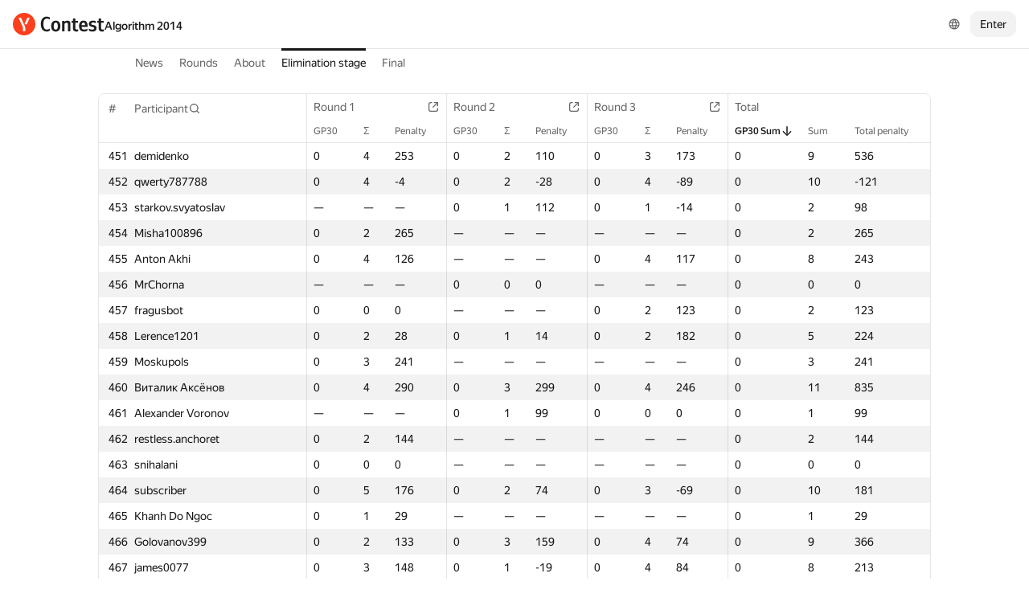

--- FILE ---
content_type: text/html; charset=UTF-8
request_url: https://contest.yandex.com/algorithm2014/results/?order=desc&sortBy=stat&statIdx=0&lang=en&p=10
body_size: 102578
content:
<!DOCTYPE html><html class="i-ua_js_no i-ua_css_standard" lang="en"><head><meta charset="utf-8"/><meta name="viewport" content="width=device-width, initial-scale=1"/><meta http-equiv="X-UA-Compatible" content="IE=edge"/><title>Elimination stage — Algorithm 2014</title><link rel="shortcut icon" href="/favicon.ico?1768986530215"/><script nonce="zhaapf8aAZsEaT1UpDzNfQ==">;(function(d,e,c,r){e=d.documentElement;c="className";r="replace";e[c]=e[c][r]("i-ua_js_no","i-ua_js_yes");if(d.compatMode!="CSS1Compat")e[c]=e[c][r]("i-ua_css_standart","i-ua_css_quirks")})(document);;(function(d,e,c,n,w,v,f){e=d.documentElement;c="className";n="createElementNS";f="firstChild";w="http://www.w3.org/2000/svg";e[c]+=" i-ua_svg_"+(!!d[n]&&!!d[n](w,"svg").createSVGRect?"yes":"no");v=d.createElement("div");v.innerHTML="<svg/>";e[c]+=" i-ua_inlinesvg_"+((v[f]&&v[f].namespaceURI)==w?"yes":"no");})(document);;(function(d,e,p){e=d.documentElement;p="placeholder";e.className+=" i-ua_"+p+(p in d.createElement("input")?"_yes":"_no")})(document);</script><link rel="stylesheet" href="//yastatic.net/s3/contest/static/contest-www/23d5bce1a5aa521f5b729e4bf0844c3323993689/bundles/merged-monitor/_merged-monitor.css"/><!--[if IE 6]><link rel="stylesheet" href="//yastatic.net/s3/contest/static/contest-www/23d5bce1a5aa521f5b729e4bf0844c3323993689/bundles/merged-monitor/_merged-monitor.ie6.css"/><![endif]--><!--[if IE 7]><link rel="stylesheet" href="//yastatic.net/s3/contest/static/contest-www/23d5bce1a5aa521f5b729e4bf0844c3323993689/bundles/merged-monitor/_merged-monitor.ie7.css"/><![endif]--><!--[if IE 8]><link rel="stylesheet" href="//yastatic.net/s3/contest/static/contest-www/23d5bce1a5aa521f5b729e4bf0844c3323993689/bundles/merged-monitor/_merged-monitor.ie8.css"/><![endif]--><!--[if IE 9]><link rel="stylesheet" href="//yastatic.net/s3/contest/static/contest-www/23d5bce1a5aa521f5b729e4bf0844c3323993689/bundles/merged-monitor/_merged-monitor.ie9.css"/><![endif]--><link rel="stylesheet" href="//yastatic.net/s3/contest/static/contest-www/23d5bce1a5aa521f5b729e4bf0844c3323993689/bundles/merged-monitor/_merged-monitor.print.css" media="print"/><script src="//yastatic.net/jquery/1.8.3/jquery.min.js" nonce="r+Dl+PsIxnTgaWSZLFMEPw=="></script><script src="//yastatic.net/s3/contest/static/contest-www/23d5bce1a5aa521f5b729e4bf0844c3323993689/bundles/merged-monitor/_merged-monitor.en.js" nonce="zhaapf8aAZsEaT1UpDzNfQ=="></script><meta name="description" content="Yandex.Contest is a service allowing programmers all over the world to compete and train on a given problemsets, and coaches and trainers to share their problems and tasks with both students and community"/><meta name="viewport" content="width=device-width, initial-scale=1"/><meta name="yandex-verification" content="b22f2e5048e733e5"/><script nonce="zhaapf8aAZsEaT1UpDzNfQ==">!function(n,i){if(n.Ya=n.Ya||{},Ya.Rum)throw new Error("Rum: interface is already defined");var e=n.performance,t=e&&e.timing&&e.timing.navigationStart||Ya.startPageLoad||+new Date,a=n.requestAnimationFrame,r=Ya.Rum={enabled:!!e,vsStart:document.visibilityState,vsChanged:!1,_defTimes:[],_defRes:[],_deltaMarks:{},_markListeners:{},_onComplete:[],_onInit:[],_unsubscribers:[],_settings:{},_vars:{},init:function(n,i){r._settings=n,r._vars=i},getTime:e&&e.now?function(){return e.now()}:Date.now?function(){return Date.now()-t}:function(){return new Date-t},time:function(n){r._deltaMarks[n]=[r.getTime()]},timeEnd:function(n,i){var e=r._deltaMarks[n];e&&0!==e.length&&e.push(r.getTime(),i)},sendTimeMark:function(n,i,e,t){void 0===i&&(i=r.getTime()),r._defTimes.push([n,i,t]),r.mark(n,i)},sendDelta:function(n,i,e,t){var a,s=r._deltaMarks;s[n]||void 0===i||(a=t&&t.originalEndTime?t.originalEndTime:r.getTime(),s[n]=[a-i,a,e])},sendResTiming:function(n,i){r._defRes.push([n,i])},sendRaf:function(n){var i=r.getSetting("forcePaintTimeSending");if(a&&(i||!r.isVisibilityChanged())){var e="2616."+n;a((function(){!i&&r.isVisibilityChanged()||(r.getSetting("sendFirstRaf")&&r.sendTimeMark(e+".205"),a((function(){!i&&r.isVisibilityChanged()||r.sendTimeMark(e+".1928")})))}))}},isVisibilityChanged:function(){return r.vsStart&&("visible"!==r.vsStart||r.vsChanged)},mark:e&&e.mark?function(n,i){e.mark(n+(i?": "+i:""))}:function(){},getSetting:function(n){var i=r._settings[n];return null===i?null:i||""},on:function(n,i){if("function"==typeof i)return(r._markListeners[n]=r._markListeners[n]||[]).push(i),function(){if(r._markListeners[n]){var e=r._markListeners[n].indexOf(i);e>-1&&r._markListeners[n].splice(e,1)}}},sendTrafficData:function(){},finalizeLayoutShiftScore:function(){},finalizeLargestContentfulPaint:function(){},getLCPAdditionalParams:function(){}};document.addEventListener&&document.addEventListener("visibilitychange",(function n(){Ya.Rum.vsChanged=!0,document.removeEventListener("visibilitychange",n)}))}(window);

!function(){if(window.PerformanceLongTaskTiming){var e=function(e,n){return(e=e.concat(n)).length>300&&(e=e.slice(e.length-300)),e};function n(){var n=Ya.Rum._tti={events:[],eventsAfterTTI:[],fired:!1,observer:new PerformanceObserver((function(r){var t=r.getEntries();n.events=e(n.events,t),n.fired&&(n.eventsAfterTTI=e(n.eventsAfterTTI,t))}))};n.observer.observe({entryTypes:["longtask"]}),Ya.Rum._unsubscribers&&Ya.Rum._unsubscribers.push((function(){n.observer.disconnect()}))}n(),Ya.Rum._onInit&&Ya.Rum._onInit.push(n)}}();

Ya.Rum.observeDOMNode=window.IntersectionObserver?function(e,i,n){var t=this,o=Ya.Rum.getSetting("forcePaintTimeSending");!function r(){if(o||!t.isVisibilityChanged()){var s="string"==typeof i?document.querySelector(i):i;s?new IntersectionObserver((function(i,n){!o&&t.isVisibilityChanged()||(Ya.Rum.sendTimeMark(e),n.unobserve(s))}),n).observe(s):setTimeout(r,100)}}()}:function(){};

!function(){var e,n,t,i=Ya.Rum,o=[];function s(){var t=o.join("\r\n");o=[],e=null,n&&a(n,t)}function a(e,n){if(!(navigator.sendBeacon&&t&&navigator.sendBeacon(e,n))){var i=new XMLHttpRequest;i.open("POST",e),i.send(n)}}function g(t,c,r,u,l,v,d,f,j,m){var p=[t?"/reqid="+t:"",c?"/"+c.join("/"):"",r?"/path="+r:"",u?"/events="+u:"",l?"/slots="+l.join(";"):"",v?"/experiments="+v.join(";"):"",d?"/vars="+d:"","/cts="+(new Date).getTime(),j||"","/*"+(f||"")];m&&m!==n?a(m,p.join("")):(o.push(p.join("")),o.length<42?e=setTimeout(s,15):s(),i.sendToClck=g)}i.send=function(o,s,a,c,r,u,l){clearTimeout(e),n=i.getSetting("clck"),t=i.getSetting("beacon"),g(i.getSetting("reqid"),l,s,r,i.getSetting("slots"),i.getSetting("experiments"),a)}}();

!function(){var n=Ya.Rum,i=window.BEM;function t(){i&&i.channel("i-bem").onFirst("start-init",(function(){n.getSetting("sendBeforeBemInited")&&n.sendTimeMark("2418")})).onFirst("init",(function(){n.sendTimeMark("2295")}))}t(),n._onInit&&n._onInit.push(t)}();

Ya.Rum?.init({"beacon":true,"clck":"https://yandex.ru/clck/click","reqid":"32fRa38m"}, {"-page":"results","-platform":"desktop","-env":"production","rum_id":"ru.contest-www","-project":"contest-www"});
!function(e,n){if(!e)throw new Error("Rum: interface is not included");if(!e.enabled)return e.getSetting=function(){return""},e.getVarsList=function(){return[]},void(e.getResourceTimings=e.pushConnectionTypeTo=e.pushTimingTo=e.normalize=e.sendCounter=e.sendDelta=e.sendTimeMark=e.sendResTiming=e.sendTiming=e.sendTTI=e.makeSubPage=e.sendHeroElement=e.onReady=e.onQuietWindow=function(){});e.getVarsList=function(){var n=e._vars;return Object.keys(n).map(function(e){return e+"="+encodeURIComponent(n[e]).replace(/\*/g,"%2A")})},e.setVars=function(n){Object.keys(n).forEach(function(t){e._vars[t]=n[t]}),M(),I()};var t,i,r="690.1033",o="690.2096.207",a="690.2096.2877",s="690.2096.2892",c="690.2096.2044",u="690.2096.361",d="690.2096.4004",f=3,l=3e3,v={connectEnd:2116,connectStart:2114,decodedBodySize:2886,domComplete:2124,domContentLoadedEventEnd:2131,domContentLoadedEventStart:2123,domInteractive:2770,domLoading:2769,domainLookupEnd:2113,domainLookupStart:2112,duration:2136,encodedBodySize:2887,entryType:2888,fetchStart:2111,initiatorType:2889,loadEventEnd:2126,loadEventStart:2125,nextHopProtocol:2890,redirectCount:1385,redirectEnd:2110,redirectStart:2109,requestStart:2117,responseEnd:2120,responseStart:2119,secureConnectionStart:2115,startTime:2322,transferSize:2323,type:76,unloadEventEnd:2128,unloadEventStart:2127,workerStart:2137},g={visible:1,hidden:2,prerender:3},m={bluetooth:2064,cellular:2065,ethernet:2066,none:1229,wifi:2067,wimax:2068,other:861,unknown:836,0:836,1:2066,2:2067,3:2070,4:2071,5:2768},p={"first-paint":2793,"first-contentful-paint":2794},h=Object.keys(p).length,y=e.getTime,T=window.PerformanceObserver,E=window.performance||{},S=E.timing||{},b=E.navigation||{},C=navigator.connection,k={},L={},w=e._deltaMarks,R=document.createElement("link"),j=document.createElement("a"),x="function"==typeof E.getEntriesByType,_=S.navigationStart;function M(){t=e.getVarsList(),e.getSetting("sendClientUa")&&t.push("1042="+encodeURIComponent(navigator.userAgent))}function I(){i=t.concat(["143.2129="+_])}function O(e){function n(){removeEventListener("DOMContentLoaded",n),removeEventListener("load",n),e()}"loading"===document.readyState?(addEventListener("DOMContentLoaded",n),addEventListener("load",n)):e()}function z(){var n;e.getSetting("disableOnLoadTasks")||(removeEventListener("load",z),(n=e.getSetting("periodicStatsIntervalMs"))||null===n||(n=15e3),n&&(V=setInterval(Q,n)),addEventListener("beforeunload",Q),function(){if(T){q(E.getEntriesByType("navigation")),q(E.getEntriesByType("resource"));try{new T(function(e){q(e.getEntries())}).observe({entryTypes:["resource","navigation"]})}catch(e){}e._periodicTasks.push(J)}}(),function(){if(T)try{new T(function(e,n){var t=e.getEntries()[0];if(t){var i=t.processingStart,r={duration:t.duration,js:t.processingEnd-i,name:t.name};t.target&&(r.target=K(t.target)),A("first-input",i-t.startTime,r),n.disconnect()}}).observe({type:"first-input",buffered:!0})}catch(e){}}(),function(){if(x){var e=E.getEntriesByType("navigation")[0];if(e){var n=[];me(n,e),fe(n);var i=E.getEntriesByName("yndxNavigationSource")[0];i&&n.push("2091.186="+i.value),he(s,t.concat(n))}}}(),function(){if(T){var n=e.getSetting("clsWindowGap")?e.getSetting("clsWindowGap"):1/0,t=e.getSetting("clsWindowSize")?e.getSetting("clsWindowSize"):1/0,i=new T(function(e){var i=e.getEntries();null==$&&($=0);for(var r=0;r<i.length;r++){var o=i[r];o.hadRecentInput||(Z&&o.startTime-X[X.length-1].startTime<n&&o.startTime-X[0].startTime<t?(Z+=o.value,X.push(o)):(ne(),Z=o.value,X=[o]))}ne()});try{i.observe({type:"layout-shift",buffered:!0})}catch(e){}addEventListener("visibilitychange",function e(){if("hidden"===document.visibilityState){removeEventListener("visibilitychange",e);try{"function"==typeof i.takeRecords&&i.takeRecords(),i.disconnect()}catch(e){}te()}}),addEventListener("beforeunload",te)}}(),function(){if(T&&(e.getSetting("forcePaintTimeSending")||!e.isVisibilityChanged())){var n=new T(function(e){for(var n=e.getEntries(),t=0;t<n.length;t++){var i=n[t];ie=i.renderTime||i.loadTime,re=i}oe||(U("largest-loading-elem-paint",ie),oe=!0)});try{n.observe({type:"largest-contentful-paint",buffered:!0})}catch(e){}addEventListener("visibilitychange",function e(){if("hidden"===document.visibilityState){removeEventListener("visibilitychange",e);try{"function"==typeof n.takeRecords&&n.takeRecords(),n.disconnect()}catch(e){}ae()}}),addEventListener("beforeunload",ae)}}())}function B(){var n=S.domContentLoadedEventStart,i=S.domContentLoadedEventEnd;if(0!==n||0!==i){var o=0===S.responseStart?_:S.responseStart,a=0===S.domainLookupStart?_:S.domainLookupStart,s=t.concat(["2129="+_,"1036="+(a-_),"1037="+(S.domainLookupEnd-S.domainLookupStart),"1038="+(S.connectEnd-S.connectStart),S.secureConnectionStart&&"1383="+(S.connectEnd-S.secureConnectionStart),"1039="+(S.responseStart-S.connectEnd),"1040="+(S.responseEnd-o),"1040.906="+(S.responseEnd-a),"1310.2084="+(S.domLoading-o),"1310.2085="+(S.domInteractive-o),"1310.1309="+(i-n),"1310.1007="+(n-o),navigator.deviceMemory&&"3140="+navigator.deviceMemory,navigator.hardwareConcurrency&&"3141="+navigator.hardwareConcurrency]);Object.keys(v).forEach(function(e){e in S&&S[e]&&s.push(v[e]+"="+pe(S[e],_))}),e.vsStart?(s.push("1484="+(g[e.vsStart]||2771)),e.vsChanged&&s.push("1484.719=1")):s.push("1484="+g.visible),b&&(b.redirectCount&&s.push("1384.1385="+b.redirectCount),1!==b.type&&2!==b.type||s.push("770.76="+b.type)),fe(s),he(r,s)}else setTimeout(B,50)}M(),I(),e.ajaxStart=0,e.ajaxComplete=0,O(function(){_&&setTimeout(function(){e.sendTimeMark=U,e.sendResTiming=H,e.sendTiming=G,e.timeEnd=D;for(var n=e._defRes;n.length;){var t=n.shift();H(t[0],t[1])}for(var i=e._defTimes;i.length;){var r=i.shift();U(r[0],r[1],!1,r[2])}Object.keys(w).forEach(function(e){A(e)}),B(),function n(){if(x&&(e.getSetting("forcePaintTimeSending")||!e.isVisibilityChanged())){for(var t=E.getEntriesByType("paint"),i=0;i<t.length;i++){var r=t[i],o=p[r.name];o&&!P[r.name]&&(P[r.name]=!0,N++,U("1926."+o,r.startTime))}if(N<h)try{new T(function(e,t){n(),t&&t.disconnect()}).observe({entryTypes:["paint"]})}catch(e){}}}(),e.getSetting("sendAutoElementTiming")&&se(),window.addEventListener("pageshow",ce),ue(),"complete"===document.readyState?z():addEventListener("load",z)},0)}),e._getCommonVars=function(){return t};var V,P={},N=0;function U(t,i,r,a){i===n&&(i=y()),r!==n&&!0!==r||e.mark(t,i);var s=ge(t);if(s.push("207="+pe(i)),W(s,a)){he(o,s),k[t]=k[t]||[],k[t].push(i);var c=e._markListeners[t];c&&c.length&&c.forEach(function(e){e(i)})}}function W(e,t){if(t){if(t.isCanceled&&t.isCanceled())return!1;var i=e.reduce(function(e,n,t){return"string"==typeof n&&(e[n.split("=")[0]]=t),e},{});Object.keys(t).forEach(function(r){if("function"!=typeof t[r]){var o=i[r],a=r+"="+t[r];o===n?e.push(a):e[o]=a}})}return!0}function D(e,n){var t=w[e];t&&0!==t.length&&(t.push(y(),n),A(e))}function A(t,i,r,o){var s,c,u,d=w[t];if(void 0!==i?s=(c=o&&o.originalEndTime?o.originalEndTime:e.getTime())-i:d&&(s=d[0],c=d[1],u=d[2]),s!==n&&c!==n){var f=ge(t);f.push("207.2154="+pe(s),"207.1428="+pe(c),"2877="+pe(c-s)),W(f,r)&&W(f,u)&&(he(a,f),delete w[t])}}function H(e,n){le(n,function(t){t&&G(e,t[t.length-1],n)})}function G(n,t,i){var r=ge(n);e.getSetting("sendUrlInResTiming")&&r.push("13="+encodeURIComponent(i)),me(r,t),he(c,r)}function Q(){var n=!1;e._periodicTasks.forEach(function(e){e()&&(n=!0)}),n||clearInterval(V)}e.getTimeMarks=function(){return k},e._periodicTasks=[];var Y=0;function q(e){if(e&&e.length)for(var n=L,t=0;t<e.length;t++){var i=F(e[t]);if(i){var r=i.domain+"-"+i.extension,o=n[r]=n[r]||{count:0,size:0};o.count++,o.size+=i.size}}}function F(e){var n=e.transferSize;if(null!=n){j.href=e.name;var t=j.pathname;if(0!==t.indexOf("/clck")){var i=t.lastIndexOf("."),r="";return-1!==i&&t.lastIndexOf("/")<i&&t.length-i<=5&&(r=t.slice(i+1)),{size:n,domain:j.hostname,extension:r}}}}function J(){var n=e.getSetting("maxTrafficCounters")||250;if(Y>=n)return!1;for(var i=Object.keys(L),r="",o=0;o<i.length;o++){var a=i[o],s=L[a];r+=encodeURIComponent(a)+"!"+s.count+"!"+s.size+";"}if(r.length){Y++;var c=t.concat(["d="+r,"t="+pe(y())]);he(u,c)}return L={},Y<n}function K(e){if(!e)return"";var t=(e.tagName||"").toLowerCase(),i=e.className&&e.className.baseVal!==n?e.className.baseVal:e.className;return t+(i?(" "+i).replace(/\s+/g,"."):"")}var X,Z,$=("layout-shift",Boolean(T&&T.supportedEntryTypes&&-1!==T.supportedEntryTypes.indexOf("layout-shift"))?0:null),ee=null;function ne(){Z>$&&($=Z,ee=X)}function te(){if(null!=$){var i=["s="+Math.round(1e6*$)/1e6];if(e.getSetting("logClsTarget")){var r=function(e){var n=null;if(!e)return null;var t=null;return(n=e.reduce(function(e,n){return e&&e.value>n.value?e:n}))&&n.sources&&n.sources.length&&(t=n.sources.find(function(e){return e.node&&1===e.node.nodeType})||n.sources[0]),t&&K(t.node)}(ee);i.push("target="+r)}he(d,t.concat(i)),$=null,Z=n,X=n}}var ie=null,re=null,oe=!1;function ae(){if(null!=ie){var n=e.getLCPAdditionalParams(re);U("largest-contentful-paint",ie,!1,n),ie=null,re=null}}var se=T?function(){if(e.getSetting("forcePaintTimeSending")||!e.isVisibilityChanged())try{new T(function(e){for(var n=e.getEntries(),t=0;t<n.length;t++){var i=n[t];U("element-timing."+i.identifier,i.startTime)}}).observe({type:"element",buffered:!0})}catch(e){}}:function(){};function ce(e){e.persisted&&U("bfcache")}function ue(n,t,i){if(e._tti){var r=y();de(function(o){var a={2796.2797:ve(e._tti.events||[],t),689.2322:pe(r)};i&&Object.keys(i).forEach(function(e){a[e]=i[e]}),U(n||"2795",o,!0,a),e._tti.fired=!0},t)}}function de(n,t){e._tti&&(t||(t=y()),function i(){var r,o=t,a=y(),s=e._tti.events||[],c=s.length;0!==c&&(r=s[c-1],o=Math.max(o,Math.floor(r.startTime+r.duration))),a-o>=l?n(o):setTimeout(i,1e3)}())}function fe(e){C&&e.push("2437="+(m[C.type]||2771),C.downlinkMax!==n&&"2439="+C.downlinkMax,C.effectiveType&&"2870="+C.effectiveType,C.rtt!==n&&"rtt="+C.rtt,C.downlink!==n&&"dwl="+C.downlink)}function le(e,n){if(!x)return n(null);R.href=e;var t=R.href,i=0,r=100;setTimeout(function e(){var o=E.getEntriesByName(t);if(o.length)return n(o);i++<f?(setTimeout(e,r),r+=r):n(null)},0)}function ve(e,n){return e=e||[],n=n||0,e.filter(function(e){return e.startTime-n>=-50}).map(function(e){var n=e.name?e.name.split("-").map(function(e){return e[0]}).join(""):"u",t=Math.floor(e.startTime);return n+"-"+t+"-"+Math.floor(t+e.duration)}).join(".")}function ge(n){return i.concat(["1701="+n,e.ajaxStart&&"1201.2154="+pe(e.ajaxStart),e.ajaxComplete&&"1201.2052="+pe(e.ajaxComplete)])}function me(e,n){Object.keys(v).forEach(function(t){if(t in n){var i=n[t];(i||0===i)&&e.push(v[t]+"="+pe(i))}})}function pe(e,n){return"string"==typeof e?encodeURIComponent(e):Math.round(1e3*(e-(n||0)))/1e3}function he(n,t){var i=encodeURIComponent(window.YaStaticRegion||"unknown");t.push("-cdn="+i);var r=t.filter(Boolean).join(",");e.send(null,n,r)}e.sendTTI=ue,e.sendHeroElement=function(e){U("2876",e)},e._subpages={},e.makeSubPage=function(n,t){var i=e._subpages[n];e._subpages[n]=void 0===i?i=0:++i;var r=!1;return{689.2322:pe(void 0!==t?t:y()),2924:n,2925:i,isCanceled:function(){return r},cancel:function(){r=!0}}},e._getLongtasksStringValue=ve,e.getResourceTimings=le,e.pushConnectionTypeTo=fe,e.pushTimingTo=me,e.normalize=pe,e.sendCounter=he,e.sendDelta=A,e.sendTrafficData=J,e.finalizeLayoutShiftScore=te,e.finalizeLargestContentfulPaint=ae,e.onReady=O,e.onQuietWindow=de,e.getSelector=K,e.sendBFCacheTimeMark=ce}(Ya.Rum);

!function(n){if(!n.Ya||!Ya.Rum)throw new Error("Rum: interface is not defined");var e=Ya.Rum;e.getSetting=function(n){var t=e._settings[n];return null===t?null:t||""}}("undefined"!=typeof self?self:window);

!function(e,r){var n={client:["690.2354",1e3,100,0],uncaught:["690.2361",100,10,0],external:["690.2854",100,10,0],script:["690.2609",100,10,0]},t={};r.ERROR_LEVEL={INFO:"info",DEBUG:"debug",WARN:"warn",ERROR:"error",FATAL:"fatal"},r._errorSettings={clck:"https://yandex.ru/clck/click",beacon:!0,project:"unknown",page:"",env:"",experiments:[],additional:{},platform:"",region:"",dc:"",host:"",service:"",level:"",version:"",yandexuid:"",loggedin:!1,coordinates_gp:"",referrer:!0,preventError:!1,unhandledRejection:!1,traceUnhandledRejection:!1,uncaughtException:!0,debug:!1,limits:{},silent:{},filters:{},pageMaxAge:864e6,initTimestamp:+new Date};var o=!1;function a(e,r){for(var n in r)r.hasOwnProperty(n)&&(e[n]=r[n]);return e}function i(e){return"boolean"==typeof e&&(e=+e),"number"==typeof e?e+"":null}r.initErrors=function(n){var t=a(r._errorSettings,n);o||(t.uncaughtException&&function(){var n=r._errorSettings;if(e.addEventListener)e.addEventListener("error",s),n.resourceFails&&e.addEventListener("error",l,!0),"Promise"in e&&n.unhandledRejection&&e.addEventListener("unhandledrejection",function(e){var n,t,o=e.reason,a={};o&&(o.stack&&o.message?(n=o.message,t=o.stack):(n=String(o),t=r._parseTraceablePromiseStack(e.promise),"[object Event]"===n?n="event.type: "+o.type:"[object Object]"===n&&(a.unhandledObject=o)),o.target&&o.target.src&&(a.src=o.target.src),s({message:"Unhandled rejection: "+n,stack:t,additional:a}))});else{var t=e.onerror;e.onerror=function(e,r,n,o,a){s({error:a||new Error(e||"Empty error"),message:e,lineno:n,colno:o,filename:r}),t&&t.apply(this,arguments)}}}(),t.unhandledRejection&&t.traceUnhandledRejection&&r._traceUnhandledRejection&&r._traceUnhandledRejection(),o=!0)},r.updateErrors=function(e){a(r._errorSettings,e)},r.updateAdditional=function(e){r._errorSettings.additional=a(r._errorSettings.additional||{},e)},r._handleError=function(e,o,i){var s,l,c=r._errorSettings;if(c.preventError&&e.preventDefault&&e.preventDefault(),o)s=e,l="client";else{s=r._normalizeError(e),l=s.type;var d=c.onError;"function"==typeof d&&d(s);var u=c.transform;if("function"==typeof u&&(s=u(s)),!s)return;s.settings&&(i=s.settings)}var g=+new Date,f=c.initTimestamp,p=c.pageMaxAge;if(!(-1!==p&&f&&f+p<g)){var m=n[l][1];"number"==typeof c.limits[l]&&(m=c.limits[l]);var v=n[l][2];"number"==typeof c.silent[l]&&(v=c.silent[l]);var h=n[l][3];if(h<m||-1===m){s.path=n[l][0];var E=r._getErrorData(s,{silent:h<v||-1===v?"no":"yes",isCustom:Boolean(o)},a(a({},c),i)),_=function(e){t[s.message]=!1,r._sendError(e.path,e.vars),n[l][3]++}.bind(this,E);if(void 0===c.throttleSend)_();else{if(t[s.message])return;t[s.message]=!0,setTimeout(_,c.throttleSend)}}}},r._getReferrer=function(r){var n=r.referrer,t=typeof n;return"function"===t?n():"string"===t&&n?n:!1!==n&&e.location?e.location.href:void 0},r.getErrorSetting=function(e){return r._errorSettings[e]},r._buildExperiments=function(e){return e instanceof Array?e.join(";"):""},r._buildAdditional=function(e,r){var n="";try{var t=a(a({},e),r);0!==Object.keys(t).length&&(n=JSON.stringify(t))}catch(e){}return n},r._getErrorData=function(n,t,o){t=t||{};var a=r._buildExperiments(o.experiments),s=r._buildAdditional(o.additional,n.additional),l={"-stack":n.stack,"-url":n.file,"-line":n.line,"-col":n.col,"-block":n.block,"-method":n.method,"-msg":n.message,"-env":o.env,"-external":n.external,"-externalCustom":n.externalCustom,"-project":o.project,"-service":n.service||o.service,"-page":n.page||o.page,"-platform":o.platform,"-level":n.level,"-experiments":a,"-version":o.version,"-region":o.region,"-dc":o.dc,"-host":o.host,"-yandexuid":o.yandexuid,"-loggedin":o.loggedin,"-coordinates_gp":n.coordinates_gp||o.coordinates_gp,"-referrer":r._getReferrer(o),"-source":n.source,"-sourceMethod":n.sourceMethod,"-type":t.isCustom?n.type:"","-additional":s,"-adb":i(Ya.blocker)||i(o.blocker),"-cdn":e.YaStaticRegion,"-ua":navigator.userAgent,"-silent":t.silent,"-ts":+new Date,"-init-ts":o.initTimestamp};return o.debug&&e.console&&console[console[n.level]?n.level:"error"]("[error-counter] "+n.message,l,n.stack),{path:n.path,vars:l}},r._baseNormalizeError=function(e){var r=(e=e||{}).error,n=e.filename||e.fileName||"",t=r&&r.stack||e.stack||"",o=e.message||"",a=r&&r.additional||e.additional;return{file:n,line:e.lineno||e.lineNumber,col:e.colno||e.colNumber,stack:t,message:o,additional:a}},r._normalizeError=function(e){var n=r._baseNormalizeError(e),t="uncaught",o=r._isExternalError(n.file,n.message,n.stack),a="",i="";return o.hasExternal?(t="external",a=o.common,i=o.custom):/^Script error\.?$/.test(n.message)&&(t="script"),n.external=a,n.externalCustom=i,n.type=t,n},r._createVarsString=function(e){var r=[];for(var n in e)e.hasOwnProperty(n)&&(e[n]||0===e[n])&&r.push(n+"="+encodeURIComponent(e[n]).replace(/\*/g,"%2A"));return r.join(",")},r._sendError=function(e,n){r.send(null,e,r._createVarsString(n),null,null,null,null)};var s=function(e){r._handleError(e,!1)},l=function(e){var n=e.target;if(n){var t=n.srcset||n.src;if(t||(t=n.href),t){var o=n.tagName||"UNKNOWN";r.logError({message:o+" load error",additional:{src:t}})}}};r._parseTraceablePromiseStack=function(){}}("undefined"!=typeof self?self:window,Ya.Rum);

!function(e){var r={url:{0:/(miscellaneous|extension)_bindings/,1:/^chrome:/,2:/kaspersky-labs\.com\//,3:/^(?:moz|chrome|safari)-extension:\/\//,4:/^file:/,5:/^resource:\/\//,6:/webnetc\.top/,7:/local\.adguard\.com/},message:{0:/__adgRemoveDirect/,1:/Content Security Policy/,2:/vid_mate_check/,3:/ucapi/,4:/Access is denied/i,5:/^Uncaught SecurityError/i,6:/__ybro/,7:/__show__deepen/,8:/ntp is not defined/,9:/Cannot set property 'install' of undefined/,10:/NS_ERROR/,11:/Error loading script/,12:/^TypeError: undefined is not a function$/,13:/__firefox__\.(?:favicons|metadata|reader|searchQueryForField|searchLoginField)/},stack:{0:/(?:moz|chrome|safari)-extension:\/\//,1:/adguard.*\.user\.js/i}};function n(e,r){if(e&&r){var n=[];for(var o in r)if(r.hasOwnProperty(o)){var i=r[o];"string"==typeof i&&(i=new RegExp(i)),i instanceof RegExp&&i.test(e)&&n.push(o)}return n.join("_")}}function o(e,o){var i,a=[];for(var t in r)r.hasOwnProperty(t)&&(i=n(e[t],o[t]))&&a.push(t+"~"+i);return a.join(";")}e._isExternalError=function(n,i,a){var t=e._errorSettings.filters||{},s={url:(n||"")+"",message:(i||"")+"",stack:(a||"")+""},c=o(s,r),u=o(s,t);return{common:c,custom:u,hasExternal:!(!c&&!u)}}}(Ya.Rum);

Ya.Rum?.initErrors({"page":"results","platform":"desktop","env":"production","reqid":"32fRa38m","project":"contest-www"});</script></head><body class="b-page b-page__body i-global i-ua i-ua_interaction_yes page hr-fonts hr-variables hr-theme hr-theme_color_light i-bem" data-bem="{&quot;i-global&quot;:{&quot;lang&quot;:&quot;en&quot;,&quot;tld&quot;:&quot;com&quot;,&quot;content-region&quot;:&quot;com&quot;,&quot;click-host&quot;:&quot;//clck.yandex.com&quot;,&quot;passport-host&quot;:&quot;https://passport.yandex.com&quot;,&quot;pass-host&quot;:&quot;pass.yandex.com&quot;,&quot;social-host&quot;:&quot;social.yandex.com&quot;,&quot;export-host&quot;:&quot;https://export.yandex.com&quot;,&quot;login&quot;:&quot;&quot;,&quot;lego-static-host&quot;:&quot;//yastatic.net/lego/2.10-142&quot;,&quot;id&quot;:&quot;contest&quot;,&quot;yandexuid&quot;:&quot;8529058601768986530&quot;,&quot;social-retpath&quot;:&quot;https://contest.yandex.com/i-social__closer.html&quot;,&quot;retpath&quot;:&quot;https://contest.yandex.com/algorithm2014/results/?order=desc&amp;sortBy=stat&amp;statIdx=0&amp;lang=en&amp;p=10&quot;,&quot;passport-msg&quot;:&quot;contest&quot;},&quot;i-ua&quot;:{},&quot;page&quot;:{}}"><div class="page__head"><div class="banners"></div><header class="page__header"><div class="page__header-left"><a class="page__logo" href="/" title="Contest"><div class="logo2"><img class="logo2__image" src="//yastatic.net/s3/contest/contest/logo/en.svg"/></div></a><div class="page__search"><a class="link link_size_s link_view_none i-font i-font_face_textbook page__competition-link" href="/algorithm2014/">Algorithm 2014</a></div></div><div class="page__header-right"><div class="dropdown-menu dropdown-menu_theme_ffffff lang-switcher i-bem" data-bem="{&quot;dropdown-menu&quot;:{},&quot;lang-switcher&quot;:{&quot;tune&quot;:&quot;http://tune.yandex.com&quot;}}"><button class="hr-button hr-button_view_ghost hr-button_size_m hr-control hr-control_size_m dropdown-menu__switcher i-bem" data-bem="{&quot;hr-button&quot;:{}}" type="button"><span class="hr-button__content"><span class="hr-slot__wrapper hr-slot__wrapper_type_icon hr-slot__wrapper_place_left"></span><span class="hr-icon hr-icon_size_s hr-button__primary-icon"><svg viewBox="0 0 24 24" fill="none" xmlns="http://www.w3.org/2000/svg"><path fill-rule="evenodd" clip-rule="evenodd" d="M2.125 12c0-5.454 4.421-9.875 9.875-9.875S21.875 6.546 21.875 12 17.454 21.875 12 21.875 2.125 17.454 2.125 12Zm1.956-1.825a8.15 8.15 0 0 0 0 3.65h3.594a14.644 14.644 0 0 1-.15-1.843c.013-.608.063-1.211.15-1.807H4.081Zm.62-1.75h3.34a14.648 14.648 0 0 1 1.97-4.305A8.143 8.143 0 0 0 4.7 8.425ZM12 4.355a12.893 12.893 0 0 0-2.136 4.07h4.272A12.892 12.892 0 0 0 12 4.355Zm2.554 5.82H9.446c-.1.6-.157 1.21-.17 1.825.013.615.07 1.225.17 1.825h5.108c.1-.6.157-1.21.17-1.825a12.894 12.894 0 0 0-.17-1.825Zm1.77 3.65a14.637 14.637 0 0 0 .15-1.843 14.656 14.656 0 0 0-.149-1.807h3.594a8.147 8.147 0 0 1 0 3.65h-3.594Zm-2.188 1.75H9.864A12.895 12.895 0 0 0 12 19.645a12.893 12.893 0 0 0 2.136-4.07ZM10.01 19.88a14.647 14.647 0 0 1-1.97-4.305H4.702a8.143 8.143 0 0 0 5.308 4.305Zm3.98 0a14.648 14.648 0 0 0 1.97-4.305h3.338a8.143 8.143 0 0 1-5.308 4.305Zm5.308-11.455H15.96a14.65 14.65 0 0 0-1.97-4.305 8.143 8.143 0 0 1 5.308 4.305Z" fill="currentColor"></path></svg></span><span class="hr-slot__wrapper hr-slot__wrapper_type_icon hr-slot__wrapper_place_right"></span><span class="hr-button__state"></span></span></button><div class="popup popup_theme_normal popup_autoclosable_yes popup_adaptive_yes popup_animate_yes dropdown__popup lang-switcher__popup-content dropdown-menu__popup"><div class="popup__under"></div><i class="popup__tail"></i><div class="popup__content"><div class="b-menu-vert dropdown-menu__menu dropdown-menu__menu_theme_ffffff" role="menu"><ul class="b-menu-vert__layout"><li class="b-menu-vert__layout-unit b-menu-vert__layout-unit_position_first"><a class="lang-switcher__lang" data-bem="{&quot;lang-switcher__lang&quot;:{&quot;lang&quot;:&quot;ru&quot;,&quot;url&quot;:&quot;https://contest.yandex.com/algorithm2014/results/?order=desc&amp;sortBy=stat&amp;statIdx=0&amp;lang=ru&amp;p=10&quot;}}" href="https://contest.yandex.com/algorithm2014/results/?order=desc&amp;sortBy=stat&amp;statIdx=0&amp;lang=ru&amp;p=10" role="button" tabindex="0"><div class="country-flag country-flag_s16_ru lang-switcher__flag"></div><span class="lang-switcher__lang-name">Русский</span></a></li><li class="b-menu-vert__layout-unit"><span class="lang-switcher__lang lang-switcher__lang_selected_yes"><div class="country-flag country-flag_s16_gb lang-switcher__flag"></div><span class="lang-switcher__lang-name">English</span></span></li><li class="b-menu-vert__layout-unit"><a class="lang-switcher__lang" data-bem="{&quot;lang-switcher__lang&quot;:{&quot;lang&quot;:&quot;hy&quot;,&quot;url&quot;:&quot;https://contest.yandex.com/algorithm2014/results/?order=desc&amp;sortBy=stat&amp;statIdx=0&amp;lang=hy&amp;p=10&quot;}}" href="https://contest.yandex.com/algorithm2014/results/?order=desc&amp;sortBy=stat&amp;statIdx=0&amp;lang=hy&amp;p=10" role="button" tabindex="0"><div class="country-flag country-flag_s16_am lang-switcher__flag"></div><span class="lang-switcher__lang-name">հայկ</span></a></li><li class="b-menu-vert__layout-unit"><a class="lang-switcher__lang" data-bem="{&quot;lang-switcher__lang&quot;:{&quot;lang&quot;:&quot;kk&quot;,&quot;url&quot;:&quot;https://contest.yandex.com/algorithm2014/results/?order=desc&amp;sortBy=stat&amp;statIdx=0&amp;lang=kk&amp;p=10&quot;}}" href="https://contest.yandex.com/algorithm2014/results/?order=desc&amp;sortBy=stat&amp;statIdx=0&amp;lang=kk&amp;p=10" role="button" tabindex="0"><div class="country-flag country-flag_s16_kz lang-switcher__flag"></div><span class="lang-switcher__lang-name">Қазақша</span></a></li><li class="b-menu-vert__layout-unit b-menu-vert__layout-unit_position_last"><a class="lang-switcher__lang" data-bem="{&quot;lang-switcher__lang&quot;:{&quot;lang&quot;:&quot;uz&quot;,&quot;url&quot;:&quot;https://contest.yandex.com/algorithm2014/results/?order=desc&amp;sortBy=stat&amp;statIdx=0&amp;lang=uz&amp;p=10&quot;}}" href="https://contest.yandex.com/algorithm2014/results/?order=desc&amp;sortBy=stat&amp;statIdx=0&amp;lang=uz&amp;p=10" role="button" tabindex="0"><div class="country-flag country-flag_s16_uz lang-switcher__flag"></div><span class="lang-switcher__lang-name">O'zbek tili</span></a></li></ul></div></div></div></div><a class="hr-button hr-button_size_s hr-button_view_secondary hr-control hr-control_size_s i-bem" data-bem="{&quot;hr-button&quot;:{}}" type="button" href="https://passport.yandex.com/auth?origin=contest&amp;retpath=https%3A%2F%2Fcontest.yandex.com%2Falgorithm2014%2Fresults%2F%3Forder%3Ddesc%26sortBy%3Dstat%26statIdx%3D0%26lang%3Den%26p%3D10"><span class="hr-button__content"><span class="hr-slot__wrapper hr-slot__wrapper_type_action hr-slot__wrapper_place_left"></span><span class="hr-button__text">Enter</span><span class="hr-slot__wrapper hr-slot__wrapper_type_action hr-slot__wrapper_place_right"></span><span class="hr-button__state"></span></span></a></div></header><ul class="tabs-menu tabs-menu_role_sections tabs-menu_size_m tabs-menu_theme_normal tabs-menu_layout_horiz tabs-menu_type_stroked i-bem" data-bem="{&quot;tabs-menu&quot;:{}}" role="menu"><div class="tabs-menu__inner"><li class="tabs-menu__tab tabs-menu__tab_first_yes"><a class="link link_size_s link_view_secondary" href="/algorithm2014/news/">News</a></li><li class="tabs-menu__tab"><a class="link link_size_s link_view_secondary" href="/algorithm2014/schedule/">Rounds</a></li><li class="tabs-menu__tab"><a class="link link_size_s link_view_secondary" href="/algorithm2014/about/">About</a></li><li class="tabs-menu__tab tabs-menu__tab_active_yes"><a class="link link_size_s link_view_secondary" href="/algorithm2014/results/">Elimination stage</a></li><li class="tabs-menu__tab"><a class="link link_size_s link_view_secondary" href="/algorithm2014/contest/507/standings/">Final</a></li></div></ul></div><div class="page__main page__main_layout_table page__sect"><div class="content"><div class="table__hook table__hook_role_merged-monitor"><table class="table table_role_merged-monitor t-scroller i-bem" data-bem="{&quot;t-scroller&quot;:{&quot;left&quot;:2,&quot;right&quot;:3,&quot;minwidth&quot;:960}}"><thead class="table__head"><tr class="table__row"><th class="table__header table__header_role_place" rowspan="2"><div class="table__data">#</div></th><th class="table__header table__header_role_participant" rowspan="2"><div class="dropdown dropdown_action_closed participants-filter i-bem" data-bem="{&quot;dropdown&quot;:{},&quot;participants-filter&quot;:{}}"><span class="link link_size_s link_view_none link_pseudo_yes dropdown__switcher" role="button" tabindex="0"><span class="monitor-user-filter">Participant<span class="hr-icon hr-icon_size_s"><svg viewBox="0 0 24 24" fill="none" xmlns="http://www.w3.org/2000/svg"><path fillRule="evenodd" clipRule="evenodd" d="M11 5a6 6 0 1 0 0 12 6 6 0 0 0 0-12Zm-8 6a8 8 0 1 1 14.32 4.906l3.387 3.387a1 1 0 0 1-1.414 1.414l-3.387-3.387A8 8 0 0 1 3 11Z" fill="currentColor"/></svg></span></span></span><div class="popup popup_theme_normal popup_autoclosable_yes popup_adaptive_yes popup_animate_yes popup_role_filt dropdown__popup i-bem" data-bem="{&quot;popup&quot;:{&quot;directions&quot;:&quot;bottom-left-center&quot;}}"><div class="popup__under"></div><i class="popup__tail"></i><div class="popup__content"><form class="form form_role_filt i-bem" data-bem="{&quot;form&quot;:{&quot;sugt&quot;:&quot;ptps&quot;}}" method="GET"><span class="input input_size_m input_clear-type_url input_suggest_yes input_view_outline hr-control hr-control_size_m i-bem" data-bem="{&quot;input&quot;:{&quot;dataprovider&quot;:{&quot;url&quot;:&quot;/merged-monitor/22/participantsSuggest/&quot;,&quot;dataType&quot;:&quot;json&quot;},&quot;popupMods&quot;:{&quot;sugt&quot;:&quot;ptps&quot;},&quot;live&quot;:false}}" data-clear-url="https://contest.yandex.com/algorithm2014/results/?order=desc&amp;sortBy=stat&amp;statIdx=0&amp;lang=en&amp;p=10"><span class="input__box"><input class="input__control" id="uniq17688826929833383" name="filt" placeholder="Search participant" aria-labelledby="labeluniq17688826929833383 hintuniq17688826929833383" value="" autocomplete="off"/><div class="input__state"></div><span class="hr-slot__wrapper hr-slot__wrapper_type_action hr-slot__wrapper_place_left"><span class="hr-slot hr-slot_gap_s hr-slot_padding_s"><span class="hr-slot__item"><span class="hr-icon hr-icon_size_s"><svg viewBox="0 0 24 24" fill="none" xmlns="http://www.w3.org/2000/svg"><path fillRule="evenodd" clipRule="evenodd" d="M11 5a6 6 0 1 0 0 12 6 6 0 0 0 0-12Zm-8 6a8 8 0 1 1 14.32 4.906l3.387 3.387a1 1 0 0 1-1.414 1.414l-3.387-3.387A8 8 0 0 1 3 11Z" fill="currentColor"/></svg></span></span></span></span><span class="hr-slot__wrapper hr-slot__wrapper_type_action hr-slot__wrapper_place_right"><span class="hr-slot hr-slot_gap_s hr-slot_padding_s"><span class="hr-slot__item"><button class="hr-button hr-button_size_xs hr-button_view_ghost hr-button_role_clear hr-control hr-control_size_xs input__clear i-bem" data-bem="{&quot;hr-button&quot;:{}}" type="button"><span class="hr-button__content"><span class="hr-slot__wrapper hr-slot__wrapper_place_left hr-slot__wrapper_type_icon"></span><span class="hr-icon hr-icon_size_s hr-button__primary-icon"><svg viewBox="0 0 24 24" fill="none" xmlns="http://www.w3.org/2000/svg"><path fillRule="evenodd" clipRule="evenodd" d="M4.293 4.293a1 1 0 0 1 1.414 0L12 10.586l6.293-6.293a1 1 0 1 1 1.414 1.414L13.414 12l6.293 6.293a1 1 0 0 1-1.414 1.414L12 13.414l-6.293 6.293a1 1 0 0 1-1.414-1.414L10.586 12 4.293 5.707a1 1 0 0 1 0-1.414Z" fill="currentColor"/></svg></span><span class="hr-slot__wrapper hr-slot__wrapper_place_right hr-slot__wrapper_type_icon"></span><span class="hr-button__state"></span></span></button></span></span></span></span></span><input type="hidden" name="order" value="desc"/><input type="hidden" name="sortBy" value="stat"/><input type="hidden" name="statIdx" value="0"/><input type="hidden" name="lang" value="en"/></form></div></div></div></th><th class="table__header table__header_role_result" colspan="3"><div class="table__data table__data_type_round"><a class="sorter" href="https://contest.yandex.com/algorithm2014/results/?order=desc&amp;sortBy=contest&amp;contestIdx=0">Round 1<span class="hr-icon hr-icon_size_s"><svg viewBox="0 0 24 24" fill="none" xmlns="http://www.w3.org/2000/svg"><path d="M4.293 12.293a1 1 0 0 1 1.414 0l3.536 3.535c.637.638 1.273 1.575 1.774 2.4.032.054.069.104.109.15l.143-.144C11.116 17.478 11 16.68 11 16V4a1 1 0 0 1 2 0v12c0 .681-.116 1.478-.269 2.234l.143.143a1.08 1.08 0 0 0 .11-.149c.5-.825 1.136-1.762 1.773-2.4l3.536-3.535a1 1 0 1 1 1.414 1.414l-7 7a1 1 0 0 1-1.414 0l-7-7a1 1 0 0 1 0-1.414Z" fill="currentColor"/></svg></span></a><a class="contest-link" href="/contest/504/standings/" target="_blank"><span class="hr-icon hr-icon_size_s"><svg viewBox="0 0 24 24" fill="none" xmlns="http://www.w3.org/2000/svg"><path fillRule="evenodd" clipRule="evenodd" d="M7 5a2 2 0 0 0-2 2v10a2 2 0 0 0 2 2h10a2 2 0 0 0 2-2v-2a1 1 0 1 1 2 0v2a4 4 0 0 1-4 4H7a4 4 0 0 1-4-4V7a4 4 0 0 1 4-4h2a1 1 0 0 1 0 2H7Z" fill="currentColor"/><path d="M10.929 13.071a1 1 0 0 0 1.414 0l5.536-5.535c.481-.482.963-1.128 1.389-1.77h.203a1.07 1.07 0 0 1-.029.182c-.227.93-.439 2.033-.442 2.93v1.113A1 1 0 0 0 21 10V4a1 1 0 0 0-1-1h-5.996A1 1 0 0 0 14 5h1.1c.902 0 2.014-.213 2.952-.442.06-.015.122-.025.182-.029v.203c-.642.426-1.288.908-1.77 1.39l-5.535 5.535a1 1 0 0 0 0 1.414Z" fill="currentColor"/></svg></span></a></div></th><th class="table__header table__header_role_result" colspan="3"><div class="table__data table__data_type_round"><a class="sorter" href="https://contest.yandex.com/algorithm2014/results/?order=desc&amp;sortBy=contest&amp;contestIdx=1">Round 2<span class="hr-icon hr-icon_size_s"><svg viewBox="0 0 24 24" fill="none" xmlns="http://www.w3.org/2000/svg"><path d="M4.293 12.293a1 1 0 0 1 1.414 0l3.536 3.535c.637.638 1.273 1.575 1.774 2.4.032.054.069.104.109.15l.143-.144C11.116 17.478 11 16.68 11 16V4a1 1 0 0 1 2 0v12c0 .681-.116 1.478-.269 2.234l.143.143a1.08 1.08 0 0 0 .11-.149c.5-.825 1.136-1.762 1.773-2.4l3.536-3.535a1 1 0 1 1 1.414 1.414l-7 7a1 1 0 0 1-1.414 0l-7-7a1 1 0 0 1 0-1.414Z" fill="currentColor"/></svg></span></a><a class="contest-link" href="/contest/505/standings/" target="_blank"><span class="hr-icon hr-icon_size_s"><svg viewBox="0 0 24 24" fill="none" xmlns="http://www.w3.org/2000/svg"><path fillRule="evenodd" clipRule="evenodd" d="M7 5a2 2 0 0 0-2 2v10a2 2 0 0 0 2 2h10a2 2 0 0 0 2-2v-2a1 1 0 1 1 2 0v2a4 4 0 0 1-4 4H7a4 4 0 0 1-4-4V7a4 4 0 0 1 4-4h2a1 1 0 0 1 0 2H7Z" fill="currentColor"/><path d="M10.929 13.071a1 1 0 0 0 1.414 0l5.536-5.535c.481-.482.963-1.128 1.389-1.77h.203a1.07 1.07 0 0 1-.029.182c-.227.93-.439 2.033-.442 2.93v1.113A1 1 0 0 0 21 10V4a1 1 0 0 0-1-1h-5.996A1 1 0 0 0 14 5h1.1c.902 0 2.014-.213 2.952-.442.06-.015.122-.025.182-.029v.203c-.642.426-1.288.908-1.77 1.39l-5.535 5.535a1 1 0 0 0 0 1.414Z" fill="currentColor"/></svg></span></a></div></th><th class="table__header table__header_role_result" colspan="3"><div class="table__data table__data_type_round"><a class="sorter" href="https://contest.yandex.com/algorithm2014/results/?order=desc&amp;sortBy=contest&amp;contestIdx=2">Round 3<span class="hr-icon hr-icon_size_s"><svg viewBox="0 0 24 24" fill="none" xmlns="http://www.w3.org/2000/svg"><path d="M4.293 12.293a1 1 0 0 1 1.414 0l3.536 3.535c.637.638 1.273 1.575 1.774 2.4.032.054.069.104.109.15l.143-.144C11.116 17.478 11 16.68 11 16V4a1 1 0 0 1 2 0v12c0 .681-.116 1.478-.269 2.234l.143.143a1.08 1.08 0 0 0 .11-.149c.5-.825 1.136-1.762 1.773-2.4l3.536-3.535a1 1 0 1 1 1.414 1.414l-7 7a1 1 0 0 1-1.414 0l-7-7a1 1 0 0 1 0-1.414Z" fill="currentColor"/></svg></span></a><a class="contest-link" href="/contest/506/standings/" target="_blank"><span class="hr-icon hr-icon_size_s"><svg viewBox="0 0 24 24" fill="none" xmlns="http://www.w3.org/2000/svg"><path fillRule="evenodd" clipRule="evenodd" d="M7 5a2 2 0 0 0-2 2v10a2 2 0 0 0 2 2h10a2 2 0 0 0 2-2v-2a1 1 0 1 1 2 0v2a4 4 0 0 1-4 4H7a4 4 0 0 1-4-4V7a4 4 0 0 1 4-4h2a1 1 0 0 1 0 2H7Z" fill="currentColor"/><path d="M10.929 13.071a1 1 0 0 0 1.414 0l5.536-5.535c.481-.482.963-1.128 1.389-1.77h.203a1.07 1.07 0 0 1-.029.182c-.227.93-.439 2.033-.442 2.93v1.113A1 1 0 0 0 21 10V4a1 1 0 0 0-1-1h-5.996A1 1 0 0 0 14 5h1.1c.902 0 2.014-.213 2.952-.442.06-.015.122-.025.182-.029v.203c-.642.426-1.288.908-1.77 1.39l-5.535 5.535a1 1 0 0 0 0 1.414Z" fill="currentColor"/></svg></span></a></div></th><th class="table__header table__header_role_meta" colspan="3"><div class="table__data table__data_type_round"><a class="sorter" href="https://contest.yandex.com/algorithm2014/results/?order=desc&amp;sortBy=sum-all">Total<span class="hr-icon hr-icon_size_s"><svg viewBox="0 0 24 24" fill="none" xmlns="http://www.w3.org/2000/svg"><path d="M4.293 12.293a1 1 0 0 1 1.414 0l3.536 3.535c.637.638 1.273 1.575 1.774 2.4.032.054.069.104.109.15l.143-.144C11.116 17.478 11 16.68 11 16V4a1 1 0 0 1 2 0v12c0 .681-.116 1.478-.269 2.234l.143.143a1.08 1.08 0 0 0 .11-.149c.5-.825 1.136-1.762 1.773-2.4l3.536-3.535a1 1 0 1 1 1.414 1.414l-7 7a1 1 0 0 1-1.414 0l-7-7a1 1 0 0 1 0-1.414Z" fill="currentColor"/></svg></span></a></div></th></tr><tr class="table__row"><th class="table__header table__header_role_score table__header_type_bordered"><a class="sorter sorter_paint_yes" href="https://contest.yandex.com/algorithm2014/results/?order=desc&amp;sortBy=contest-stat&amp;statIdx=0&amp;contestIdx=0">GP30<span class="hr-icon hr-icon_size_s"><svg viewBox="0 0 24 24" fill="none" xmlns="http://www.w3.org/2000/svg"><path d="M4.293 12.293a1 1 0 0 1 1.414 0l3.536 3.535c.637.638 1.273 1.575 1.774 2.4.032.054.069.104.109.15l.143-.144C11.116 17.478 11 16.68 11 16V4a1 1 0 0 1 2 0v12c0 .681-.116 1.478-.269 2.234l.143.143a1.08 1.08 0 0 0 .11-.149c.5-.825 1.136-1.762 1.773-2.4l3.536-3.535a1 1 0 1 1 1.414 1.414l-7 7a1 1 0 0 1-1.414 0l-7-7a1 1 0 0 1 0-1.414Z" fill="currentColor"/></svg></span></a></th><th class="table__header table__header_role_score"><a class="sorter sorter_paint_yes" href="https://contest.yandex.com/algorithm2014/results/?order=desc&amp;sortBy=contest-stat&amp;statIdx=1&amp;contestIdx=0">Σ<span class="hr-icon hr-icon_size_s"><svg viewBox="0 0 24 24" fill="none" xmlns="http://www.w3.org/2000/svg"><path d="M4.293 12.293a1 1 0 0 1 1.414 0l3.536 3.535c.637.638 1.273 1.575 1.774 2.4.032.054.069.104.109.15l.143-.144C11.116 17.478 11 16.68 11 16V4a1 1 0 0 1 2 0v12c0 .681-.116 1.478-.269 2.234l.143.143a1.08 1.08 0 0 0 .11-.149c.5-.825 1.136-1.762 1.773-2.4l3.536-3.535a1 1 0 1 1 1.414 1.414l-7 7a1 1 0 0 1-1.414 0l-7-7a1 1 0 0 1 0-1.414Z" fill="currentColor"/></svg></span></a></th><th class="table__header table__header_role_score"><a class="sorter sorter_paint_yes" href="https://contest.yandex.com/algorithm2014/results/?order=desc&amp;sortBy=contest-stat&amp;statIdx=2&amp;contestIdx=0">Penalty<span class="hr-icon hr-icon_size_s"><svg viewBox="0 0 24 24" fill="none" xmlns="http://www.w3.org/2000/svg"><path d="M4.293 12.293a1 1 0 0 1 1.414 0l3.536 3.535c.637.638 1.273 1.575 1.774 2.4.032.054.069.104.109.15l.143-.144C11.116 17.478 11 16.68 11 16V4a1 1 0 0 1 2 0v12c0 .681-.116 1.478-.269 2.234l.143.143a1.08 1.08 0 0 0 .11-.149c.5-.825 1.136-1.762 1.773-2.4l3.536-3.535a1 1 0 1 1 1.414 1.414l-7 7a1 1 0 0 1-1.414 0l-7-7a1 1 0 0 1 0-1.414Z" fill="currentColor"/></svg></span></a></th><th class="table__header table__header_role_score table__header_type_bordered"><a class="sorter sorter_paint_yes" href="https://contest.yandex.com/algorithm2014/results/?order=desc&amp;sortBy=contest-stat&amp;statIdx=0&amp;contestIdx=1">GP30<span class="hr-icon hr-icon_size_s"><svg viewBox="0 0 24 24" fill="none" xmlns="http://www.w3.org/2000/svg"><path d="M4.293 12.293a1 1 0 0 1 1.414 0l3.536 3.535c.637.638 1.273 1.575 1.774 2.4.032.054.069.104.109.15l.143-.144C11.116 17.478 11 16.68 11 16V4a1 1 0 0 1 2 0v12c0 .681-.116 1.478-.269 2.234l.143.143a1.08 1.08 0 0 0 .11-.149c.5-.825 1.136-1.762 1.773-2.4l3.536-3.535a1 1 0 1 1 1.414 1.414l-7 7a1 1 0 0 1-1.414 0l-7-7a1 1 0 0 1 0-1.414Z" fill="currentColor"/></svg></span></a></th><th class="table__header table__header_role_score"><a class="sorter sorter_paint_yes" href="https://contest.yandex.com/algorithm2014/results/?order=desc&amp;sortBy=contest-stat&amp;statIdx=1&amp;contestIdx=1">Σ<span class="hr-icon hr-icon_size_s"><svg viewBox="0 0 24 24" fill="none" xmlns="http://www.w3.org/2000/svg"><path d="M4.293 12.293a1 1 0 0 1 1.414 0l3.536 3.535c.637.638 1.273 1.575 1.774 2.4.032.054.069.104.109.15l.143-.144C11.116 17.478 11 16.68 11 16V4a1 1 0 0 1 2 0v12c0 .681-.116 1.478-.269 2.234l.143.143a1.08 1.08 0 0 0 .11-.149c.5-.825 1.136-1.762 1.773-2.4l3.536-3.535a1 1 0 1 1 1.414 1.414l-7 7a1 1 0 0 1-1.414 0l-7-7a1 1 0 0 1 0-1.414Z" fill="currentColor"/></svg></span></a></th><th class="table__header table__header_role_score"><a class="sorter sorter_paint_yes" href="https://contest.yandex.com/algorithm2014/results/?order=desc&amp;sortBy=contest-stat&amp;statIdx=2&amp;contestIdx=1">Penalty<span class="hr-icon hr-icon_size_s"><svg viewBox="0 0 24 24" fill="none" xmlns="http://www.w3.org/2000/svg"><path d="M4.293 12.293a1 1 0 0 1 1.414 0l3.536 3.535c.637.638 1.273 1.575 1.774 2.4.032.054.069.104.109.15l.143-.144C11.116 17.478 11 16.68 11 16V4a1 1 0 0 1 2 0v12c0 .681-.116 1.478-.269 2.234l.143.143a1.08 1.08 0 0 0 .11-.149c.5-.825 1.136-1.762 1.773-2.4l3.536-3.535a1 1 0 1 1 1.414 1.414l-7 7a1 1 0 0 1-1.414 0l-7-7a1 1 0 0 1 0-1.414Z" fill="currentColor"/></svg></span></a></th><th class="table__header table__header_role_score table__header_type_bordered"><a class="sorter sorter_paint_yes" href="https://contest.yandex.com/algorithm2014/results/?order=desc&amp;sortBy=contest-stat&amp;statIdx=0&amp;contestIdx=2">GP30<span class="hr-icon hr-icon_size_s"><svg viewBox="0 0 24 24" fill="none" xmlns="http://www.w3.org/2000/svg"><path d="M4.293 12.293a1 1 0 0 1 1.414 0l3.536 3.535c.637.638 1.273 1.575 1.774 2.4.032.054.069.104.109.15l.143-.144C11.116 17.478 11 16.68 11 16V4a1 1 0 0 1 2 0v12c0 .681-.116 1.478-.269 2.234l.143.143a1.08 1.08 0 0 0 .11-.149c.5-.825 1.136-1.762 1.773-2.4l3.536-3.535a1 1 0 1 1 1.414 1.414l-7 7a1 1 0 0 1-1.414 0l-7-7a1 1 0 0 1 0-1.414Z" fill="currentColor"/></svg></span></a></th><th class="table__header table__header_role_score"><a class="sorter sorter_paint_yes" href="https://contest.yandex.com/algorithm2014/results/?order=desc&amp;sortBy=contest-stat&amp;statIdx=1&amp;contestIdx=2">Σ<span class="hr-icon hr-icon_size_s"><svg viewBox="0 0 24 24" fill="none" xmlns="http://www.w3.org/2000/svg"><path d="M4.293 12.293a1 1 0 0 1 1.414 0l3.536 3.535c.637.638 1.273 1.575 1.774 2.4.032.054.069.104.109.15l.143-.144C11.116 17.478 11 16.68 11 16V4a1 1 0 0 1 2 0v12c0 .681-.116 1.478-.269 2.234l.143.143a1.08 1.08 0 0 0 .11-.149c.5-.825 1.136-1.762 1.773-2.4l3.536-3.535a1 1 0 1 1 1.414 1.414l-7 7a1 1 0 0 1-1.414 0l-7-7a1 1 0 0 1 0-1.414Z" fill="currentColor"/></svg></span></a></th><th class="table__header table__header_role_score"><a class="sorter sorter_paint_yes" href="https://contest.yandex.com/algorithm2014/results/?order=desc&amp;sortBy=contest-stat&amp;statIdx=2&amp;contestIdx=2">Penalty<span class="hr-icon hr-icon_size_s"><svg viewBox="0 0 24 24" fill="none" xmlns="http://www.w3.org/2000/svg"><path d="M4.293 12.293a1 1 0 0 1 1.414 0l3.536 3.535c.637.638 1.273 1.575 1.774 2.4.032.054.069.104.109.15l.143-.144C11.116 17.478 11 16.68 11 16V4a1 1 0 0 1 2 0v12c0 .681-.116 1.478-.269 2.234l.143.143a1.08 1.08 0 0 0 .11-.149c.5-.825 1.136-1.762 1.773-2.4l3.536-3.535a1 1 0 1 1 1.414 1.414l-7 7a1 1 0 0 1-1.414 0l-7-7a1 1 0 0 1 0-1.414Z" fill="currentColor"/></svg></span></a></th><th class="table__header table__header_role_score table__header_type_bordered"><a class="sorter sorter_state_press sorter_arrow_desc" href="https://contest.yandex.com/algorithm2014/results/?order=asc&amp;sortBy=stat&amp;statIdx=0">GP30 Sum<span class="hr-icon hr-icon_size_s"><svg viewBox="0 0 24 24" fill="none" xmlns="http://www.w3.org/2000/svg"><path d="M4.293 12.293a1 1 0 0 1 1.414 0l3.536 3.535c.637.638 1.273 1.575 1.774 2.4.032.054.069.104.109.15l.143-.144C11.116 17.478 11 16.68 11 16V4a1 1 0 0 1 2 0v12c0 .681-.116 1.478-.269 2.234l.143.143a1.08 1.08 0 0 0 .11-.149c.5-.825 1.136-1.762 1.773-2.4l3.536-3.535a1 1 0 1 1 1.414 1.414l-7 7a1 1 0 0 1-1.414 0l-7-7a1 1 0 0 1 0-1.414Z" fill="currentColor"/></svg></span></a></th><th class="table__header table__header_role_score"><a class="sorter sorter_arrow_desc" href="https://contest.yandex.com/algorithm2014/results/?order=desc&amp;sortBy=stat&amp;statIdx=1">Sum<span class="hr-icon hr-icon_size_s"><svg viewBox="0 0 24 24" fill="none" xmlns="http://www.w3.org/2000/svg"><path d="M4.293 12.293a1 1 0 0 1 1.414 0l3.536 3.535c.637.638 1.273 1.575 1.774 2.4.032.054.069.104.109.15l.143-.144C11.116 17.478 11 16.68 11 16V4a1 1 0 0 1 2 0v12c0 .681-.116 1.478-.269 2.234l.143.143a1.08 1.08 0 0 0 .11-.149c.5-.825 1.136-1.762 1.773-2.4l3.536-3.535a1 1 0 1 1 1.414 1.414l-7 7a1 1 0 0 1-1.414 0l-7-7a1 1 0 0 1 0-1.414Z" fill="currentColor"/></svg></span></a></th><th class="table__header table__header_role_score"><a class="sorter sorter_arrow_desc" href="https://contest.yandex.com/algorithm2014/results/?order=desc&amp;sortBy=stat&amp;statIdx=2">Total penalty<span class="hr-icon hr-icon_size_s"><svg viewBox="0 0 24 24" fill="none" xmlns="http://www.w3.org/2000/svg"><path d="M4.293 12.293a1 1 0 0 1 1.414 0l3.536 3.535c.637.638 1.273 1.575 1.774 2.4.032.054.069.104.109.15l.143-.144C11.116 17.478 11 16.68 11 16V4a1 1 0 0 1 2 0v12c0 .681-.116 1.478-.269 2.234l.143.143a1.08 1.08 0 0 0 .11-.149c.5-.825 1.136-1.762 1.773-2.4l3.536-3.535a1 1 0 1 1 1.414 1.414l-7 7a1 1 0 0 1-1.414 0l-7-7a1 1 0 0 1 0-1.414Z" fill="currentColor"/></svg></span></a></th></tr></thead><tbody class="table__body"><tr class="table__row"><td class="table__cell table__cell_role_place">451</td><td class="table__cell table__cell_role_participant"><div class="table__data table__data_type_ptp">demidenko</div></td><td class="table__cell table__cell_role_score table__cell_type_bordered">0</td><td class="table__cell table__cell_role_score">4</td><td class="table__cell table__cell_role_score">253</td><td class="table__cell table__cell_role_score table__cell_type_bordered">0</td><td class="table__cell table__cell_role_score">2</td><td class="table__cell table__cell_role_score">110</td><td class="table__cell table__cell_role_score table__cell_type_bordered">0</td><td class="table__cell table__cell_role_score">3</td><td class="table__cell table__cell_role_score">173</td><td class="table__cell table__cell_role_score table__cell_type_bordered">0</td><td class="table__cell table__cell_role_score">9</td><td class="table__cell table__cell_role_score">536</td></tr><tr class="table__row table__row_theme_paint"><td class="table__cell table__cell_role_place">452</td><td class="table__cell table__cell_role_participant"><div class="table__data table__data_type_ptp">qwerty787788</div></td><td class="table__cell table__cell_role_score table__cell_type_bordered">0</td><td class="table__cell table__cell_role_score">4</td><td class="table__cell table__cell_role_score">-4</td><td class="table__cell table__cell_role_score table__cell_type_bordered">0</td><td class="table__cell table__cell_role_score">2</td><td class="table__cell table__cell_role_score">-28</td><td class="table__cell table__cell_role_score table__cell_type_bordered">0</td><td class="table__cell table__cell_role_score">4</td><td class="table__cell table__cell_role_score">-89</td><td class="table__cell table__cell_role_score table__cell_type_bordered">0</td><td class="table__cell table__cell_role_score">10</td><td class="table__cell table__cell_role_score">-121</td></tr><tr class="table__row"><td class="table__cell table__cell_role_place">453</td><td class="table__cell table__cell_role_participant"><div class="table__data table__data_type_ptp">starkov.svyatoslav</div></td><td class="table__cell table__cell_role_score table__cell_type_bordered">—</td><td class="table__cell table__cell_role_score">—</td><td class="table__cell table__cell_role_score">—</td><td class="table__cell table__cell_role_score table__cell_type_bordered">0</td><td class="table__cell table__cell_role_score">1</td><td class="table__cell table__cell_role_score">112</td><td class="table__cell table__cell_role_score table__cell_type_bordered">0</td><td class="table__cell table__cell_role_score">1</td><td class="table__cell table__cell_role_score">-14</td><td class="table__cell table__cell_role_score table__cell_type_bordered">0</td><td class="table__cell table__cell_role_score">2</td><td class="table__cell table__cell_role_score">98</td></tr><tr class="table__row table__row_theme_paint"><td class="table__cell table__cell_role_place">454</td><td class="table__cell table__cell_role_participant"><div class="table__data table__data_type_ptp">Misha100896</div></td><td class="table__cell table__cell_role_score table__cell_type_bordered">0</td><td class="table__cell table__cell_role_score">2</td><td class="table__cell table__cell_role_score">265</td><td class="table__cell table__cell_role_score table__cell_type_bordered">—</td><td class="table__cell table__cell_role_score">—</td><td class="table__cell table__cell_role_score">—</td><td class="table__cell table__cell_role_score table__cell_type_bordered">—</td><td class="table__cell table__cell_role_score">—</td><td class="table__cell table__cell_role_score">—</td><td class="table__cell table__cell_role_score table__cell_type_bordered">0</td><td class="table__cell table__cell_role_score">2</td><td class="table__cell table__cell_role_score">265</td></tr><tr class="table__row"><td class="table__cell table__cell_role_place">455</td><td class="table__cell table__cell_role_participant"><div class="table__data table__data_type_ptp">Anton Akhi</div></td><td class="table__cell table__cell_role_score table__cell_type_bordered">0</td><td class="table__cell table__cell_role_score">4</td><td class="table__cell table__cell_role_score">126</td><td class="table__cell table__cell_role_score table__cell_type_bordered">—</td><td class="table__cell table__cell_role_score">—</td><td class="table__cell table__cell_role_score">—</td><td class="table__cell table__cell_role_score table__cell_type_bordered">0</td><td class="table__cell table__cell_role_score">4</td><td class="table__cell table__cell_role_score">117</td><td class="table__cell table__cell_role_score table__cell_type_bordered">0</td><td class="table__cell table__cell_role_score">8</td><td class="table__cell table__cell_role_score">243</td></tr><tr class="table__row table__row_theme_paint"><td class="table__cell table__cell_role_place">456</td><td class="table__cell table__cell_role_participant"><div class="table__data table__data_type_ptp">MrChorna</div></td><td class="table__cell table__cell_role_score table__cell_type_bordered">—</td><td class="table__cell table__cell_role_score">—</td><td class="table__cell table__cell_role_score">—</td><td class="table__cell table__cell_role_score table__cell_type_bordered">0</td><td class="table__cell table__cell_role_score">0</td><td class="table__cell table__cell_role_score">0</td><td class="table__cell table__cell_role_score table__cell_type_bordered">—</td><td class="table__cell table__cell_role_score">—</td><td class="table__cell table__cell_role_score">—</td><td class="table__cell table__cell_role_score table__cell_type_bordered">0</td><td class="table__cell table__cell_role_score">0</td><td class="table__cell table__cell_role_score">0</td></tr><tr class="table__row"><td class="table__cell table__cell_role_place">457</td><td class="table__cell table__cell_role_participant"><div class="table__data table__data_type_ptp">fragusbot</div></td><td class="table__cell table__cell_role_score table__cell_type_bordered">0</td><td class="table__cell table__cell_role_score">0</td><td class="table__cell table__cell_role_score">0</td><td class="table__cell table__cell_role_score table__cell_type_bordered">—</td><td class="table__cell table__cell_role_score">—</td><td class="table__cell table__cell_role_score">—</td><td class="table__cell table__cell_role_score table__cell_type_bordered">0</td><td class="table__cell table__cell_role_score">2</td><td class="table__cell table__cell_role_score">123</td><td class="table__cell table__cell_role_score table__cell_type_bordered">0</td><td class="table__cell table__cell_role_score">2</td><td class="table__cell table__cell_role_score">123</td></tr><tr class="table__row table__row_theme_paint"><td class="table__cell table__cell_role_place">458</td><td class="table__cell table__cell_role_participant"><div class="table__data table__data_type_ptp">Lerence1201</div></td><td class="table__cell table__cell_role_score table__cell_type_bordered">0</td><td class="table__cell table__cell_role_score">2</td><td class="table__cell table__cell_role_score">28</td><td class="table__cell table__cell_role_score table__cell_type_bordered">0</td><td class="table__cell table__cell_role_score">1</td><td class="table__cell table__cell_role_score">14</td><td class="table__cell table__cell_role_score table__cell_type_bordered">0</td><td class="table__cell table__cell_role_score">2</td><td class="table__cell table__cell_role_score">182</td><td class="table__cell table__cell_role_score table__cell_type_bordered">0</td><td class="table__cell table__cell_role_score">5</td><td class="table__cell table__cell_role_score">224</td></tr><tr class="table__row"><td class="table__cell table__cell_role_place">459</td><td class="table__cell table__cell_role_participant"><div class="table__data table__data_type_ptp">Moskupols</div></td><td class="table__cell table__cell_role_score table__cell_type_bordered">0</td><td class="table__cell table__cell_role_score">3</td><td class="table__cell table__cell_role_score">241</td><td class="table__cell table__cell_role_score table__cell_type_bordered">—</td><td class="table__cell table__cell_role_score">—</td><td class="table__cell table__cell_role_score">—</td><td class="table__cell table__cell_role_score table__cell_type_bordered">—</td><td class="table__cell table__cell_role_score">—</td><td class="table__cell table__cell_role_score">—</td><td class="table__cell table__cell_role_score table__cell_type_bordered">0</td><td class="table__cell table__cell_role_score">3</td><td class="table__cell table__cell_role_score">241</td></tr><tr class="table__row table__row_theme_paint"><td class="table__cell table__cell_role_place">460</td><td class="table__cell table__cell_role_participant"><div class="table__data table__data_type_ptp">Виталик Аксёнов</div></td><td class="table__cell table__cell_role_score table__cell_type_bordered">0</td><td class="table__cell table__cell_role_score">4</td><td class="table__cell table__cell_role_score">290</td><td class="table__cell table__cell_role_score table__cell_type_bordered">0</td><td class="table__cell table__cell_role_score">3</td><td class="table__cell table__cell_role_score">299</td><td class="table__cell table__cell_role_score table__cell_type_bordered">0</td><td class="table__cell table__cell_role_score">4</td><td class="table__cell table__cell_role_score">246</td><td class="table__cell table__cell_role_score table__cell_type_bordered">0</td><td class="table__cell table__cell_role_score">11</td><td class="table__cell table__cell_role_score">835</td></tr><tr class="table__row"><td class="table__cell table__cell_role_place">461</td><td class="table__cell table__cell_role_participant"><div class="table__data table__data_type_ptp">Alexander Voronov</div></td><td class="table__cell table__cell_role_score table__cell_type_bordered">—</td><td class="table__cell table__cell_role_score">—</td><td class="table__cell table__cell_role_score">—</td><td class="table__cell table__cell_role_score table__cell_type_bordered">0</td><td class="table__cell table__cell_role_score">1</td><td class="table__cell table__cell_role_score">99</td><td class="table__cell table__cell_role_score table__cell_type_bordered">0</td><td class="table__cell table__cell_role_score">0</td><td class="table__cell table__cell_role_score">0</td><td class="table__cell table__cell_role_score table__cell_type_bordered">0</td><td class="table__cell table__cell_role_score">1</td><td class="table__cell table__cell_role_score">99</td></tr><tr class="table__row table__row_theme_paint"><td class="table__cell table__cell_role_place">462</td><td class="table__cell table__cell_role_participant"><div class="table__data table__data_type_ptp">restless.anchoret</div></td><td class="table__cell table__cell_role_score table__cell_type_bordered">0</td><td class="table__cell table__cell_role_score">2</td><td class="table__cell table__cell_role_score">144</td><td class="table__cell table__cell_role_score table__cell_type_bordered">—</td><td class="table__cell table__cell_role_score">—</td><td class="table__cell table__cell_role_score">—</td><td class="table__cell table__cell_role_score table__cell_type_bordered">—</td><td class="table__cell table__cell_role_score">—</td><td class="table__cell table__cell_role_score">—</td><td class="table__cell table__cell_role_score table__cell_type_bordered">0</td><td class="table__cell table__cell_role_score">2</td><td class="table__cell table__cell_role_score">144</td></tr><tr class="table__row"><td class="table__cell table__cell_role_place">463</td><td class="table__cell table__cell_role_participant"><div class="table__data table__data_type_ptp">snihalani</div></td><td class="table__cell table__cell_role_score table__cell_type_bordered">0</td><td class="table__cell table__cell_role_score">0</td><td class="table__cell table__cell_role_score">0</td><td class="table__cell table__cell_role_score table__cell_type_bordered">—</td><td class="table__cell table__cell_role_score">—</td><td class="table__cell table__cell_role_score">—</td><td class="table__cell table__cell_role_score table__cell_type_bordered">—</td><td class="table__cell table__cell_role_score">—</td><td class="table__cell table__cell_role_score">—</td><td class="table__cell table__cell_role_score table__cell_type_bordered">0</td><td class="table__cell table__cell_role_score">0</td><td class="table__cell table__cell_role_score">0</td></tr><tr class="table__row table__row_theme_paint"><td class="table__cell table__cell_role_place">464</td><td class="table__cell table__cell_role_participant"><div class="table__data table__data_type_ptp">subscriber</div></td><td class="table__cell table__cell_role_score table__cell_type_bordered">0</td><td class="table__cell table__cell_role_score">5</td><td class="table__cell table__cell_role_score">176</td><td class="table__cell table__cell_role_score table__cell_type_bordered">0</td><td class="table__cell table__cell_role_score">2</td><td class="table__cell table__cell_role_score">74</td><td class="table__cell table__cell_role_score table__cell_type_bordered">0</td><td class="table__cell table__cell_role_score">3</td><td class="table__cell table__cell_role_score">-69</td><td class="table__cell table__cell_role_score table__cell_type_bordered">0</td><td class="table__cell table__cell_role_score">10</td><td class="table__cell table__cell_role_score">181</td></tr><tr class="table__row"><td class="table__cell table__cell_role_place">465</td><td class="table__cell table__cell_role_participant"><div class="table__data table__data_type_ptp">Khanh Do Ngoc</div></td><td class="table__cell table__cell_role_score table__cell_type_bordered">0</td><td class="table__cell table__cell_role_score">1</td><td class="table__cell table__cell_role_score">29</td><td class="table__cell table__cell_role_score table__cell_type_bordered">—</td><td class="table__cell table__cell_role_score">—</td><td class="table__cell table__cell_role_score">—</td><td class="table__cell table__cell_role_score table__cell_type_bordered">—</td><td class="table__cell table__cell_role_score">—</td><td class="table__cell table__cell_role_score">—</td><td class="table__cell table__cell_role_score table__cell_type_bordered">0</td><td class="table__cell table__cell_role_score">1</td><td class="table__cell table__cell_role_score">29</td></tr><tr class="table__row table__row_theme_paint"><td class="table__cell table__cell_role_place">466</td><td class="table__cell table__cell_role_participant"><div class="table__data table__data_type_ptp">Golovanov399</div></td><td class="table__cell table__cell_role_score table__cell_type_bordered">0</td><td class="table__cell table__cell_role_score">2</td><td class="table__cell table__cell_role_score">133</td><td class="table__cell table__cell_role_score table__cell_type_bordered">0</td><td class="table__cell table__cell_role_score">3</td><td class="table__cell table__cell_role_score">159</td><td class="table__cell table__cell_role_score table__cell_type_bordered">0</td><td class="table__cell table__cell_role_score">4</td><td class="table__cell table__cell_role_score">74</td><td class="table__cell table__cell_role_score table__cell_type_bordered">0</td><td class="table__cell table__cell_role_score">9</td><td class="table__cell table__cell_role_score">366</td></tr><tr class="table__row"><td class="table__cell table__cell_role_place">467</td><td class="table__cell table__cell_role_participant"><div class="table__data table__data_type_ptp">james0077</div></td><td class="table__cell table__cell_role_score table__cell_type_bordered">0</td><td class="table__cell table__cell_role_score">3</td><td class="table__cell table__cell_role_score">148</td><td class="table__cell table__cell_role_score table__cell_type_bordered">0</td><td class="table__cell table__cell_role_score">1</td><td class="table__cell table__cell_role_score">-19</td><td class="table__cell table__cell_role_score table__cell_type_bordered">0</td><td class="table__cell table__cell_role_score">4</td><td class="table__cell table__cell_role_score">84</td><td class="table__cell table__cell_role_score table__cell_type_bordered">0</td><td class="table__cell table__cell_role_score">8</td><td class="table__cell table__cell_role_score">213</td></tr><tr class="table__row table__row_theme_paint"><td class="table__cell table__cell_role_place">468</td><td class="table__cell table__cell_role_participant"><div class="table__data table__data_type_ptp">Маша Глухова</div></td><td class="table__cell table__cell_role_score table__cell_type_bordered">0</td><td class="table__cell table__cell_role_score">1</td><td class="table__cell table__cell_role_score">40</td><td class="table__cell table__cell_role_score table__cell_type_bordered">—</td><td class="table__cell table__cell_role_score">—</td><td class="table__cell table__cell_role_score">—</td><td class="table__cell table__cell_role_score table__cell_type_bordered">—</td><td class="table__cell table__cell_role_score">—</td><td class="table__cell table__cell_role_score">—</td><td class="table__cell table__cell_role_score table__cell_type_bordered">0</td><td class="table__cell table__cell_role_score">1</td><td class="table__cell table__cell_role_score">40</td></tr><tr class="table__row"><td class="table__cell table__cell_role_place">469</td><td class="table__cell table__cell_role_participant"><div class="table__data table__data_type_ptp">vinamilk</div></td><td class="table__cell table__cell_role_score table__cell_type_bordered">0</td><td class="table__cell table__cell_role_score">1</td><td class="table__cell table__cell_role_score">79</td><td class="table__cell table__cell_role_score table__cell_type_bordered">0</td><td class="table__cell table__cell_role_score">1</td><td class="table__cell table__cell_role_score">55</td><td class="table__cell table__cell_role_score table__cell_type_bordered">0</td><td class="table__cell table__cell_role_score">4</td><td class="table__cell table__cell_role_score">227</td><td class="table__cell table__cell_role_score table__cell_type_bordered">0</td><td class="table__cell table__cell_role_score">6</td><td class="table__cell table__cell_role_score">361</td></tr><tr class="table__row table__row_theme_paint"><td class="table__cell table__cell_role_place">470</td><td class="table__cell table__cell_role_participant"><div class="table__data table__data_type_ptp">koko063</div></td><td class="table__cell table__cell_role_score table__cell_type_bordered">—</td><td class="table__cell table__cell_role_score">—</td><td class="table__cell table__cell_role_score">—</td><td class="table__cell table__cell_role_score table__cell_type_bordered">—</td><td class="table__cell table__cell_role_score">—</td><td class="table__cell table__cell_role_score">—</td><td class="table__cell table__cell_role_score table__cell_type_bordered">0</td><td class="table__cell table__cell_role_score">2</td><td class="table__cell table__cell_role_score">182</td><td class="table__cell table__cell_role_score table__cell_type_bordered">0</td><td class="table__cell table__cell_role_score">2</td><td class="table__cell table__cell_role_score">182</td></tr><tr class="table__row"><td class="table__cell table__cell_role_place">471</td><td class="table__cell table__cell_role_participant"><div class="table__data table__data_type_ptp">forest</div></td><td class="table__cell table__cell_role_score table__cell_type_bordered">0</td><td class="table__cell table__cell_role_score">2</td><td class="table__cell table__cell_role_score">191</td><td class="table__cell table__cell_role_score table__cell_type_bordered">—</td><td class="table__cell table__cell_role_score">—</td><td class="table__cell table__cell_role_score">—</td><td class="table__cell table__cell_role_score table__cell_type_bordered">—</td><td class="table__cell table__cell_role_score">—</td><td class="table__cell table__cell_role_score">—</td><td class="table__cell table__cell_role_score table__cell_type_bordered">0</td><td class="table__cell table__cell_role_score">2</td><td class="table__cell table__cell_role_score">191</td></tr><tr class="table__row table__row_theme_paint"><td class="table__cell table__cell_role_place">472</td><td class="table__cell table__cell_role_participant"><div class="table__data table__data_type_ptp">codercf</div></td><td class="table__cell table__cell_role_score table__cell_type_bordered">—</td><td class="table__cell table__cell_role_score">—</td><td class="table__cell table__cell_role_score">—</td><td class="table__cell table__cell_role_score table__cell_type_bordered">0</td><td class="table__cell table__cell_role_score">0</td><td class="table__cell table__cell_role_score">0</td><td class="table__cell table__cell_role_score table__cell_type_bordered">—</td><td class="table__cell table__cell_role_score">—</td><td class="table__cell table__cell_role_score">—</td><td class="table__cell table__cell_role_score table__cell_type_bordered">0</td><td class="table__cell table__cell_role_score">0</td><td class="table__cell table__cell_role_score">0</td></tr><tr class="table__row"><td class="table__cell table__cell_role_place">473</td><td class="table__cell table__cell_role_participant"><div class="table__data table__data_type_ptp">MrDindows</div></td><td class="table__cell table__cell_role_score table__cell_type_bordered">0</td><td class="table__cell table__cell_role_score">3</td><td class="table__cell table__cell_role_score">-30</td><td class="table__cell table__cell_role_score table__cell_type_bordered">0</td><td class="table__cell table__cell_role_score">2</td><td class="table__cell table__cell_role_score">115</td><td class="table__cell table__cell_role_score table__cell_type_bordered">0</td><td class="table__cell table__cell_role_score">0</td><td class="table__cell table__cell_role_score">0</td><td class="table__cell table__cell_role_score table__cell_type_bordered">0</td><td class="table__cell table__cell_role_score">5</td><td class="table__cell table__cell_role_score">85</td></tr><tr class="table__row table__row_theme_paint"><td class="table__cell table__cell_role_place">474</td><td class="table__cell table__cell_role_participant"><div class="table__data table__data_type_ptp">bdzl</div></td><td class="table__cell table__cell_role_score table__cell_type_bordered">—</td><td class="table__cell table__cell_role_score">—</td><td class="table__cell table__cell_role_score">—</td><td class="table__cell table__cell_role_score table__cell_type_bordered">0</td><td class="table__cell table__cell_role_score">3</td><td class="table__cell table__cell_role_score">165</td><td class="table__cell table__cell_role_score table__cell_type_bordered">0</td><td class="table__cell table__cell_role_score">2</td><td class="table__cell table__cell_role_score">30</td><td class="table__cell table__cell_role_score table__cell_type_bordered">0</td><td class="table__cell table__cell_role_score">5</td><td class="table__cell table__cell_role_score">195</td></tr><tr class="table__row"><td class="table__cell table__cell_role_place">475</td><td class="table__cell table__cell_role_participant"><div class="table__data table__data_type_ptp">VArtem</div></td><td class="table__cell table__cell_role_score table__cell_type_bordered">—</td><td class="table__cell table__cell_role_score">—</td><td class="table__cell table__cell_role_score">—</td><td class="table__cell table__cell_role_score table__cell_type_bordered">0</td><td class="table__cell table__cell_role_score">2</td><td class="table__cell table__cell_role_score">22</td><td class="table__cell table__cell_role_score table__cell_type_bordered">—</td><td class="table__cell table__cell_role_score">—</td><td class="table__cell table__cell_role_score">—</td><td class="table__cell table__cell_role_score table__cell_type_bordered">0</td><td class="table__cell table__cell_role_score">2</td><td class="table__cell table__cell_role_score">22</td></tr><tr class="table__row table__row_theme_paint"><td class="table__cell table__cell_role_place">476</td><td class="table__cell table__cell_role_participant"><div class="table__data table__data_type_ptp">leonid.cpp</div></td><td class="table__cell table__cell_role_score table__cell_type_bordered">—</td><td class="table__cell table__cell_role_score">—</td><td class="table__cell table__cell_role_score">—</td><td class="table__cell table__cell_role_score table__cell_type_bordered">—</td><td class="table__cell table__cell_role_score">—</td><td class="table__cell table__cell_role_score">—</td><td class="table__cell table__cell_role_score table__cell_type_bordered">0</td><td class="table__cell table__cell_role_score">1</td><td class="table__cell table__cell_role_score">101</td><td class="table__cell table__cell_role_score table__cell_type_bordered">0</td><td class="table__cell table__cell_role_score">1</td><td class="table__cell table__cell_role_score">101</td></tr><tr class="table__row"><td class="table__cell table__cell_role_place">477</td><td class="table__cell table__cell_role_participant"><div class="table__data table__data_type_ptp">SergeyBankevich</div></td><td class="table__cell table__cell_role_score table__cell_type_bordered">0</td><td class="table__cell table__cell_role_score">2</td><td class="table__cell table__cell_role_score">157</td><td class="table__cell table__cell_role_score table__cell_type_bordered">—</td><td class="table__cell table__cell_role_score">—</td><td class="table__cell table__cell_role_score">—</td><td class="table__cell table__cell_role_score table__cell_type_bordered">0</td><td class="table__cell table__cell_role_score">2</td><td class="table__cell table__cell_role_score">70</td><td class="table__cell table__cell_role_score table__cell_type_bordered">0</td><td class="table__cell table__cell_role_score">4</td><td class="table__cell table__cell_role_score">227</td></tr><tr class="table__row table__row_theme_paint"><td class="table__cell table__cell_role_place">478</td><td class="table__cell table__cell_role_participant"><div class="table__data table__data_type_ptp">Бекжан Касенов</div></td><td class="table__cell table__cell_role_score table__cell_type_bordered">0</td><td class="table__cell table__cell_role_score">1</td><td class="table__cell table__cell_role_score">-12</td><td class="table__cell table__cell_role_score table__cell_type_bordered">—</td><td class="table__cell table__cell_role_score">—</td><td class="table__cell table__cell_role_score">—</td><td class="table__cell table__cell_role_score table__cell_type_bordered">—</td><td class="table__cell table__cell_role_score">—</td><td class="table__cell table__cell_role_score">—</td><td class="table__cell table__cell_role_score table__cell_type_bordered">0</td><td class="table__cell table__cell_role_score">1</td><td class="table__cell table__cell_role_score">-12</td></tr><tr class="table__row"><td class="table__cell table__cell_role_place">479</td><td class="table__cell table__cell_role_participant"><div class="table__data table__data_type_ptp">quux</div></td><td class="table__cell table__cell_role_score table__cell_type_bordered">0</td><td class="table__cell table__cell_role_score">1</td><td class="table__cell table__cell_role_score">69</td><td class="table__cell table__cell_role_score table__cell_type_bordered">0</td><td class="table__cell table__cell_role_score">1</td><td class="table__cell table__cell_role_score">76</td><td class="table__cell table__cell_role_score table__cell_type_bordered">—</td><td class="table__cell table__cell_role_score">—</td><td class="table__cell table__cell_role_score">—</td><td class="table__cell table__cell_role_score table__cell_type_bordered">0</td><td class="table__cell table__cell_role_score">2</td><td class="table__cell table__cell_role_score">145</td></tr><tr class="table__row table__row_theme_paint"><td class="table__cell table__cell_role_place">480</td><td class="table__cell table__cell_role_participant"><div class="table__data table__data_type_ptp">okhrimenko-ilya-921021</div></td><td class="table__cell table__cell_role_score table__cell_type_bordered">0</td><td class="table__cell table__cell_role_score">0</td><td class="table__cell table__cell_role_score">0</td><td class="table__cell table__cell_role_score table__cell_type_bordered">0</td><td class="table__cell table__cell_role_score">0</td><td class="table__cell table__cell_role_score">0</td><td class="table__cell table__cell_role_score table__cell_type_bordered">0</td><td class="table__cell table__cell_role_score">0</td><td class="table__cell table__cell_role_score">0</td><td class="table__cell table__cell_role_score table__cell_type_bordered">0</td><td class="table__cell table__cell_role_score">0</td><td class="table__cell table__cell_role_score">0</td></tr><tr class="table__row"><td class="table__cell table__cell_role_place">481</td><td class="table__cell table__cell_role_participant"><div class="table__data table__data_type_ptp">Food is Good</div></td><td class="table__cell table__cell_role_score table__cell_type_bordered">—</td><td class="table__cell table__cell_role_score">—</td><td class="table__cell table__cell_role_score">—</td><td class="table__cell table__cell_role_score table__cell_type_bordered">0</td><td class="table__cell table__cell_role_score">1</td><td class="table__cell table__cell_role_score">118</td><td class="table__cell table__cell_role_score table__cell_type_bordered">—</td><td class="table__cell table__cell_role_score">—</td><td class="table__cell table__cell_role_score">—</td><td class="table__cell table__cell_role_score table__cell_type_bordered">0</td><td class="table__cell table__cell_role_score">1</td><td class="table__cell table__cell_role_score">118</td></tr><tr class="table__row table__row_theme_paint"><td class="table__cell table__cell_role_place">482</td><td class="table__cell table__cell_role_participant"><div class="table__data table__data_type_ptp">JellyDoge</div></td><td class="table__cell table__cell_role_score table__cell_type_bordered">0</td><td class="table__cell table__cell_role_score">0</td><td class="table__cell table__cell_role_score">0</td><td class="table__cell table__cell_role_score table__cell_type_bordered">—</td><td class="table__cell table__cell_role_score">—</td><td class="table__cell table__cell_role_score">—</td><td class="table__cell table__cell_role_score table__cell_type_bordered">—</td><td class="table__cell table__cell_role_score">—</td><td class="table__cell table__cell_role_score">—</td><td class="table__cell table__cell_role_score table__cell_type_bordered">0</td><td class="table__cell table__cell_role_score">0</td><td class="table__cell table__cell_role_score">0</td></tr><tr class="table__row"><td class="table__cell table__cell_role_place">483</td><td class="table__cell table__cell_role_participant"><div class="table__data table__data_type_ptp">Andrei Lysiuk</div></td><td class="table__cell table__cell_role_score table__cell_type_bordered">—</td><td class="table__cell table__cell_role_score">—</td><td class="table__cell table__cell_role_score">—</td><td class="table__cell table__cell_role_score table__cell_type_bordered">0</td><td class="table__cell table__cell_role_score">0</td><td class="table__cell table__cell_role_score">0</td><td class="table__cell table__cell_role_score table__cell_type_bordered">—</td><td class="table__cell table__cell_role_score">—</td><td class="table__cell table__cell_role_score">—</td><td class="table__cell table__cell_role_score table__cell_type_bordered">0</td><td class="table__cell table__cell_role_score">0</td><td class="table__cell table__cell_role_score">0</td></tr><tr class="table__row table__row_theme_paint"><td class="table__cell table__cell_role_place">484</td><td class="table__cell table__cell_role_participant"><div class="table__data table__data_type_ptp">zhevachkas</div></td><td class="table__cell table__cell_role_score table__cell_type_bordered">0</td><td class="table__cell table__cell_role_score">0</td><td class="table__cell table__cell_role_score">0</td><td class="table__cell table__cell_role_score table__cell_type_bordered">0</td><td class="table__cell table__cell_role_score">0</td><td class="table__cell table__cell_role_score">0</td><td class="table__cell table__cell_role_score table__cell_type_bordered">—</td><td class="table__cell table__cell_role_score">—</td><td class="table__cell table__cell_role_score">—</td><td class="table__cell table__cell_role_score table__cell_type_bordered">0</td><td class="table__cell table__cell_role_score">0</td><td class="table__cell table__cell_role_score">0</td></tr><tr class="table__row"><td class="table__cell table__cell_role_place">485</td><td class="table__cell table__cell_role_participant"><div class="table__data table__data_type_ptp">r3tsky</div></td><td class="table__cell table__cell_role_score table__cell_type_bordered">—</td><td class="table__cell table__cell_role_score">—</td><td class="table__cell table__cell_role_score">—</td><td class="table__cell table__cell_role_score table__cell_type_bordered">—</td><td class="table__cell table__cell_role_score">—</td><td class="table__cell table__cell_role_score">—</td><td class="table__cell table__cell_role_score table__cell_type_bordered">0</td><td class="table__cell table__cell_role_score">0</td><td class="table__cell table__cell_role_score">0</td><td class="table__cell table__cell_role_score table__cell_type_bordered">0</td><td class="table__cell table__cell_role_score">0</td><td class="table__cell table__cell_role_score">0</td></tr><tr class="table__row table__row_theme_paint"><td class="table__cell table__cell_role_place">486</td><td class="table__cell table__cell_role_participant"><div class="table__data table__data_type_ptp">thnkndblv</div></td><td class="table__cell table__cell_role_score table__cell_type_bordered">0</td><td class="table__cell table__cell_role_score">2</td><td class="table__cell table__cell_role_score">66</td><td class="table__cell table__cell_role_score table__cell_type_bordered">0</td><td class="table__cell table__cell_role_score">2</td><td class="table__cell table__cell_role_score">129</td><td class="table__cell table__cell_role_score table__cell_type_bordered">—</td><td class="table__cell table__cell_role_score">—</td><td class="table__cell table__cell_role_score">—</td><td class="table__cell table__cell_role_score table__cell_type_bordered">0</td><td class="table__cell table__cell_role_score">4</td><td class="table__cell table__cell_role_score">195</td></tr><tr class="table__row"><td class="table__cell table__cell_role_place">487</td><td class="table__cell table__cell_role_participant"><div class="table__data table__data_type_ptp">espr1t</div></td><td class="table__cell table__cell_role_score table__cell_type_bordered">0</td><td class="table__cell table__cell_role_score">4</td><td class="table__cell table__cell_role_score">108</td><td class="table__cell table__cell_role_score table__cell_type_bordered">0</td><td class="table__cell table__cell_role_score">1</td><td class="table__cell table__cell_role_score">6</td><td class="table__cell table__cell_role_score table__cell_type_bordered">0</td><td class="table__cell table__cell_role_score">2</td><td class="table__cell table__cell_role_score">75</td><td class="table__cell table__cell_role_score table__cell_type_bordered">0</td><td class="table__cell table__cell_role_score">7</td><td class="table__cell table__cell_role_score">189</td></tr><tr class="table__row table__row_theme_paint"><td class="table__cell table__cell_role_place">488</td><td class="table__cell table__cell_role_participant"><div class="table__data table__data_type_ptp">Veselin Georgiev</div></td><td class="table__cell table__cell_role_score table__cell_type_bordered">—</td><td class="table__cell table__cell_role_score">—</td><td class="table__cell table__cell_role_score">—</td><td class="table__cell table__cell_role_score table__cell_type_bordered">0</td><td class="table__cell table__cell_role_score">2</td><td class="table__cell table__cell_role_score">216</td><td class="table__cell table__cell_role_score table__cell_type_bordered">0</td><td class="table__cell table__cell_role_score">4</td><td class="table__cell table__cell_role_score">182</td><td class="table__cell table__cell_role_score table__cell_type_bordered">0</td><td class="table__cell table__cell_role_score">6</td><td class="table__cell table__cell_role_score">398</td></tr><tr class="table__row"><td class="table__cell table__cell_role_place">489</td><td class="table__cell table__cell_role_participant"><div class="table__data table__data_type_ptp">SlavaSSU</div></td><td class="table__cell table__cell_role_score table__cell_type_bordered">0</td><td class="table__cell table__cell_role_score">1</td><td class="table__cell table__cell_role_score">14</td><td class="table__cell table__cell_role_score table__cell_type_bordered">0</td><td class="table__cell table__cell_role_score">1</td><td class="table__cell table__cell_role_score">57</td><td class="table__cell table__cell_role_score table__cell_type_bordered">0</td><td class="table__cell table__cell_role_score">0</td><td class="table__cell table__cell_role_score">0</td><td class="table__cell table__cell_role_score table__cell_type_bordered">0</td><td class="table__cell table__cell_role_score">2</td><td class="table__cell table__cell_role_score">71</td></tr><tr class="table__row table__row_theme_paint"><td class="table__cell table__cell_role_place">490</td><td class="table__cell table__cell_role_participant"><div class="table__data table__data_type_ptp">zec23456</div></td><td class="table__cell table__cell_role_score table__cell_type_bordered">0</td><td class="table__cell table__cell_role_score">3</td><td class="table__cell table__cell_role_score">237</td><td class="table__cell table__cell_role_score table__cell_type_bordered">—</td><td class="table__cell table__cell_role_score">—</td><td class="table__cell table__cell_role_score">—</td><td class="table__cell table__cell_role_score table__cell_type_bordered">0</td><td class="table__cell table__cell_role_score">4</td><td class="table__cell table__cell_role_score">283</td><td class="table__cell table__cell_role_score table__cell_type_bordered">0</td><td class="table__cell table__cell_role_score">7</td><td class="table__cell table__cell_role_score">520</td></tr><tr class="table__row"><td class="table__cell table__cell_role_place">491</td><td class="table__cell table__cell_role_participant"><div class="table__data table__data_type_ptp">torwald</div></td><td class="table__cell table__cell_role_score table__cell_type_bordered">0</td><td class="table__cell table__cell_role_score">0</td><td class="table__cell table__cell_role_score">0</td><td class="table__cell table__cell_role_score table__cell_type_bordered">0</td><td class="table__cell table__cell_role_score">0</td><td class="table__cell table__cell_role_score">0</td><td class="table__cell table__cell_role_score table__cell_type_bordered">0</td><td class="table__cell table__cell_role_score">0</td><td class="table__cell table__cell_role_score">0</td><td class="table__cell table__cell_role_score table__cell_type_bordered">0</td><td class="table__cell table__cell_role_score">0</td><td class="table__cell table__cell_role_score">0</td></tr><tr class="table__row table__row_theme_paint"><td class="table__cell table__cell_role_place">492</td><td class="table__cell table__cell_role_participant"><div class="table__data table__data_type_ptp">Brave Heart</div></td><td class="table__cell table__cell_role_score table__cell_type_bordered">—</td><td class="table__cell table__cell_role_score">—</td><td class="table__cell table__cell_role_score">—</td><td class="table__cell table__cell_role_score table__cell_type_bordered">0</td><td class="table__cell table__cell_role_score">1</td><td class="table__cell table__cell_role_score">62</td><td class="table__cell table__cell_role_score table__cell_type_bordered">—</td><td class="table__cell table__cell_role_score">—</td><td class="table__cell table__cell_role_score">—</td><td class="table__cell table__cell_role_score table__cell_type_bordered">0</td><td class="table__cell table__cell_role_score">1</td><td class="table__cell table__cell_role_score">62</td></tr><tr class="table__row"><td class="table__cell table__cell_role_place">493</td><td class="table__cell table__cell_role_participant"><div class="table__data table__data_type_ptp">pedrosorio</div></td><td class="table__cell table__cell_role_score table__cell_type_bordered">0</td><td class="table__cell table__cell_role_score">1</td><td class="table__cell table__cell_role_score">-13</td><td class="table__cell table__cell_role_score table__cell_type_bordered">—</td><td class="table__cell table__cell_role_score">—</td><td class="table__cell table__cell_role_score">—</td><td class="table__cell table__cell_role_score table__cell_type_bordered">—</td><td class="table__cell table__cell_role_score">—</td><td class="table__cell table__cell_role_score">—</td><td class="table__cell table__cell_role_score table__cell_type_bordered">0</td><td class="table__cell table__cell_role_score">1</td><td class="table__cell table__cell_role_score">-13</td></tr><tr class="table__row table__row_theme_paint"><td class="table__cell table__cell_role_place">494</td><td class="table__cell table__cell_role_participant"><div class="table__data table__data_type_ptp">KrK</div></td><td class="table__cell table__cell_role_score table__cell_type_bordered">—</td><td class="table__cell table__cell_role_score">—</td><td class="table__cell table__cell_role_score">—</td><td class="table__cell table__cell_role_score table__cell_type_bordered">0</td><td class="table__cell table__cell_role_score">3</td><td class="table__cell table__cell_role_score">129</td><td class="table__cell table__cell_role_score table__cell_type_bordered">—</td><td class="table__cell table__cell_role_score">—</td><td class="table__cell table__cell_role_score">—</td><td class="table__cell table__cell_role_score table__cell_type_bordered">0</td><td class="table__cell table__cell_role_score">3</td><td class="table__cell table__cell_role_score">129</td></tr><tr class="table__row"><td class="table__cell table__cell_role_place">495</td><td class="table__cell table__cell_role_participant"><div class="table__data table__data_type_ptp">0x2207</div></td><td class="table__cell table__cell_role_score table__cell_type_bordered">0</td><td class="table__cell table__cell_role_score">1</td><td class="table__cell table__cell_role_score">34</td><td class="table__cell table__cell_role_score table__cell_type_bordered">0</td><td class="table__cell table__cell_role_score">0</td><td class="table__cell table__cell_role_score">0</td><td class="table__cell table__cell_role_score table__cell_type_bordered">—</td><td class="table__cell table__cell_role_score">—</td><td class="table__cell table__cell_role_score">—</td><td class="table__cell table__cell_role_score table__cell_type_bordered">0</td><td class="table__cell table__cell_role_score">1</td><td class="table__cell table__cell_role_score">34</td></tr><tr class="table__row table__row_theme_paint"><td class="table__cell table__cell_role_place">496</td><td class="table__cell table__cell_role_participant"><div class="table__data table__data_type_ptp">ashrap13</div></td><td class="table__cell table__cell_role_score table__cell_type_bordered">0</td><td class="table__cell table__cell_role_score">0</td><td class="table__cell table__cell_role_score">0</td><td class="table__cell table__cell_role_score table__cell_type_bordered">—</td><td class="table__cell table__cell_role_score">—</td><td class="table__cell table__cell_role_score">—</td><td class="table__cell table__cell_role_score table__cell_type_bordered">—</td><td class="table__cell table__cell_role_score">—</td><td class="table__cell table__cell_role_score">—</td><td class="table__cell table__cell_role_score table__cell_type_bordered">0</td><td class="table__cell table__cell_role_score">0</td><td class="table__cell table__cell_role_score">0</td></tr><tr class="table__row"><td class="table__cell table__cell_role_place">497</td><td class="table__cell table__cell_role_participant"><div class="table__data table__data_type_ptp">Linh Nguyen</div></td><td class="table__cell table__cell_role_score table__cell_type_bordered">—</td><td class="table__cell table__cell_role_score">—</td><td class="table__cell table__cell_role_score">—</td><td class="table__cell table__cell_role_score table__cell_type_bordered">0</td><td class="table__cell table__cell_role_score">2</td><td class="table__cell table__cell_role_score">84</td><td class="table__cell table__cell_role_score table__cell_type_bordered">—</td><td class="table__cell table__cell_role_score">—</td><td class="table__cell table__cell_role_score">—</td><td class="table__cell table__cell_role_score table__cell_type_bordered">0</td><td class="table__cell table__cell_role_score">2</td><td class="table__cell table__cell_role_score">84</td></tr><tr class="table__row table__row_theme_paint"><td class="table__cell table__cell_role_place">498</td><td class="table__cell table__cell_role_participant"><div class="table__data table__data_type_ptp">Andrii Dzhyrma</div></td><td class="table__cell table__cell_role_score table__cell_type_bordered">—</td><td class="table__cell table__cell_role_score">—</td><td class="table__cell table__cell_role_score">—</td><td class="table__cell table__cell_role_score table__cell_type_bordered">—</td><td class="table__cell table__cell_role_score">—</td><td class="table__cell table__cell_role_score">—</td><td class="table__cell table__cell_role_score table__cell_type_bordered">0</td><td class="table__cell table__cell_role_score">0</td><td class="table__cell table__cell_role_score">0</td><td class="table__cell table__cell_role_score table__cell_type_bordered">0</td><td class="table__cell table__cell_role_score">0</td><td class="table__cell table__cell_role_score">0</td></tr><tr class="table__row"><td class="table__cell table__cell_role_place">499</td><td class="table__cell table__cell_role_participant"><div class="table__data table__data_type_ptp">enesoncu2</div></td><td class="table__cell table__cell_role_score table__cell_type_bordered">—</td><td class="table__cell table__cell_role_score">—</td><td class="table__cell table__cell_role_score">—</td><td class="table__cell table__cell_role_score table__cell_type_bordered">—</td><td class="table__cell table__cell_role_score">—</td><td class="table__cell table__cell_role_score">—</td><td class="table__cell table__cell_role_score table__cell_type_bordered">0</td><td class="table__cell table__cell_role_score">2</td><td class="table__cell table__cell_role_score">24</td><td class="table__cell table__cell_role_score table__cell_type_bordered">0</td><td class="table__cell table__cell_role_score">2</td><td class="table__cell table__cell_role_score">24</td></tr><tr class="table__row table__row_theme_paint"><td class="table__cell table__cell_role_place">500</td><td class="table__cell table__cell_role_participant"><div class="table__data table__data_type_ptp">alexey.enkov</div></td><td class="table__cell table__cell_role_score table__cell_type_bordered">0</td><td class="table__cell table__cell_role_score">2</td><td class="table__cell table__cell_role_score">189</td><td class="table__cell table__cell_role_score table__cell_type_bordered">0</td><td class="table__cell table__cell_role_score">4</td><td class="table__cell table__cell_role_score">267</td><td class="table__cell table__cell_role_score table__cell_type_bordered">0</td><td class="table__cell table__cell_role_score">4</td><td class="table__cell table__cell_role_score">234</td><td class="table__cell table__cell_role_score table__cell_type_bordered">0</td><td class="table__cell table__cell_role_score">10</td><td class="table__cell table__cell_role_score">690</td></tr></tbody></table></div></div><div class="pager i-bem" data-bem="{&quot;pager&quot;:{}}"><a class="pager__button" href="https://contest.yandex.com/algorithm2014/results/?order=desc&amp;sortBy=stat&amp;statIdx=0&amp;lang=en&amp;p=9"><span class="hr-icon hr-icon_size_s"><svg viewBox="0 0 24 24" fill="none" xmlns="http://www.w3.org/2000/svg"><path fillRule="evenodd" clipRule="evenodd" d="M15.707 4.293a1 1 0 0 1 0 1.414L9.414 12l6.293 6.293a1 1 0 0 1-1.414 1.414l-7-7a1 1 0 0 1 0-1.414l7-7a1 1 0 0 1 1.414 0Z" fill="currentColor"/></svg></span></a><a class="pager__button" href="https://contest.yandex.com/algorithm2014/results/?order=desc&amp;sortBy=stat&amp;statIdx=0&amp;lang=en&amp;p=1">1</a><span class="pager__button pager__button_disabled_yes">…</span><a class="pager__button" href="https://contest.yandex.com/algorithm2014/results/?order=desc&amp;sortBy=stat&amp;statIdx=0&amp;lang=en&amp;p=6">6</a><a class="pager__button" href="https://contest.yandex.com/algorithm2014/results/?order=desc&amp;sortBy=stat&amp;statIdx=0&amp;lang=en&amp;p=7">7</a><a class="pager__button" href="https://contest.yandex.com/algorithm2014/results/?order=desc&amp;sortBy=stat&amp;statIdx=0&amp;lang=en&amp;p=8">8</a><a class="pager__button" href="https://contest.yandex.com/algorithm2014/results/?order=desc&amp;sortBy=stat&amp;statIdx=0&amp;lang=en&amp;p=9">9</a><span class="pager__button pager__button_current_yes">10</span><a class="pager__button" href="https://contest.yandex.com/algorithm2014/results/?order=desc&amp;sortBy=stat&amp;statIdx=0&amp;lang=en&amp;p=11">11</a><a class="pager__button" href="https://contest.yandex.com/algorithm2014/results/?order=desc&amp;sortBy=stat&amp;statIdx=0&amp;lang=en&amp;p=12">12</a><a class="pager__button" href="https://contest.yandex.com/algorithm2014/results/?order=desc&amp;sortBy=stat&amp;statIdx=0&amp;lang=en&amp;p=11"><span class="hr-icon hr-icon_size_s"><svg viewBox="0 0 24 24" fill="none" xmlns="http://www.w3.org/2000/svg"><path fillRule="evenodd" clipRule="evenodd" d="M8.293 4.293a1 1 0 0 0 0 1.414L14.586 12l-6.293 6.293a1 1 0 1 0 1.414 1.414l7-7a1 1 0 0 0 0-1.414l-7-7a1 1 0 0 0-1.414 0Z" fill="currentColor"/></svg></span></a></div></div><div class="page__foot"><div class="footer" role="contentinfo"><div class="footer__column"><div class="copyright">&copy;&nbsp;2013&ndash;2026&nbsp;<a class="copyright__link link link_view_secondary" href="http://www.yandex.com">Yandex</a></div></div><div class="footer__column footer__column_side_right"><a class="link link_size_s link_view_secondary footer__link" href="https://yandex.com/legal/contest_termsofuse/?lang=en">Terms of Use</a><a class="link link_size_s link_view_secondary footer__link" href="//yandex.com/support/contest/index.html">Documentation</a><a class="link link_size_s link_view_secondary footer__link" href="//yandex.com/support/contest/troubleshooting.xml?form1580-cntst_link=https%3A%2F%2Fcontest.yandex.com%2Falgorithm2014%2Fresults%2F%3Forder%3Ddesc%26sortBy%3Dstat%26statIdx%3D0%26lang%3Den%26p%3D10&amp;form1580-cntst_login=">Support</a></div></div></div><i class="b-statcounter"><i class="b-statcounter__metrika b-statcounter__metrika_type_js i-bem" data-bem="{&quot;b-statcounter__metrika&quot;:{&quot;id&quot;:16150693}}"><noscript><img alt="" src="//mc.yandex.ru/watch/16150693"/></noscript></i></i><script nonce="zhaapf8aAZsEaT1UpDzNfQ==">var script = document.createElement("script");
script.src = "https://surveys.yandex.ru/fb/widget.js";
script.async = true;
script.charset = "utf-8";
script.onload = function() { 
if (!Ya?.Feedback?.App) { return; }
Ya.Feedback.App.embed(document.body);
Ya.Feedback.App.init("4d064ba8-48b0-4ff6-8342-5c77558dc135", {from: 'old-contest'});
Ya.Feedback.App.fetch();
}
document.body.appendChild(script);</script><div class="backend-stand-selector"></div></body></html>

--- FILE ---
content_type: application/javascript
request_url: https://yastatic.net/s3/contest/static/contest-www/23d5bce1a5aa521f5b729e4bf0844c3323993689/bundles/merged-monitor/_merged-monitor.en.js
body_size: 79318
content:
!function(t){function e(e,o,i){var r=!1;if(a){var s=[];t.each(l,function(){i.hasOwnProperty(this)&&(r=!0)&&s.push({name:this,val:i[this]})}),r&&(t.each(i,function(t){s.push({name:t,val:this})}),i=s)}t.each(i,function(i,a){if(r&&(i=a.name,a=a.val),t.isFunction(a)&&(!n||a.toString().indexOf(".__base")>-1)){var s=e[i]||function(){};o[i]=function(){var t=this.__base;this.__base=s;var e=a.apply(this,arguments);return this.__base=t,e}}else o[i]=a})}var n=function(){"_"}.toString().indexOf("_")>-1,o=function(){},i=Object.create||function(t){var e=function(){};return e.prototype=t,new e},a=!0,r={toString:""};for(var s in r)r.hasOwnProperty(s)&&(a=!1);var l=a?["toString","valueOf"]:null;t.inherit=function(){var n=arguments,a=t.isFunction(n[0]),r=a?n[0]:o,s=n[a?1:0]||{},l=n[a?2:1],c=s.__constructor||a&&r.prototype.__constructor?function(){return this.__constructor.apply(this,arguments)}:function(){};if(!a)return c.prototype=s,c.prototype.__self=c.prototype.constructor=c,t.extend(c,l);t.extend(c,r);var u=r.prototype,_=c.prototype=i(u);return _.__self=_.constructor=c,e(u,_,s),l&&e(r,c,l),c},t.inheritSelf=function(t,n,o){var i=t.prototype;return e(i,i,n),o&&e(t,t,o),t}}(jQuery),function(t){var e=0,n="__"+ +new Date,o=function(){return"uniq"+ ++e};t.identify=function(t,e){if(!t)return o();var i="uniqueID"in t?"uniqueID":n;return e||i in t?t[i]:t[i]=o()}}(jQuery),function(t){t.isEmptyObject||(t.isEmptyObject=function(t){for(var e in t)return!1;return!0})}(jQuery),function(t){t.extend({debounce:function(t,e,n,o){3==arguments.length&&"boolean"!=typeof n&&(o=n,n=!1);var i;return function(){var a=arguments;o=o||this,n&&!i&&t.apply(o,a),clearTimeout(i),i=setTimeout(function(){n||t.apply(o,a),i=null},e)}},throttle:function(t,e,n){var o,i,a;return function(){i=arguments,a=!0,n=n||this,o||function(){a?(t.apply(n,i),a=!1,o=setTimeout(arguments.callee,e)):o=null}()}}})}(jQuery),function(t){var e="__"+ +new Date+"storage",n=function(e,n){return t.identify(e)+(n?t.identify(n):"")},o={buildEventName:function(t){return t},on:function(o,i,a,r,s){if("string"==typeof o){t.isFunction(i)&&(r=a,a=i,i=void 0);for(var l,c=n(a,r),u=this[e]||(this[e]={}),_=o.split(" "),d=0;o=_[d++];)if(o=this.buildEventName(o),l=u[o]||(u[o]={ids:{},list:{}}),!(c in l.ids)){var h=l.list,p={fn:a,data:i,ctx:r,special:s};h.last?(h.last.next=p,p.prev=h.last):h.first=p,l.ids[c]=h.last=p}}else{var f=this;t.each(o,function(t,e){f.on(t,e,i,s)})}return this},onFirst:function(t,e,n,o){return this.on(t,e,n,o,{one:!0})},un:function(o,i,a){if("string"==typeof o||"undefined"==typeof o){var r=this[e];if(r)if(o){for(var s,l=o.split(" "),c=0;o=l[c++];)if(o=this.buildEventName(o),s=r[o])if(i){var u=n(i,a),_=s.ids;if(u in _){var d=s.list,h=_[u],p=h.prev,f=h.next;p?p.next=f:h===d.first&&(d.first=f),f?f.prev=p:h===d.last&&(d.last=p),delete _[u]}}else delete this[e][o]}else delete this[e]}else{var m=this;t.each(o,function(t,e){m.un(t,e,a)})}return this},trigger:function(n,o){var i,a=this,r=a[e];if("string"==typeof n?n=t.Event(a.buildEventName(i=n)):n.type=a.buildEventName(i=n.type),n.target||(n.target=a),r&&(r=r[n.type]))for(var s,l=r.list.first;l;)n.data=l.data,s=l.fn.call(l.ctx||a,n,o),"undefined"!=typeof s&&(n.result=s,s===!1&&(n.preventDefault(),n.stopPropagation())),l.special&&l.special.one&&a.un(i,l.fn,l.ctx),l=l.next;return this}};t.observable=t.inherit(o,o)}(jQuery),function(t,e){function n(t,e,n){return(t?"__elem_"+t:"")+"__mod"+(e?"_"+e:"")+(n?"_"+n:"")}function o(e,o,i){t.isFunction(e)?o[n(i,"*","*")]=e:t.each(e,function(e,a){t.isFunction(a)?o[n(i,e,"*")]=a:t.each(a,function(t,a){o[n(i,e,t)]=a})})}function i(t,e){return e?Array.isArray(e)?function(n){for(var o=0,i=e.length;i>o;)if(n.hasMod(t,e[o++]))return!0;return!1}:function(n){return n.hasMod(t,e)}:function(e){return e.hasMod(t)}}var a=[],r={},s={};this.BEM=t.inherit(t.observable,{__constructor:function(t,e,n){var o=this;o._modCache=t||{},o._processingMods={},o._params=e,o.params=null,n!==!1?o._init():o.afterCurrentEvent(function(){o._init()})},_init:function(){return this._initing||this.hasMod("js","inited")||(this._initing=!0,this.params||(this.params=t.extend(this.getDefaultParams(),this._params),delete this._params),this.setMod("js","inited"),delete this._initing,this.hasMod("js","inited")&&this.trigger("init")),this},changeThis:function(t,e){return t.bind(e||this)},afterCurrentEvent:function(t,e){this.__self.afterCurrentEvent(this.changeThis(t,e))},trigger:function(t,e){return this.__base(t=this.buildEvent(t),e).__self.trigger(t,e),this},buildEvent:function(e){return"string"==typeof e&&(e=t.Event(e)),e.block=this,e},hasMod:function(t,n,o){var i=arguments.length,a=!1;1==i?(o="",n=t,t=e,a=!0):2==i&&("string"==typeof t?(o=n,n=t,t=e):(o="",a=!0));var r=this.getMod(t,n)===o;return a?!r:r},getMod:function(t,e){var n=typeof t;if("string"===n||"undefined"===n){e=t||e;var o=this._modCache;return e in o?o[e]:o[e]=this._extractModVal(e)}return this._getElemMod(e,t)},_getElemMod:function(t,e,n){return this._extractModVal(t,e,n)},getMods:function(t){var n=t&&"string"!=typeof t,o=this,i=[].slice.call(arguments,n?1:0),a=o._extractMods(i,n?t:e);return n||(i.length?i.forEach(function(t){o._modCache[t]=a[t]}):o._modCache=a),a},setMod:function(n,o,i){"undefined"==typeof i&&(i=o,o=n,n=e);var a=this;if(!n||n[0]){var r=(n&&n[0]?t.identify(n[0]):"")+"_"+o;if(this._processingMods[r])return a;var s,l=n?a._getElemMod(o,n,s=a.__self._extractElemNameFrom(n)):a.getMod(o);if(l===i)return a;this._processingMods[r]=!0;var c=!0,u=[o,i,l];n&&u.unshift(n),[["*","*"],[o,"*"],[o,i]].forEach(function(t){c=a._callModFn(s,t[0],t[1],u)!==!1&&c}),!n&&c&&(a._modCache[o]=i),c&&a._afterSetMod(o,i,l,n,s),delete this._processingMods[r]}return a},_afterSetMod:function(t,e,n,o,i){},toggleMod:function(t,n,o,i,a){"string"==typeof t&&(a=i,i=o,o=n,n=t,t=e),"undefined"==typeof i?i="":"boolean"==typeof i&&(a=i,i="");var r=this.getMod(t,n);return(r==o||r==i)&&this.setMod(t,n,"boolean"==typeof a?a?o:i:this.hasMod(t,n,o)?i:o),this},delMod:function(t,n){return n||(n=t,t=e),this.setMod(t,n,"")},_callModFn:function(t,o,i,a){var r=n(t,o,i);return this[r]?this[r].apply(this,a):e},_extractModVal:function(t,e){return""},_extractMods:function(t,e){return{}},channel:function(t,e){return this.__self.channel(t,e)},getDefaultParams:function(){return{}},del:function(t){var e=[].slice.call(arguments);return"string"==typeof t&&e.unshift(this),this.__self.del.apply(this.__self,e),this},destruct:function(){}},{_name:"i-bem",blocks:r,decl:function(n,a,s){if("string"==typeof n?n={block:n}:n.name&&(n.block=n.name),n.baseBlock&&!r[n.baseBlock])throw'baseBlock "'+n.baseBlock+'" for "'+n.block+'" is undefined';a||(a={}),a.onSetMod&&(o(a.onSetMod,a),delete a.onSetMod),a.onElemSetMod&&(t.each(a.onElemSetMod,function(t,e){o(e,a,t)}),delete a.onElemSetMod);var l=r[n.baseBlock||n.block]||this;if(n.modName){var c=i(n.modName,n.modVal);t.each(a,function(n,o){t.isFunction(o)&&(a[n]=function(){var t;if(c(this))t=o;else{var i=l.prototype[n];i&&i!==a[n]&&(t=this.__base)}return t?t.apply(this,arguments):e})})}if(s&&"boolean"==typeof s.live){var u=s.live;s.live=function(){return u}}var _;return n.block==l._name?(_=t.inheritSelf(l,a,s))._processLive(!0):((_=r[n.block]=t.inherit(l,a,s))._name=n.block,delete _._liveInitable),_},_processLive:function(t){return!1},create:function(t,e){return"string"==typeof t&&(t={block:t}),new r[t.block](t.mods,e)},getName:function(){return this._name},_extractElemNameFrom:function(t){},afterCurrentEvent:function(t,e){1==a.push({fn:t,ctx:e})&&setTimeout(this._runAfterCurrentEventFns,0)},_runAfterCurrentEventFns:function(){var t=a.length;if(t)for(var e,n=a.splice(0,t);e=n.shift();)e.fn.call(e.ctx||this)},changeThis:function(t,e){return t.bind(e||this)},del:function(t){var e="string"==typeof t,n=e?0:1,o=arguments.length;for(e&&(t=this);o>n;)delete t[arguments[n++]];return this},channel:function(n,o){return"boolean"==typeof n&&(o=n,n=e),n||(n="default"),o?void(s[n]&&(s[n].un(),delete s[n])):s[n]||(s[n]=new t.observable)}})}(jQuery),function(){Object.keys||(Object.keys=function(t){var e=[];for(var n in t)t.hasOwnProperty(n)&&e.push(n);return e})}(),function(){var t=Array.prototype,e=Object.prototype.toString,n={indexOf:function(t,e){e=+(e||0);var n=this,o=n.length;if(o>0&&o>e)for(e=0>e?Math.ceil(e):Math.floor(e),-o>e&&(e=0),0>e&&(e+=o);o>e;){if(e in n&&n[e]===t)return e;++e}return-1},forEach:function(t,e){for(var n=-1,o=this,i=o.length;++n<i;)n in o&&(e?t.call(e,o[n],n,o):t(o[n],n,o))},map:function(t,e){for(var n=-1,o=this,i=o.length,a=new Array(i);++n<i;)n in o&&(a[n]=e?t.call(e,o[n],n,o):t(o[n],n,o));return a},filter:function(t,e){for(var n=-1,o=this,i=o.length,a=[];++n<i;)n in o&&(e?t.call(e,o[n],n,o):t(o[n],n,o))&&a.push(o[n]);return a},reduce:function(t,e){var n,o=-1,i=this,a=i.length;if(arguments.length<2){for(;++o<a;)if(o in i){n=i[o];break}}else n=e;for(;++o<a;)o in i&&(n=t(n,i[o],o,i));return n},some:function(t,e){for(var n=-1,o=this,i=o.length;++n<i;)if(n in o&&(e?t.call(e,o[n],n,o):t(o[n],n,o)))return!0;return!1},every:function(t,e){for(var n=-1,o=this,i=o.length;++n<i;)if(n in o&&!(e?t.call(e,o[n],n,o):t(o[n],n,o)))return!1;return!0}};for(var o in n)t[o]||(t[o]=n[o]);Array.isArray||(Array.isArray=function(t){return"[object Array]"===e.call(t)})}(),function(){var t=Array.prototype.slice;Function.prototype.bind||(Function.prototype.bind=function(e){var n=this,o=t.call(arguments,1);return function(){return n.apply(e,o.concat(t.call(arguments)))}})}(),function(t,e,n){function o(t,e,n){n.push(r,t,r,e)}function i(t,e,n,i){i.push(t),n&&o(e,n,i)}function a(t,e,a,r,l){i(t,n,n,l),l.push(s,e),r&&o(a,r,l)}var r="_",s="__",l="[a-zA-Z0-9-]+";t.INTERNAL={NAME_PATTERN:l,MOD_DELIM:r,ELEM_DELIM:s,buildModPostfix:function(t,e,n){var i=n||[];return o(t,e,i),n?i:i.join("")},buildClass:function(t,e,o,r,s){var l=typeof o;if("string"==l?"string"!=typeof r&&"number"!=typeof r&&(s=r,r=o,o=e,e=n):"undefined"!=l?(s=o,o=n):e&&"string"!=typeof e&&(s=e,e=n),!(e||o||s))return t;var c=s||[];return e?a(t,e,o,r,c):i(t,o,r,c),s?c:c.join("")},buildClasses:function(t,o,r,s){o&&"string"!=typeof o&&(s=r,r=o,o=n);var l=s||[];return o?a(t,o,n,n,l):i(t,n,n,l),r&&e.each(r,function(e,n){n&&(l.push(" "),o?a(t,o,e,n,l):i(t,e,n,l))}),s?l:l.join("")}}}(BEM,jQuery),function(t,e,n){function o(t,e,n){(t[e]||(t[e]=[])).unshift(n)}function i(t,e){return e.modName?function(n){(n._curBlock.mods||{})[e.modName]===e.modVal&&t(n)}:t}function a(t,n){var o,i=e.isArray(n);return e.isArray(t)?i?o=t.concat(n):(o=t).push(n):i?(o=n).unshift(t):o=[t,n],o}function r(t){return t.replace(p,function(t){return h[t]})}var s=t.INTERNAL,l=s.ELEM_DELIM,c={area:1,base:1,br:1,col:1,command:1,embed:1,hr:1,img:1,input:1,keygen:1,link:1,meta:1,param:1,source:1,wbr:1},u=s.buildClass,_=s.buildClasses,d={},h={'"':"&quot;","&":"&amp;","<":"&lt;",">":"&gt;"},p=/["&<>]/g;t.HTML={decl:function(t,n){"string"==typeof t&&(t={block:t}),t.name&&(t.block=t.name);var a=d[t.block]||(d[t.block]={});n.onBlock&&o(a,"_block",i(n.onBlock,t)),n.onElem&&(e.isFunction(n.onElem)?o(a,"_elem",i(n.onElem,t)):e.each(n.onElem,function(e,n){o(a,"_elem"+("*"===e?"":l+e),i(n,t))}))},build:function(t){var e=new this.Ctx(t);return e._buildAll(),e._flush()},Ctx:e.inherit({__constructor:function(t){this._buffer=[],this._params=t,this._tParams=null,this._tParamsChanges=null,this._curBlock=n},pos:function(){return this._params._pos},isFirst:function(){return 1===this._params._pos},isLast:function(){var t=this._params;return t._pos===t._siblingsCount},params:function(t){var e=this;return"undefined"==typeof t?e._params:(e._params=t,e)},param:function(t,n,o,i){var a=this,r=a._params;return"undefined"==typeof n?r[t]:(!o&&t in r?i&&(r[t]=e.extend(n,r[t])):r[t]=n,a)},attrs:function(t,e){return this.param("attrs",t,e,!0)},attr:function(t,e,n){var o=this;if("undefined"==typeof e)return(o._params.attrs||{})[t];var i=o._params.attrs;return i?(n||!(t in i))&&(i[t]=e):(o._params.attrs={})[t]=e,o},tag:function(t,e){return this.param("tag",t,e)},cls:function(t,e){return this.param("cls",t,e)},mods:function(t,e){return this.param("mods",t,e,!0)},mod:function(t,e,n){var o=this;if("undefined"==typeof e)return(o._params.mods||{})[t];var i=o._params.mods;return i?(n||!(t in i))&&(i[t]=e):(o._params.mods={})[t]=e,o},mix:function(t,e){var n=this,o=n._params;return"undefined"==typeof t?o.mix:(!e&&"mix"in o?o.mix=o.mix.concat(t):o.mix=t,n)},js:function(t){return this.param("js",t)},content:function(t,e){return this.param("content",t,e)},wrapContent:function(t){var e=this,n=e._params;return t.content=n.content,n.content=t,e},beforeContent:function(t){var e=this,n=e._params;return n.content=a(t,n.content),e},afterContent:function(t){var e=this,n=e._params;return n.content=a(n.content,t),e},wrap:function(t){var e=this,n=e._params;return t.block||(t._curBlock=e._curBlock),t.content=n._wrapper?n._wrapper:n,n._wrapper=t,e},tParam:function(t,e){var n=this,o=n._tParams||(n._tParams={});if("undefined"==typeof e)return o[t];var i=n._tParamsChanges||(n._tParamsChanges={});return t in i||(i[t]=o[t]),o[t]=e,n},generateId:function(){return e.identify()},stop:function(){this._params._isStopped=!0},_buildAll:function(){var t=this,n=t._buffer,o=t._params,i=typeof o;if("string"===i||"number"===i)n.push(o);else if(e.isArray(o))for(var a,r,s=0,l=o.length;l>s;)t._params=a=o[s++],r=typeof a,"string"===r||"number"===r?n.push(a):a&&(a._pos=s,a._siblingsCount=l,t._buildByDecl());else o&&(t._params._pos=t._params._siblingsCount=1,t._buildByDecl())},_build:function(){var t,n=this,o=n._buffer,i=n._params,a=i.tag||"div",s=i.block||i.elem,l=s&&(i.block||n._curBlock.block),d=!1;i.js&&((t={})[u(l,i.elem)]=i.js===!0?{}:i.js,d=!i.elem),o.push("<",a),(s||i.cls)&&(o.push(' class="'),s&&(_(l,i.elem,i.mods,o),i.mix&&e.each(i.mix,function(e,n){n&&(o.push(" "),_(n.block,n.elem,n.mods,o),n.js&&((t||(t={}))[u(n.block,n.elem)]=n.js===!0?{}:n.js,d||(d=!n.elem)))})),i.cls&&o.push(s?" ":"",i.cls),d&&o.push(" i-bem"),o.push('"')),t&&o.push(' onclick="return ',r(JSON.stringify(t)),'"'),i.attrs&&e.each(i.attrs,function(t,e){"undefined"!=typeof e&&null!==e&&e!==!1&&o.push(" ",t,'="',e.toString().replace(/"/g,"&quot;"),'"')}),c[a]?o.push("/>"):(o.push(">"),"undefined"!=typeof i.content&&(n._params=i.content,n._buildAll()),o.push("</",a,">"))},_flush:function(){var t=this._buffer.join("");return delete this._buffer,t},_buildByDecl:function(){var t=this,n=t._curBlock,o=t._params;if(o._curBlock&&(t._curBlock=o._curBlock),o.block&&(t._curBlock=o),!o._wrapper){if(o.block||o.elem){var i=d[t._curBlock.block];if(i){var a;if(o.elem?(a=i["_elem"+l+o.elem],i._elem&&(a=a?a.concat(i._elem):i._elem)):a=i._block,a)for(var r,s=0;(r=a[s++])&&(r(t),!o._isStopped););}}if(o._wrapper)return o._curBlock=t._curBlock,t._params=o._wrapper,t._buildAll()}var c=t._tParamsChanges;if(t._tParamsChanges=null,t._build(),t._curBlock=n,c){var u=t._tParams;e.each(c,function(t,e){"undefined"==typeof e?delete u[t]:u[t]=e})}}})}}(BEM,jQuery),function(t){if(!window.JSON){var e,n=Object.prototype.toString,o=/[\\\"\x00-\x1f\x7f-\x9f\u00ad\u0600-\u0604\u070f\u17b4\u17b5\u200c-\u200f\u2028-\u202f\u2060-\u206f\ufeff\ufff0-\uffff]/g,i={"\b":"\\b","	":"\\t","\n":"\\n","\f":"\\f","\r":"\\r",'"':'\\"',"\\":"\\\\"};window.JSON={stringify:e=function(a){if(null===a)return"null";if("undefined"==typeof a)return t;switch(n.call(a)){case"[object String]":return o.lastIndex=0,'"'+(o.test(a)?a.replace(o,function(t){var e=i[t];return"string"==typeof e?e:"\\u"+("0000"+t.charCodeAt(0).toString(16)).slice(-4)}):a)+'"';case"[object Number]":case"[object Boolean]":return""+a;case"[object Array]":for(var r,s="[",l=0,c=a.length;c>l;)r=e(a[l]),s+=(l++?",":"")+("undefined"==typeof r?"null":r);return s+"]";case"[object Object]":if("[object Function]"===n.call(a.toJSON))return e(a.toJSON());var r,s="{",l=0;for(var u in a)a.hasOwnProperty(u)&&(r=e(a[u]),"undefined"!=typeof r&&(s+=(l++?",":"")+'"'+u+'":'+r));return s+"}";default:return t}},parse:function(t){return Function("return "+t)()}}}}(),jQuery.cookie=function(t,e,n){if("undefined"==typeof e){var o=null;if(document.cookie&&""!=document.cookie)for(var i=document.cookie.split(";"),a=0;a<i.length;a++){var r=jQuery.trim(i[a]);if(r.substring(0,t.length+1)==t+"="){o=decodeURIComponent(r.substring(t.length+1));break}}return o}n=n||{},null===e&&(e="",n.expires=-1);var s="";if(n.expires&&("number"==typeof n.expires||n.expires.toUTCString)){var l;"number"==typeof n.expires?(l=new Date,l.setTime(l.getTime()+24*n.expires*60*60*1e3)):l=n.expires,s="; expires="+l.toUTCString()}var c=n.path?"; path="+n.path:"",u=n.domain?"; domain="+n.domain:"",_=n.secure?"; secure":"";document.cookie=[t,"=",encodeURIComponent(e),s,c,u,_].join("")},function(t){function e(t){return t.replace(/%.{2}/g,function(t){return o[t]||t})}function n(t,n){var o="";try{o=t(n)}catch(i){try{o=t(e(n))}catch(i){o=n}}return o}var o={"%D0":"%D0%A0","%C0":"%D0%90","%C1":"%D0%91","%C2":"%D0%92","%C3":"%D0%93","%C4":"%D0%94","%C5":"%D0%95","%A8":"%D0%81","%C6":"%D0%96","%C7":"%D0%97","%C8":"%D0%98","%C9":"%D0%99","%CA":"%D0%9A","%CB":"%D0%9B","%CC":"%D0%9C","%CD":"%D0%9D","%CE":"%D0%9E","%CF":"%D0%9F","%D1":"%D0%A1","%D2":"%D0%A2","%D3":"%D0%A3","%D4":"%D0%A4","%D5":"%D0%A5","%D6":"%D0%A6","%D7":"%D0%A7","%D8":"%D0%A8","%D9":"%D0%A9","%DA":"%D0%AA","%DB":"%D0%AB","%DC":"%D0%AC","%DD":"%D0%AD","%DE":"%D0%AE","%DF":"%D0%AF","%E0":"%D0%B0","%E1":"%D0%B1","%E2":"%D0%B2","%E3":"%D0%B3","%E4":"%D0%B4","%E5":"%D0%B5","%B8":"%D1%91","%E6":"%D0%B6","%E7":"%D0%B7","%E8":"%D0%B8","%E9":"%D0%B9","%EA":"%D0%BA","%EB":"%D0%BB","%EC":"%D0%BC","%ED":"%D0%BD","%EE":"%D0%BE","%EF":"%D0%BF","%F0":"%D1%80","%F1":"%D1%81","%F2":"%D1%82","%F3":"%D1%83","%F4":"%D1%84","%F5":"%D1%85","%F6":"%D1%86","%F7":"%D1%87","%F8":"%D1%88","%F9":"%D1%89","%FA":"%D1%8A","%FB":"%D1%8B","%FC":"%D1%8C","%FD":"%D1%8D","%FE":"%D1%8E","%FF":"%D1%8F"};t.extend({decodeURI:function(t){return n(decodeURI,t)},decodeURIComponent:function(t){return n(decodeURIComponent,t)}})}(jQuery),function(t,e,n){function o(t,n){var o=t[0];e.each(s(o),function(r,s){a(s,o,r,n);var l=p[s.uniqId];l?l.domElem.index(o)<0&&(l.domElem=l.domElem.add(t),e.extend(l._params,s)):i(r,t,s)})}function i(t,o,i,r,l){"boolean"==typeof i&&(l=r,r=i,i=n);var c=o[0];i=a(i||s(c)[t],c,t);var u=i.uniqId;if(p[u])return p[u]._init();h[u]=h[u]?h[u].add(o):o;var _=c.parentNode;_&&11!==_.nodeType||e.unique(h[u]);var d=b[t]||$.decl(t,{},{live:!0});if(!(d._liveInitable=!!d._processLive())||r||i.live===!1){r&&o.addClass("i-bem");var f=new d(h[u],i,!!r);return delete h[u],l&&l.apply(f,M.call(arguments,4)),f}}function a(t,n,o,i){(t||(t={})).uniqId||(t.uniqId=(t.id?o+"-id-"+t.id:e.identify())+(i||e.identify()));var a=e.identify(n),r=f[a]||(f[a]={});return r[o]||(r[o]=t),t}function r(t,e,n){var o=t.find(e);return n?o:o.add(t.filter(e))}function s(t){var n=e.identify(t);return f[n]||(f[n]=l(t))}function l(t){var n,o,i=t.getAttribute("data-bem");return i?JSON.parse(i):(n=t.onclick||t.ondblclick,n||"body"!=t.tagName.toLowerCase()||(o=e(t),i=o.attr("onclick")||o.attr("ondblclick"),i&&(n=Function(i))),n?n():{})}function c(t){delete f[e.identify(t)]}function u(t,e){1===t.domElem.length?t.destruct(!0):t.domElem=t.domElem.not(e)}var _=e(window),d=e(document),h={},p={},f={},m={},g={},b=t.blocks,v=t.INTERNAL,y=v.NAME_PATTERN,x=v.MOD_DELIM,w=v.ELEM_DELIM,k=v.buildModPostfix,L=v.buildClass,M=Array.prototype.slice,E=Array.prototype.reverse;e.fn.bem=function(t,e){return i(t,this,e,!0)};var $=t.DOM=t.decl("i-bem__dom",{__constructor:function(t,n,o){var i=this;i.domElem=t,i._eventNameCache={},i._elemCache={},p[i._uniqId=n.uniqId||e.identify(i)]=i,i._needSpecialUnbind=!1,i.__base(null,n,o)},findBlocksInside:function(t,e){return this._findBlocks("find",t,e)},findBlockInside:function(t,e){return this._findBlocks("find",t,e,!0)},findBlocksOutside:function(t,e){return this._findBlocks("parents",t,e)},findBlockOutside:function(t,e){return this._findBlocks("closest",t,e)[0]||null},findBlocksOn:function(t,e){return this._findBlocks("",t,e)},findBlockOn:function(t,e){return this._findBlocks("",t,e,!0)},_findBlocks:function(t,o,a,r){if(!this.domElem)return[];a||(a=o,o=n);var s=o?"string"==typeof o?this.findElem(o):o:this.domElem,l="string"==typeof a,c=l?a:a.block||a.blockName,u="."+(l?L(c):L(c,a.modName,a.modVal))+(r?":first":""),_=s.filter(u);if(t&&(_=_.add(s[t](u))),r)return _[0]?i(c,_.eq(0),!0):null;var d=[],h={};return e.each(_,function(t,n){var o=i(c,e(n),!0);h[o._uniqId]||(h[o._uniqId]=!0,d.push(o))}),d},bindToDomElem:function(t,n,o){var i=this;return o?t.bind(i._buildEventName(n),function(t){return(t.data||(t.data={})).domElem=e(this),o.apply(i,arguments)}):e.each(n,function(e,n){i.bindToDomElem(t,e,n)}),i},bindToDoc:function(t,e){return this._needSpecialUnbind=!0,this.bindToDomElem(d,t,e)},bindToWin:function(t,e){var n,o,i=e;return"resize"===t&&(e=function(){var t=_.height(),e=_.width();(n!==t||o!==e)&&(n=t,o=e,i.apply(this,arguments))}),this._needSpecialUnbind=!0,this.bindToDomElem(_,t,e)},bindTo:function(t,n,o){return!n||e.isFunction(n)?(o=n,n=t,t=this.domElem):"string"==typeof t&&(t=this.elem(t)),this.bindToDomElem(t,n,o)},unbindFromDomElem:function(t,e){return t.unbind(this._buildEventName(e)),this},unbindFromDoc:function(t){return this.unbindFromDomElem(d,t)},unbindFromWin:function(t){return this.unbindFromDomElem(_,t)},unbindFrom:function(t,e){return e?"string"==typeof t&&(t=this.elem(t)):(e=t,t=this.domElem),this.unbindFromDomElem(t,e)},_buildEventName:function(t){var e=this;return t.indexOf(" ")>1?t.split(" ").map(function(t){return e._buildOneEventName(t)}).join(" "):e._buildOneEventName(t)},_buildOneEventName:function(t){var e=this,n=e._eventNameCache;if(t in n)return n[t];var o="."+e._uniqId;if(t.indexOf(".")<0)return n[t]=t+o;var i=".bem_"+e.__self._name;return n[t]=t.split(".").map(function(t,e){return 0==e?t+i:i+"_"+t}).join("")+o},trigger:function(t,e){return this.__base(t=this.buildEvent(t),e).domElem&&this._ctxTrigger(t,e),this},_ctxTrigger:function(t,n){var o=this,i=m[o.__self._buildCtxEventName(t.type)],a={};i&&o.domElem.each(function(){for(var r=this,s=i.counter;r&&s;){var l=e.identify(r,!0);if(l){if(a[l])break;var c=i.ctxs[l];c&&(e.each(c,function(e,i){i.fn.call(i.ctx||o,t,n)}),s--),a[l]=!0}r=r.parentNode}})},setMod:function(t,n,o){if(t&&"undefined"!=typeof o&&t.length>1){var i=this;return t.each(function(){var a=e(this);a.__bemElemName=t.__bemElemName,i.setMod(a,n,o)}),i}return this.__base(t,n,o)},_extractModVal:function(t,e,n){var o,i=(e||this.domElem)[0];return i&&(o=i.className.match(this.__self._buildModValRE(t,n||e))),o?o[2]:""},_extractMods:function(t,e){var n={},o=!t.length,i=0;return((e||this.domElem)[0].className.match(this.__self._buildModValRE("("+(o?y:t.join("|"))+")",e,"g"))||[]).forEach(function(t){var e=(t=t.trim()).lastIndexOf(x),o=t.substr(0,e-1).lastIndexOf(x);n[t.substr(o+1,e-o-1)]=t.substr(e+1),++i}),i<t.length&&t.forEach(function(t){t in n||(n[t]="")}),n},_afterSetMod:function(t,n,o,i,a){if(!this._isDestructing){var r=this.__self,s=r._buildModClassPrefix(t,a),l=r._buildModValRE(t,a),c=""===n;(i||this.domElem).each(function(){var t=this.className;t.indexOf(s)>-1?this.className=t.replace(l,c?"":"$1"+s+n):c||e(this).addClass(s+n)}),a&&this.dropElemCache(a,t,o).dropElemCache(a,t,n)}},findElem:function(t,e,n,o){arguments.length%2?(o=n,n=e,e=t,t=this.domElem):"string"==typeof t&&(t=this.findElem(t));var i=this.__self,a="."+e.split(" ").map(function(t){return L(i._name,t,n,o)}).join(",.");return r(t,a)},_elem:function(t,e,n){var o,i=t+k(e,n);return(o=this._elemCache[i])||(o=this._elemCache[i]=this.findElem(t,e,n),o.__bemElemName=t),o},elem:function(t,n,o){if(n&&"string"!=typeof n)return n.__bemElemName=t,n;if(t.indexOf(" ")<0)return this._elem(t,n,o);var i=e([]),a=this;return t.split(" ").forEach(function(t){i=i.add(a._elem(t,n,o))}),i},dropElemCache:function(t,e,n){if(t){var o=this,i=k(e,n);t.indexOf(" ")<0?delete o._elemCache[t+i]:t.split(" ").forEach(function(t){delete o._elemCache[t+i]})}else this._elemCache={};return this},elemParams:function(t){var e;return"string"==typeof t?(e=t,t=this.elem(t)):e=this.__self._extractElemNameFrom(t),l(t[0])[L(this.__self.getName(),e)]||{}},elemify:function(t,n){return(t=e(t)).__bemElemName=n,t},containsDomElem:function(t){var e=!1;return this.domElem.each(function(){return!(e=t.parents().andSelf().index(this)>-1)}),e},buildSelector:function(t,e,n){return this.__self.buildSelector(t,e,n)},destruct:function(t){var n=this,o=n.__self;n._isDestructing||(n._isDestructing=!0,n._needSpecialUnbind&&o.doc.add(o.win).unbind("."+n._uniqId),n.dropElemCache().domElem.each(function(t,n){var o=s(n);e.each(o,function(t,e){var o=p[e.uniqId];o?o._isDestructing||u(o,n):delete h[e.uniqId]}),c(n)}),t||n.domElem.remove(),delete p[n.un()._uniqId],delete n.domElem,delete n._elemCache,n.__base())}},{scope:null,doc:d,win:_,_processLive:function(t){var e=this,n=e._liveInitable;if("live"in e){var o="undefined"==typeof n;if(o^t){n=e.live()!==!1;var i=e.getName(),a=e.live;e.live=function(){return this.getName()===i?n:a.apply(this,arguments)}}}return n},init:function(t,n,i){(!t||e.isFunction(t))&&(i=n,n=t,t=d);var a=e.identify();return r(t,".i-bem").each(function(){o(e(this),a)}),n&&this.afterCurrentEvent(function(){n.call(i||this,t)}),this._runAfterCurrentEventFns(),t},destruct:function(t,o,i){"boolean"!=typeof t&&(i=o,o=t,t=n),E.call(r(o,".i-bem",i)).each(function(t,n){var o=s(this);e.each(o,function(t,e){if(e.uniqId){var o=p[e.uniqId];o?u(o,n):delete h[e.uniqId]}}),c(this)}),t||(i?o.empty():o.remove())},update:function(t,e,n,o){return this.destruct(t,!0),this.init(t.html(e),n,o)},replace:function(t,n){return this.destruct(!0,t),this.init(e(n).replaceAll(t))},append:function(t,n){return this.init(e(n).appendTo(t))},prepend:function(t,n){return this.init(e(n).prependTo(t))},before:function(t,n){return this.init(e(n).insertBefore(t))},after:function(t,n){return this.init(e(n).insertAfter(t))},_buildCtxEventName:function(t){return this._name+":"+t},_liveClassBind:function(t,n,o,i){var a=this;if(n.indexOf(" ")>-1)n.split(" ").forEach(function(e){a._liveClassBind(t,e,o,i)});else{var r=g[n],s=e.identify(o);r||(r=g[n]={},d.bind(n,a.changeThis(a._liveClassTrigger,a))),r=r[t]||(r[t]={uniqIds:{},fns:[]}),s in r.uniqIds||(r.fns.push({uniqId:s,fn:a._buildLiveEventFn(o,i)}),r.uniqIds[s]=r.fns.length-1)}return this},_liveClassUnbind:function(t,n,o){var i=g[n];if(i)if(o){if(i=i[t]){var a=e.identify(o);if(a in i.uniqIds){var r=i.uniqIds[a],s=i.fns.length-1;for(i.fns.splice(r,1);s>r;)i.uniqIds[i.fns[r++].uniqId]=r-1;delete i.uniqIds[a]}}}else delete i[t];return this},_liveClassTrigger:function(t){var n=g[t.type];if(n){var o=t.target,i=[];for(var a in n)n.hasOwnProperty(a)&&i.push(a);do for(var r=" "+o.className+" ",s=0;a=i[s++];)if(r.indexOf(" "+a+" ")>-1){for(var l,c=0,u=n[a].fns,_=!1;l=u[c++];)l.fn.call(e(o),t)===!1&&(_=!0);if(_&&t.preventDefault(),_||t.isPropagationStopped())return;i.splice(--s,1)}while(i.length&&(o=o.parentNode))}},_buildLiveEventFn:function(t,n){var o=this;return function(a){var r=[o._name,((a.data||(a.data={})).domElem=e(this)).closest(o.buildSelector()),!0],s=i.apply(null,n?r.concat([t,a]):r);return s&&!n&&t?t.apply(s,arguments):void 0}},liveInitOnEvent:function(t,e,n){return this.liveBindTo(t,e,n,!0)},liveBindTo:function(t,o,i,a){(!o||e.isFunction(o))&&(i=o,o=t,t=n),t&&"string"!=typeof t||(t={elem:t}),t.elemName&&(t.elem=t.elemName);var r=this;return t.elem&&t.elem.indexOf(" ")>0?(t.elem.split(" ").forEach(function(e){r._liveClassBind(L(r._name,e,t.modName,t.modVal),o,i,a)}),r):r._liveClassBind(L(r._name,t.elem,t.modName,t.modVal),o,i,a)},liveUnbindFrom:function(t,o,i){(!o||e.isFunction(o))&&(i=o,o=t,t=n);var a=this;return t&&t.indexOf(" ")>1?(t.split(" ").forEach(function(t){a._liveClassUnbind(L(a._name,t),o,i)}),a):a._liveClassUnbind(L(a._name,t),o,i)},_liveInitOnBlockEvent:function(t,e,n,o){var i=this._name;return b[e].on(t,function(t){if(t.block.domElem){var e=arguments,a=t.block[o](i);n&&a.forEach(function(t){n.apply(t,e)})}}),this},liveInitOnBlockEvent:function(t,e,n){return this._liveInitOnBlockEvent(t,e,n,"findBlocksOn")},liveInitOnBlockInsideEvent:function(t,e,n){return this._liveInitOnBlockEvent(t,e,n,"findBlocksOutside")},liveInitOnBlockInit:function(t,e){return this.liveInitOnBlockEvent("init",t,e)},liveInitOnBlockInsideInit:function(t,e){return this.liveInitOnBlockInsideEvent("init",t,e)},on:function(t,e,n,o,i){return t.jquery?this._liveCtxBind(t,e,n,o,i):this.__base(t,e,n,o)},un:function(t,e,n,o){return t.jquery?this._liveCtxUnbind(t,e,n,o):this.__base(t,e,n)},liveCtxBind:function(t,e,n,o,i){return this._liveCtxBind(t,e,n,o,i)},_liveCtxBind:function(t,o,i,a,r){var s=this;if("string"==typeof o)if(e.isFunction(i)&&(r=a,a=i,i=n),o.indexOf(" ")>-1)o.split(" ").forEach(function(e){s._liveCtxBind(t,e,i,a,r)});else{var l=s._buildCtxEventName(o),c=m[l]||(m[l]={counter:0,ctxs:{}});t.each(function(){var t=e.identify(this),n=c.ctxs[t];n||(n=c.ctxs[t]={},++c.counter),n[e.identify(a)+(r?e.identify(r):"")]={fn:a,data:i,ctx:r}})}else e.each(o,function(e,n){s._liveCtxBind(t,e,n,i)});return s},liveCtxUnbind:function(t,e,n,o){return this._liveCtxUnbind(t,e,n,o)},_liveCtxUnbind:function(t,n,o,i){var a=this,r=m[n=a._buildCtxEventName(n)];return r&&(t.each(function(){var t,n=e.identify(this,!0);n&&(t=r.ctxs[n])&&(o&&delete t[e.identify(o)+(i?e.identify(i):"")],(!o||e.isEmptyObject(t))&&(r.counter--,delete r.ctxs[n]))}),r.counter||delete m[n]),a},_extractElemNameFrom:function(t){if(t.__bemElemName)return t.__bemElemName;var e=t[0].className.match(this._buildElemNameRE());return e?e[1]:n},extractParams:l,_buildModClassPrefix:function(t,e){return L(this._name)+(e?w+("string"==typeof e?e:this._extractElemNameFrom(e)):"")+x+t+x},_buildModValRE:function(t,e,n){return new RegExp("(\\s|^)"+this._buildModClassPrefix(t,e)+"("+y+")(?=\\s|$)",n)},_buildElemNameRE:function(){return new RegExp(this._name+w+"("+y+")(?:\\s|$)")},buildSelector:function(t,e,n){return"."+L(this._name,t,e,n)},getBlockByUniqId:function(t){return p[t]},getWindowSize:function(){return{width:_.width(),height:_.height()}}});e(function(){t.DOM.scope=e("body")})}(BEM,jQuery),function(){String.prototype.trim||(String.prototype.trim=function(){for(var t=this.replace(/^\s\s*/,""),e=/\s/,n=t.length;e.test(t.charAt(--n)););return t.slice(0,n+1)})}(),BEM.DOM.decl("i-global",{onSetMod:{js:function(){this.del(this.__self._params=$.extend({},this.params),"uniqId","name");var t=this.__self._params;t["passport-msg"]||(t["passport-msg"]=t.id),void 0===t["show-counters"]&&(t["show-counters"]=Math.round(100*Math.random())<=t["show-counters-percent"]),t.locale=t.lang,$(function(){t.oframebust&&Lego.oframebust(t.oframebust)})}},getDefaultParams:function(){return{id:"",login:Lego.isSessionValid()?$.cookie("yandex_login")||"":"",yandexuid:$.cookie("yandexuid"),lang:"ru",tld:"ru",retpath:encodeURI($.decodeURI(location.href)),"passport-host":"https://passport.yandex.ru","pass-host":"https://pass.yandex.ru","social-host":"https://social.yandex.ru","lego-path":"/lego","show-counters-percent":100}}},{param:function(t,e){return"undefined"==typeof e?(this._params||{})[t]:void(this._params&&(this._params[t]=e))}}),function(t){t||(t=window.Lego={}),t.isSessionValid=function(){return!!t.getCookie("yandex_login")}}(window.Lego),function(t){t||(t=window.Lego={}),!t.params&&(t.params={}),t.c=function(t,e,n){},t.cp=function(t,e,n,o,i,a){},t.ch=function(t,e,n){}}(window.Lego),function(t){t||(t=window.Lego={}),t.getCookie=function(t){var e=document.cookie;if(e.length<1)return!1;var n=e.indexOf(t+"=");if(-1===n)return!1;n+=t.length+1;var o=e.indexOf(";",n);return decodeURIComponent(-1===o?e.substring(n):e.substring(n,o))}}(window.Lego),function(t,e){e||(e=window.Lego={}),e.init||(e.init=function(n){return(n=e.params=t.extend({id:"",login:e.isSessionValid()?e.getCookie("yandex_login")||"":"",yandexuid:e.getCookie("yandexuid"),locale:"ru",retpath:window.location.toString(),"passport-host":"https://passport.yandex.ru","pass-host":"https://pass.yandex.ru",
"passport-msg":n.id,"social-host":"https://social.yandex.ru","lego-path":"/lego","show-counters-percent":100},n,e.params))["show-counters"]=Math.round(100*Math.random())<=n["show-counters-percent"],BEM.blocks["i-global"]._params||t.extend(BEM.blocks["i-global"]._params={},n),t(function(){n.oframebust&&e.oframebust(n.oframebust)}),n}),e.block||(e.block={}),e.blockInit||(e.blockInit=function(n,o){n=n||document,o=o||".g-js",t(n).find(o).each(function(){var n=t(this),o=this.onclick?this.onclick():{},i=o.name||"",a=e.block[i];a&&!n.data(i)&&(a.call(n,o),n.data(i,!0).addClass(i+"_js_inited"))})}),e.blockInitBinded||(e.blockInitBinded=!!t(document).ready(function(){e.blockInit()}))}(jQuery,window.Lego),function(t,e){var n=1,o=!1;if("deviceXDPI"in screen&&"logicalXDPI"in screen?n=screen.deviceXDPI/screen.logicalXDPI:"devicePixelRatio"in t&&(n=t.devicePixelRatio),"function"==typeof t.matchMedia){var i="only screen and (-webkit-min-device-pixel-ratio: 1.3), only screen and (min-resolution: 1.3dppx), only screen and (min-resolution: 124dpi)";o=t.matchMedia(i).matches}else o=n>=1.3;var a={};/msie|trident/i.test(e)?a.ie=parseInt(e.split(/msie|rv:/i)[1],10):t.opera&&(a.opera=parseInt(t.opera.version(),10));var r,s={},l={};(r=e.match(/Android\s+([\d.]+)/))?s.android=r[1]:e.match(/\sHTC[\s_].*AppleWebKit/)?s.android="2.3":(r=e.match(/iPhone\sOS\s([\d_]+)/))?(s.ios=r[1].replace(/_/g,"."),l.iphone=!0):(r=e.match(/iPad.*OS\s([\d_]+)/))?(s.ios=r[1].replace(/_/g,"."),l.ipad=!0):(r=e.match(/Bada\/([\d.]+)/))?s.bada=r[1]:(r=e.match(/Windows\sPhone[^\d]*\s([\d.]+)/))?s.wp=r[1]:(r=e.match(/MSIE\s9/))?s.wp="7.5":s.other=!0,BEM.DOM.decl("i-ua",{onSetMod:{js:function(){var t=this.__self,e="other";["ios","android","bada","wp","opera"].some(function(n){return t[n]&&(e=n)}),this.setMod("platform",e),t.hiDpi&&this.setMod("hi-dpi","yes")}}},{ios:s.ios,iphone:l.iphone,ipad:l.ipad,android:s.android,bada:s.bada,wp:s.wp,other:s.other,dpr:n,hiDpi:o,ua:e,ie:a.ie,opera:a.opera})}(window,navigator.userAgent),function(t){t||(t=window.Lego={}),t.messages=t.messages||{},t.message=function(e,n){return"ru"===t.params.locale?n:t.messages[e]||n}}(window.Lego),$(function(){BEM.afterCurrentEvent(function(){BEM.DOM.init()})}),function(){var t={9:"tab",13:"enter",32:"space",33:"page up",34:"page down",35:"end",36:"home",37:"left arrow",38:"up arrow",39:"right arrow",40:"down arrow",46:"delete"},e={27:"escape"};BEM.DOM.decl({block:"i-ua",modName:"interaction",modVal:"yes"},{onSetMod:{js:{inited:function(){this.bindTo("mousedown",this._onPointer).bindTo("keydown",this._onKeyboard)}}},_onPointer:function(){this.interaction="pointer",this.domElem.attr("data-interaction","pointer"),this.unbindFrom("mousedown")},_onKeyboard:function(n){var o=n.keyCode;return e[o]?void this._onPointer():void(t[o]&&"keyboard"!==this.interaction&&(this.domElem.attr("data-interaction","keyboard"),this.interaction="keyboard",this.bindTo("mousedown",this._onPointer)))}})}(),$(function(){BEM.DOM.init()}),BEM.DOM.decl("page",{onSetMod:{js:function(){this.__base.apply(this,arguments),this.initInfoButtons()}},initInfoButtons:function(){var t=this;this.findHiddenInfoButtons().forEach(function(e){e&&e.bindTo("click",function(){var n=t.getButtonSnippet(e);n&&t.afterCurrentEvent(function(){n.toggle()})})})},getButtonSnippetId:function(t){return":"+t.getMod("role")+t.domElem.attr("id")},getButtonSnippet:function(t){var e,n=t.snippet;return n?n:(e=this.getButtonSnippetId(t),n=document.getElementById(e),n?t.snippet=$(n).bem("snippet"):void 0)},findHiddenInfoButtons:function(){var t=this.__infoButtons__;return t?t:(t=[],["button","link","hr-button"].forEach(function(e){[].push.apply(t,this.findBlocksInside({block:e,modName:"role",modVal:"hidden-info"}))},this),this.__infoButtons__=t)}}),BEM.DOM.decl("page",{onSetMod:{js:function(){var t=this;this.__base.apply(this,arguments),this.domElem.on("monitor:change",function(e,n){var o="table";n&&"noscroll"===n.mode||(o=""),t.setMod(t.elem("main"),"layout",o)}).on("monitor:update",function(e,n){n&&n.header&&t.__cleanStandingsHeader__(n.header)}).on("monitor:noscroll",function(){t.setMod(t.elem("main"),"scroll","no")})}},__cleanStandingsHeader__:function(t){t.find(".dropdown").replaceWith(function(){return $(this).text()})}}),function(t){var e=t.event.special.leftclick={setup:function(){t(this).bind("click",e.handler)},teardown:function(){t(this).unbind("click",e.handler)},handler:function(e){e.button||(e.type="leftclick",t.event.dispatch.apply(this,arguments),e.type="click")}}}(jQuery),BEM.DOM.decl("tabs-menu",{onSetMod:{js:function(){this._linksCache=[]}},onElemSetMod:{tab:{active:{yes:function(t){if(this.hasMod(t,"disabled","yes")||!this.hasMod(t,"interactive","yes"))return!1;var e=this.getActive();this.delMod(e,"active").trigger("change",{current:t,prev:e,currentIndex:this.indexOfTab(t),prevIndex:this.indexOfTab(e)})}},disabled:function(t,e,n){var o=this._getLink(t).setMod("disabled",n);this.hasMod(t,"interactive","yes")&&(o.domElem.removeAttr("tabindex"),"yes"===n?t.attr("aria-disabled",!0):t.removeAttr("aria-disabled"))}}},getActive:function(){return this.findElem("tab","active","yes")},getTab:function(t){return this.elem("tab","interactive","yes").eq(t)},indexOfTab:function(t){return $.inArray(t.get(0),this.elem("tab","interactive","yes"))},_getTabByElem:function(t){return t.closest(this.buildSelector("tab"))},_getLink:function(t){var e=$.inArray(t.get(0),this.elem("tab"));return this._linksCache[e]||(this._linksCache[e]=this.findBlockInside(t,"link"))},_activateRelative:function(t){var e=this.elem("tab","interactive","yes").not(this.findElem("tab","disabled","yes")),n=$.inArray(this.getActive().get(0),e)+t;0>n||n>e.length||this.setMod(e.eq(n),"active","yes")},_onTabCilck:function(t){this.setMod(this._getTabByElem($(t.target)),"active","yes")},_onTabKeyDown:function(t){if(!(t.shiftKey||t.ctrlKey||t.altKey||t.metaKey)){var e=BEM.blocks.keycodes;e.is(t.keyCode,"RIGHT","DOWN")?(t.preventDefault(),this._activateRelative(1)):e.is(t.keyCode,"LEFT","UP")&&(t.preventDefault(),this._activateRelative(-1))}}},{live:function(){this.liveBindTo("tab","leftclick tap",this.prototype._onTabCilck).liveBindTo("tab","keydown",this.prototype._onTabKeyDown)}}),BEM.DOM.decl("tabs-menu",{onElemSetMod:{tab:{active:{yes:function(t){var e=this.getActive();if(this.__base.apply(this,arguments)===!1)return!1;t.attr("tabindex",0);try{t.focus()}catch(n){}e.removeAttr("tabindex")}},hovered:{yes:function(t){return this.hasMod(t,"disabled","yes")?!1:void 0}},disabled:function(t,e,n){return this.__base.apply(this,arguments)===!1?!1:void("yes"===n&&this.hasMod(t,"active","yes")?t.attr("tabindex",0):t.removeAttr("tabindex"))}}},_onMouseOverOut:function(t){this.toggleMod(this._getTabByElem($(t.target)),"hovered","yes","","mouseover"===t.type)}},{live:function(){var t=this.__base.apply(this,arguments);return this.liveBindTo("tab","mouseover mouseout",this.prototype._onMouseOverOut),t}}),BEM.DOM.decl("link",{getDefaultParams:function(){return{origTabindex:"0"}},onSetMod:{disabled:function(t,e){var n="yes"===e;this.domElem.attr({"aria-disabled":n,tabindex:n?-1:this.params.origTabindex})}}}),BEM.decl("keycodes",{},{BACKSPACE:8,TAB:9,ENTER:13,CAPS_LOCK:20,ESC:27,SPACE:32,PAGE_UP:33,PAGE_DOWN:34,END:35,HOME:36,LEFT:37,UP:38,RIGHT:39,DOWN:40,INSERT:45,DELETE:46,is:function(t,e){return Array.prototype.slice.call(arguments,1).some(function(e){return this[e]===t},this)}}),BEM.DOM.decl("i-menu",{onElemSetMod:{item:{state:{current:function(t,e,n,o){if("disabled"==o)return!1;var i=this.elem("item","state","current");this.delMod(i,"state").trigger("current",{prev:i,current:t})}}}},onItemSelectorClick:function(t){var e=this._getItemByEvent(t);this.setMod(e,"state","current")},_getItemByEvent:function(t){return t.data.domElem.closest(this.buildSelector("item"))}},{live:function(){this.liveBindTo("item-selector","leftclick tap",function(t){this.onItemSelectorClick(t)})}}),BEM.DOM.decl({block:"b-menu-vert",baseBlock:"i-menu"}),BEM.DOM.decl("popup",{getDefaultParams:function(){var t={left:10,right:10,top:10,bottom:10};return{directions:[{to:"bottom",axis:"center",tail:{axis:"center"}},{to:"top",axis:"center",tail:{axis:"center"}},{to:"right",axis:"middle",tail:{axis:"middle"}},{to:"left",axis:"middle",tail:{axis:"middle"}}],tail:{width:7,height:7,offset:t},duration:150}},onSetMod:{js:function(){this._cache={},this._viewport=BEM.DOM.win,this._scope=BEM.DOM.scope,this._channel=BEM.channel("popups"),this._inContainer=!1,this._isParentFixed=!1,this._owner=null,this._userPosition=null,this._parent=null,this._childs=[],this._isShown=!1,this._isHiding=!1,this._positions={},this._currPos={},this._visibilityFactor=null,this._direction=!1,this._directions={};var t=this.getDefaultParams(),e=this.params,n=this._repackDirParams(t.directions),o=e.generateDirections?this._generateDirections:e.directions,i=this._repackDirParams(o);e.tail&&(this.params.tail=this._mergeParams(t.tail,e.tail)),this._order=i.keys.map(function(t){var e=i.directions[t],o=n.directions[t];return o||(o=n.directions[e.to]),this._directions[t]=this._mergeParams(o,e,{tail:this._tailParamsHook}),t},this)},visibility:{visible:function(){this._onShown()},"":function(){this._onHidden()}}},show:function(t){var e;if(t instanceof BEM)e=t.domElem.eq(0);else if(t instanceof $)e=t;else if(!t)return;if(e){this._owner&&e[0]!==this._owner[0]&&this.delMod("visibility"),this._owner=e;var n=this._findParent(e);n&&this.setParent(n)}else this._userPosition=t;return this.setMod("visibility","outside").repaint()},hide:function(){if(this._isHiding)return this;if(this._isShown&&(this._isHiding=!0,this._childs.forEach(function(t){t.hide()}),this.hasMod("animate","yes")&&!this.hasMod("fade-out","no"))){var t=this;return this.beforeHide(function(){t.domElem&&t.delMod("visibility")}),this}return this.delMod("visibility")},toggle:function(t){return this._isShown&&!this._isHiding?this.hide():this.show(t||this._owner)},repaint:function(){this._moveToContainer();var t=this._pickDirection();return this.setMod("to",t.to)._show(this._positions[t.key],this._tailPos&&this._tailPos[t.key]),this},repaintShadowIfNeeded:function(){return this},getCurrPos:function(){return this._currPos},getCurrDirection:function(){return this._direction},setContent:function(t){return BEM.DOM.update(this.elem("content"),t),this._resetDefault(),this._isShown&&this.repaint(),this},isShown:function(){return this._isShown},setParent:function(t){return this._parent=t,this._isParentFixed=t.hasMod("position","fixed"),t.addChild(this),this},addChild:function(t){for(var e=this._childs,n=e.length,o=0;n>o;o++)if(e[o]._uniqId===t._uniqId)return;t.on("hide",function(){this.removeChild(t)},this),e.push(t)},removeChild:function(t){for(var e=this._childs,n=e.length,o=0;n>o;o++)if(e[o]._uniqId===t._uniqId)return void e.splice(o,1)},setSize:function(t){return t&&(this._resetDefault(),this.domElem.css(t),this._isShown&&!this._isHiding&&this.repaint()),this},_show:function(t,e){return this._currPos=t,e&&this.elem("tail").removeAttr("style").css(e),this.domElem.css(t),(!this._isShown||this._isHiding)&&this.hasMod("animate","yes")&&!this.hasMod("fade-in","no")&&this.afterShow(),this._isHiding=!1,this.setMod("visibility","visible"),this},_onShown:function(){this.bindToDoc("keydown",function(t){27===t.which&&0===this._childs.length&&this.hide()}),this._attachRepaintOnResize(),this._bindFocusEvents(),this._attachUnder(),this._isShown=!0,this.hasMod("autoclosable","yes")&&this.afterCurrentEvent(function(){this._enableAutoclosable()}),this.hasMod("adaptive","yes")&&this._enableAdaptive(),this._channel.on("hide",this.hide,this),this.trigger("show")},_onHidden:function(){this.unbindFromDoc("keydown"),this._detachRepaintOnResize(),this._unbindFocusEvents(),this._detachUnder(),this.hasMod("autoclosable","yes")&&this._disableAutoclosable(),this.hasMod("adaptive","yes")&&this._disableAdaptive(),this._cache={},this._isShown=!1,this._isHiding=!1,this._channel.un("hide"),this._returnFocus(),this.trigger("hide")},_attachRepaintOnResize:function(){window.attachEvent&&this.domElem[0].attachEvent("onresize",this.__self._enforcePageRepaint)},_detachRepaintOnResize:function(){window.detachEvent&&this.domElem[0].detachEvent("onresize",this.__self._enforcePageRepaint)},_bindFocusEvents:function(){this._lastFocused=$($.dom.getActiveElement()[0]||this._scope);var t=this.__self._getFocusable(this.elem("content"));return this._firstFocusable=t.first(),this._lastFocusable=t.last(),this._skipReturnFocus=!1,0===this._firstFocusable.length?void(this._skipReturnFocus=!0):void this.bindTo(this._lastFocused,"keydown",this._onLastFocusedKeyDown).bindTo(this._firstFocusable,"keydown",this._onFirstFocusableKeyDown).bindTo(this._lastFocusable,"keydown",this._onLastFocusableKeyDown)},_unbindFocusEvents:function(){this.unbindFrom(this._firstFocusable,"keydown"),this.unbindFrom(this._lastFocusable,"keydown"),this.unbindFrom(this._lastFocused,"keydown")},_onLastFocusedKeyDown:function(t){(!this._lastFocused.is(this._scope)||this._lastFocused.is(t.target))&&(t.ctrlKey||t.altKey||t.metaKey||9===t.which&&(t.preventDefault(),this[t.shiftKey?"_lastFocusable":"_firstFocusable"].focus()))},_onFirstFocusableKeyDown:function(t){t.ctrlKey||t.altKey||t.metaKey||t.shiftKey&&9===t.which&&(t.preventDefault(),this._lastFocused.focus())},_onLastFocusableKeyDown:function(t){t.shiftKey||t.ctrlKey||t.altKey||t.metaKey||9===t.which&&(t.preventDefault(),this._lastFocused.focus())},_returnFocus:function(){var t=(this._parent||{})._skipReturnFocus||this._skipReturnFocus;t||this._lastFocused.focus()},_mergeParams:function(t,e,n){var o={},i=Object.prototype.hasOwnProperty;return n||(n={}),t&&"object"==typeof t&&Object.keys(t).forEach(function(e){o[e]=t[e]}),Object.keys(e).forEach(function(a){var r=i.call(n,a)?n[a].call(this,t[a],e[a]):e[a];!r||"object"!=typeof r||Array.isArray(r)?o[a]=r:t[a]?o[a]=this._mergeParams(t[a],r,n):o[a]=r},this),o},_tailParamsHook:function(t,e){return e.offset||(e.offset=this.params.tail.offset),"number"==typeof e.offset?{offset:{left:e.offset,top:e.offset}}:e},_generateDirections:function(){if(this.__self._generateDirectionsCache)return this.__self._generateDirectionsCache;for(var t=[["bottom","top"],["left","right"]],e=[["center","left","right"],["middle","top","bottom"]],n=e,o=t.length,i=[],a=0;o>a;a++)for(var r=t[a],s=r.length,l=0;s>l;l++)for(var c=e[a],u=c.length,_=0;u>_;_++)for(var d=n[a],h=d.length,p=0;h>p;p++)i.push({direction:r[l],axis:c[_],tail:{axis:d[p]}});return this.__self._generateDirectionsCache=i,i},_repackDirParams:function(t){var e={},n=[];return("string"==typeof t||$.isPlainObject(t))&&(t=[t]),n=t.map(function(t){if("string"==typeof t){var n=t.split("-");t={to:n[0],tail:{}},n[1]&&(t.axis=n[1]),n[2]&&(t.tail.axis=n[2])}var o=t.to;return e[o]||(e[o]=t),t.axis&&(o+="-"+t.axis),t.key=o,e[o]=t,o},this),{directions:e,keys:n}},setViewport:function(t){return this._viewport=t,this},_pickDirection:function(){var t,e=this._order,n=this.hasMod("adaptive","yes")?e.length:1;for(this._visibilityFactor=0,t=0;n>t;t++){var o=e[t],i=this._directions[o];this._resetPos(o)._pushPos(o,this._calcPos(i))._pushPos(o,this._calcOffsets(i)),this._hasTail()&&this._resetTailPos(o)._pushTailPos(o,this._calcTailPos(i))._pushTailPos(o,this._calcTailOffset(i))._pushPos(o,this._calcOffsetByTail(i)),this._pushPos(o,this._getParentOffset());var a=this._calcVisibilityFactor(i);if((a>this._visibilityFactor||!this._direction)&&(this._visibilityFactor=a,this._direction=this._directions[o],this.size=this.getPlacingSize(),100===a))break}return this._direction},_getParentOffset:function(){var t=this.domElem.offsetParent().offset();return t.left*=-1,t.top*=-1,t},_calcPos:function(t){this._calcPlacingSize(t);var e=this.getOwnerPos(),n=this.getOwnerSize(),o=this.getPlacingSize(),i=t.axis,a=this.params.position||{},r={},s=Object.prototype.hasOwnProperty;switch(t.to){case"bottom":r={top:s.call(a,"top")?a.top:e.top+n.height,left:s.call(a,"left")?a.left:this._calcLeft(i)};break;case"top":r={top:s.call(a,"top")?a.top:e.top-o.height,left:s.call(a,"left")?a.left:this._calcLeft(i)};break;case"left":r={top:s.call(a,"top")?a.top:this._calcTop(i),left:s.call(a,"left")?a.left:e.left-o.width};break;case"right":r={top:s.call(a,"top")?a.top:this._calcTop(i),left:s.call(a,"left")?a.left:e.left+n.width}}return r},_calcTop:function(t){var e=0,n=this.getPlacingSize(),o=this.getOwnerPos(),i=this.getOwnerSize();return"top"===t?e+=o.top:"middle"===t?e+=o.top+i.height/2-n.height/2:"bottom"===t&&(e+=o.top+i.height-n.height),e},_calcLeft:function(t){var e=0,n=this.getPlacingSize(),o=this.getOwnerPos(),i=this.getOwnerSize();return"left"===t?e+=o.left:"center"===t?e+=o.left+i.width/2-n.width/2:"right"===t&&(e+=o.left+i.width-n.width),e},getPlacingSize:function(){return this.getPopupSize()},_calcOffsets:function(t){var e,n=this._cache.offset||(this._cache.offset={}),o=t.key,i=t.offset;if(n[o])return n[o];if(!i)return!1;if(e={left:0,top:0},"number"==typeof i)switch(o){case"left":e.left+=i;break;case"right":e.left-=i;break;case"top":e.top+=i;break;case"bottom":e.top-=i}else i.left&&(e.left+=i.left),i.right&&(e.left-=i.right),i.top&&(e.top+=i.top),i.bottom&&(e.top-=i.bottom);return n[o]=e,e},_hasTail:function(){return 0!==this.elem("tail").length},_moveToContainer:function(t){if(t)this._inContainer=!1;else{if(this._isShown)return;t=this._parent?this._parent.domElem:this._scope}this.domElem.appendTo(t),this._inContainer=!0},_resetPos:function(t){return t?this._positions[t]=null:this._positions={},this},_pushPosTo:function(t,e,n){n!==!1&&("string"==typeof e?this._sum(t[e]||(t[e]={}),n):(n=e,Object.keys(t).forEach(function(e){this._sum(t[e],n)},this)))},_pushPos:function(t,e){return this._pushPosTo(this._positions,t,e),this},_sum:function(t,e){Object.keys(e).forEach(function(n){t[n]=(t[n]||0)+e[n]})},_getSizeOf:function(t){return{height:t.outerHeight(),width:t.outerWidth()}},getOwnerSize:function(){return this._owner?this._cache.ownerSize||(this._cache.ownerSize=this._getSizeOf(this._owner)):{height:0,width:0}},getPopupSize:function(){return this._getSizeOf(this.domElem)},_getPosOf:function(t){return t.offset()||{left:0,top:0}},getOwnerPos:function(){var t;return this._owner&&(t=this._getPosOf(this._owner),"pageYOffset"in window&&(t.top-=window.pageYOffset-(document.documentElement.scrollTop||document.body.scrollTop),t.left-=window.pageXOffset-(document.documentElement.scrollLeft||document.body.scrollLeft))),t||this._userPosition},_calcVisibilityFactor:function(t){var e,n,o=this._viewport,i=this._getSizeOf(o),a=this.getPopupSize(),r=this._positions[t.key],s=this._parent&&this._isParentFixed?this._parent.domElem.offset():{top:0,left:0},l=this.hasMod("position","fixed")?{top:0,left:0}:{top:o.scrollTop(),left:o.scrollLeft()},c=r.top+s.top-l.top,u=r.left+s.left-l.left,_=u+a.width-i.width,d=c+a.height-i.height,h={height:a.height,width:a.width},p=100;return d>0&&(h.height-=d),0>c&&(h.height+=c),0>u&&(h.width+=u),_>0&&(h.width-=_),h.height<0||h.width<0?p=0:(n=Math.abs(h.height*h.width),e=a.height*a.width,e!==n&&(p=n/e*100)),p},_findParent:function(t){return this.findBlockOutside(t,"popup")},destruct:function(){return this._childs.forEach(function(t){BEM.DOM.destruct(t.domElem)}),this.setMod("fade-out","no"),this.hide(),this.__base.apply(this,arguments)},_resetDefault:function(){},_calcPlacingSize:function(){}},{live:function(){this.liveBindTo("close","leftclick tap",function(){this.hide()})},_getFocusable:function(t){var e=$.data(t,"popup-getFocusable-id");e||(e=$.identify(),$.data(t,"popup-getFocusable-id",e)),e='*[data-popup-getFocusable-id="'+e+'"]';var n="a[href], link, ";return BEM.blocks["i-ua"].opera<13&&(n=""),t.find(n+'*[tabindex], button, input:not([type="hidden"]), textarea, select, menuitem').filter(function(){var t=$(this),n=!0;return parseInt(t.prop("tabindex"),10)<0||"hidden"===t.css("visibility")?!1:($(this).parentsUntil(e).each(function(){var t=$(this);return"none"===t.css("display")?n=!1:void 0}),n)})},_enforcePageRepaint:function(){document.body.className+=""},_generateDirectionsCache:null}),BEM.DOM.decl("popup",{onSetMod:{autoclosable:{yes:function(){this._enableAutoclosable()},"":function(){this._disableAutoclosable()}}},_enableAutoclosable:function(){var t=this._under;this.hasMod(t,"type","paranja")&&(t.is("iframe")&&(t=$([t[0].contentWindow,t[0].contentWindow.document])),this.bindTo(t,"leftclick tap",function(t){t.stopPropagation(),this.hide()}),this.bindTo(t,"mousedown",function(){this._skipReturnFocus=!0})),this.bindToDoc("leftclick tap",function(t){if(!this._isRelatedNode($(t.target))){var e=$.Event("outside-click");this.trigger(e,t),e.isDefaultPrevented()||this.hide()}}),this.bindToDoc("mousedown",function(){this._skipReturnFocus=!0})},_disableAutoclosable:function(){this.hasMod(this._under,"type","paranja")&&this.unbindFrom(this._under,"leftclick tap mousedown"),this.unbindFromDoc("leftclick tap mousedown")},_isRelatedNode:function(t){var e=this.containsDomElem(t);if(e||(e=Boolean(this._owner)&&this.containsDomElem.call({domElem:this._owner},t)),e)return!0;var n,o=this._childs.length;for(n=0;o>n;n++)if(this.containsDomElem.call({domElem:this._childs[n].domElem},t))return!0;return!1}}),BEM.DOM.decl({block:"popup",modName:"adaptive",modVal:"yes"},{onSetMod:{adaptive:{yes:function(){this._enableAdaptive()},no:function(){this._disableAdaptive()}},"watch-scroll":{yes:function(){this._watchScroll()},no:function(){this._unwatchScroll()}}},_enableAdaptive:function(){this.afterCurrentEvent(function(){this.domElem&&this.bindToWin("resize",this.onResize)}),this._watchScroll()},_disableAdaptive:function(){this.unbindFromWin("resize")._unwatchScroll()},getScrollEvents:function(){return["scroll"]},_watchScroll:function(){this._owner&&!this.hasMod("watch-scroll","no")&&this.bindTo(this._owner.parents().add(this._viewport),this.getScrollEvents().join(" "),this.onScroll,this)},_unwatchScroll:function(){this._owner&&this.unbindFromDomElem(this._owner.parents().add(this._viewport),this.getScrollEvents().join(" "))},onResize:function(t){this._cache={},this._isShown&&!this._isHiding&&this.repaint()},onScroll:function(t){this._cache={},this._isShown&&!this._isHiding&&this.repaint()},destruct:function(){this._disableAdaptive(),this.__base.apply(this,arguments)}}),BEM.DOM.decl({block:"popup",modName:"animate",modVal:"yes"},{afterShow:function(){var t=this.getCurrDirection();if(t){var e=t.to,n=this.getCurrPos(),o={opacity:1,top:n.top,left:n.left},i={opacity:0,top:n.top,left:n.left};"bottom"===e?i.top+=10:"top"===e?i.top-=10:"left"===e?i.left-=10:"right"===e&&(i.left+=10),this.domElem.stop(!0).css(i).animate(o,this.params.duration)}},beforeHide:function(t){var e=this.getCurrDirection();if(!e)return t();var n=e.to,o=this.getCurrPos(),i=this.domElem,a={top:o.top,left:o.left,opacity:0};return"bottom"===n?a.top+=10:"top"===n?a.top-=10:"left"===n?a.left-=10:"right"===n&&(a.left+=10),i.stop(!0,!0).animate(a,this.params.duration,function(){t(),i.css("opacity","")})}}),function(){var t=[];BEM.DOM.decl("popup",{onSetMod:{js:function(){this.__base.call(this);var t=this.findElem("under").first();this._underClassAttr=t.attr("class"),this.isDivEnough()?this._under=t:(t.remove(),this._under=null),this._underInPool=!1}},isDivEnough:function(){return!1},_createUnder:function(){return $('<iframe frameBorder="0" tabindex="-1" src="about:blank"/>')},_getUnder:function(){if(this._under)return this._under;var e=t.pop();return e&&(this._underInPool=!1),this._under=e||this._createUnder()},_attachUnder:function(){var t=this._under=this._getUnder();t.attr("class",this._underClassAttr),this.hasMod(t,"type","paranja")?t.detach().insertBefore(this.domElem):t.prependTo(this.domElem)},_detachUnder:function(){var e=this._under;t.push(e.detach()),this._under=null,this._underInPool=!0},destruct:function(){return this._underInPool&&t.pop(),this._under&&this._under.remove(),this.__base.apply(this,arguments)}})}(),function(t){if(t.dom)throw Error("$.dom namespace is already used");t.dom={getActiveElement:function(){try{return t(document.activeElement)}catch(e){return t()}}},t.fn.isFocused=function(){return this.is(t.dom.getActiveElement())}}(jQuery),BEM.DOM.decl("popup",{onSetMod:{js:function(){this.__base(),this._tailPos={}}},_calcTailPos:function(t){var e=t.to,n=this._positions[t.key],o=t.tail.axis,i={};return"top"===e||"bottom"===e?i.left=this._calcTailLeft(o,n):("left"===e||"right"===e)&&(i.top=this._calcTailTop(o,n)),i},_calcTailTop:function(t,e){var n=0,o=this.getOwnerSize(),i=this.getOwnerPos(),a=this.params.tail.width,r=this.getPopupSize(),s=r.height,l=i.top-e.top,c=e.top+r.height-(i.top+o.height);return l>0&&(n+=l,s-=l),c>0&&(s-=c),"middle"===t?(s-=a,n+=s/2):"bottom"===t&&(s-=a,n+=s),0>n&&(n=0),n},_calcTailLeft:function(t,e){var n=0,o=this.getOwnerSize(),i=this.getOwnerPos(),a=this.params.tail.width,r=this.getPopupSize(),s=i.left-e.left,l=r.width,c=e.left+r.width-(i.left+o.width);return s>0&&(n+=s,l-=s),c>0&&(l-=c),"center"===t?(l-=a,n+=l/2):"right"===t&&(l-=a,n+=l),n},_calcOffsetByTail:function(t){var e=this.params.tail,n=e.height,o={};switch(t.to){case"top":o={top:-n};break;case"bottom":o={top:n};break;case"right":o={left:n};break;case"left":o={left:-n}}return o},_calcTailOffset:function(t){var e={},n=t.to,o=t.tail,i=o.offset,a=o.axis;return i?("top"===n||"bottom"===n?(e.left=0,"left"===a?e.left+=i.left:"center"===a?(i.left&&(e.left+=i.left),i.right&&(e.left-=i.right)):"right"===a&&(e.left-=i.right)):("left"===n||"right"===n)&&(e.top=0,"top"===a?e.top+=i.top:"middle"===a?(i.top&&(e.top+=i.top),i.bottom&&(e.top-=i.bottom)):"bottom"===a&&(e.top-=i.bottom)),e):!1},_resetTailPos:function(t){return t?this._tailPos[t]=null:this._tailPos={},this},_pushTailPos:function(t,e){return this._pushPosTo(this._tailPos,t,e),this}}),BEM.DOM.decl("dropdown",{onSetMod:{js:function(){var t=this,e=t.params,n=t._popup=t.findBlockOn(t.elem(e.popupElem),"popup");n.on("show",this._onPopupShow,this).on("hide",this._onPopupHide,this),e.popupMethods.map(function(e){t[e]=n[e].bind(n)});var o=t.params.switcherBlock,i=t.elem("switcher");o&&(t._switcher=t.findBlockOn(i,o).domElem),i.attr({"aria-haspopup":!0,"aria-expanded":!1})},action:function(t,e){var n="open"===e;this.elem("switcher").attr("aria-expanded",n),this._getButton()&&this._getButton().toggleMod("arrow","up","down",n)}},getPopup:function(){return this._popup},_getButton:function(){return this._button||(this._button=this.findBlockInside("switcher","button")),this._button},getDefaultParams:function(){return{popupElem:"popup",popupMethods:["toggle","show","hide","setContent"]}},destruct:function(){this._popup&&(this._popup.un("show",this._onPopupShow,this).un("hide",this._onPopupHide,this),this._popup.domElem&&BEM.DOM.destruct(this._popup.domElem)),this.__base.apply(this,arguments)},_toggle:function(){this._popup.toggle(this._switcher)},_onSwitcherClick:function(){this._switcher||(this._switcher=this.elem("switcher")),this._toggle()},_onSwitcherKeyUp:function(t){if(!(t.shiftKey||t.ctrlKey||t.altKey||t.metaKey)){var e=this.elem("switcher")[0].tagName.toLowerCase();"button"!==e&&("a"!==e&&13===t.which||32===t.which)&&(t.preventDefault(),this.params.switcherBlock||this._toggle())}},_onPopupShow:function(){this.setMod("action","open").trigger("show")},_onPopupHide:function(){this.setMod("action","closed").trigger("hide")}},{live:function(){this.liveBindTo("switcher","leftclick tap",function(t){this._onSwitcherClick(t)}).liveBindTo("switcher","keyup",function(t){this._onSwitcherKeyUp(t)})}}),BEM.DOM.decl("button",{onSetMod:{js:function(){var t=this.isDisabled(),e=this.domElem;(this._href=e.attr("href"))&&t&&e.removeAttr("href")},disabled:function(t,e){var n="yes"===e,o=this.domElem;n&&this.delMod("hovered"),this._href&&(n?o.removeAttr("href"):o.attr("href",this._href)),this.afterCurrentEvent(function(){o.attr("disabled",n)})},pressed:function(t,e){return this.isDisabled()?!1:void this.trigger("yes"===e?"press":"release")}},isDisabled:function(){return this.hasMod("disabled","yes")},url:function(t){return"undefined"==typeof t?this._href:(this._href=t,this.isDisabled()||this.domElem.attr("href",t),this)},_onClick:function(t){this.isDisabled()?t.preventDefault():this.afterCurrentEvent(function(){this.trigger("click")})}},{live:function(){this.liveBindTo("leftclick tap",function(t){this._onClick(t)})}}),BEM.DOM.decl("button",{onSetMod:{js:function(){this.__base.apply(this,arguments)},focused:{yes:function(){return this.isDisabled()?!1:(this.bindToWin("unload",function(){this.delMod("focused")}).bindTo("keydown",this._onKeyDown),this._isControlFocused()||this._getControl().focus(),void this.trigger("focus"))},"":function(){this.unbindFromWin("unload").unbindFrom("keydown"),this._isControlFocused()&&this._getControl().blur(),this.trigger("blur")}},disabled:function(t,e){this.__base.apply(this,arguments),"yes"===e&&this.domElem.keyup()},hovered:function(t,e){return this.isDisabled()?!1:void(""===e&&this.delMod("pressed"))},pressed:function(){return this.isDisabled()||this.setMod("focused","yes"),this.__base.apply(this,arguments)}},_getControl:function(){return this.elem("control").length&&this.elem("control")||this.domElem},_isControlFocused:function(){try{return this.containsDomElem($(this.__self.doc[0].activeElement))}catch(t){return!1}},_onKeyDown:function(t){var e=t.keyCode;13!==e&&32!==e||this._keyDowned||(this._keyDowned=!0,this.setMod("pressed","yes").bindTo("keyup",function(){this.delMod("pressed").unbindFrom("keyup"),delete this._keyDowned,32===e&&this.domElem.attr("href")&&(document.location=this.domElem.attr("href"))}))},destruct:function(){this.delMod("focused"),this.__base.apply(this,arguments)}},{live:function(){this.__base.apply(this,arguments);var t={mouseover:{name:"hovered",val:"yes"},mouseout:{name:"hovered"},mousedown:{name:"pressed",val:"yes"},mouseup:{name:"pressed"},focusin:{name:"focused",val:"yes"},focusout:{name:"focused"}},e=8===BEM.blocks["i-ua"].ie;this.liveBindTo("mouseover mouseout mouseup focusin focusout",function(n){var o=t[n.type];this.setMod(o.name,o.val||""),!e||this._href||"mouseup"!==n.type&&"mouseout"!==n.type||this.domElem.height()}).liveBindTo("mousedown",function(e){var n=t[e.type];1===e.which&&this.setMod(n.name,n.val||"")})}}),function(){function t(){i=!0,setTimeout(setTimeout.bind(window,e))}function e(){i=!1}function n(){o.toggleClass("pointerfocus",i)}if(window.addEventListener){var o=$(document.documentElement),i=!1;addEventListener("mousedown",t,!0),addEventListener("mouseup",t,!0),addEventListener("click",t,!0),addEventListener("onfocusin"in window?"focusin":"focus",n,!0)}}(),BEM.DOM.decl({block:"dropdown-menu",baseBlock:"dropdown"}),BEM.DOM.decl({name:"b-menu-horiz",baseBlock:"i-menu"}),BEM.DOM.decl("hr-button",{onSetMod:{js:function(){var t=this.isDisabled(),e=this.domElem;(this._href=e.attr("href"))&&t&&e.removeAttr("href")},disabled:function(t,e){var n="yes"===e,o=this.domElem;n&&this.delMod("hovered"),this._href&&(n?o.removeAttr("href"):o.attr("href",this._href)),this.afterCurrentEvent(function(){o.attr("disabled",n)}),"yes"===e&&this.domElem.keyup()},hovered:function(t,e){return this.isDisabled()?!1:void(""===e&&this.delMod("pressed"))},pressed:function(t,e){var n="yes"===e;if(this.isDisabled())return!1;this.setMod("focused","yes");var o=this.getMod("checked");n&&o&&this.setMod("checked","yes"===o?"no":"yes"),this.trigger(n?"press":"release")},checked:function(t,e){var n=this.domElem,o="yes"===e;n.attr("aria-pressed",o)},focused:{yes:function(){return this.isDisabled()?!1:(this.bindToWin("unload",function(){this.delMod("focused")}).bindTo("keydown",this._onKeyDown),this._isControlFocused()||this._getControl().focus(),void this.trigger("focus"))},"":function(){this.unbindFromWin("unload").unbindFrom("keydown"),this._isControlFocused()&&this._getControl().blur(),this.trigger("blur")}}},isDisabled:function(){return this.hasMod("disabled","yes")},url:function(t){return"undefined"==typeof t?this._href:(this._href=t,this.isDisabled()||this.domElem.attr("href",t),this);
},_onClick:function(t){this.isDisabled()?t.preventDefault():this.afterCurrentEvent(function(){this.trigger("click")})},_getControl:function(){return this.elem("control").length&&this.elem("control")||this.domElem},_isControlFocused:function(){try{return this.containsDomElem($(this.__self.doc[0].activeElement))}catch(t){return!1}},_onKeyDown:function(t){var e=t.keyCode;13!==e&&32!==e||this._keyDowned||(this._keyDowned=!0,this.setMod("pressed","yes").bindTo("keyup",function(){this.delMod("pressed").unbindFrom("keyup"),delete this._keyDowned,32===e&&this.domElem.attr("href")&&(document.location=this.domElem.attr("href"))}))},destruct:function(){this.delMod("focused"),this.__base.apply(this,arguments)}},{live:function(){this.liveBindTo("leftclick tap",function(t){this._onClick(t)});var t={mouseover:{name:"hovered",val:"yes"},mouseout:{name:"hovered"},mousedown:{name:"pressed",val:"yes"},mouseup:{name:"pressed"},focusin:{name:"focused",val:"yes"},focusout:{name:"focused"}};this.liveBindTo("mouseover mouseout mouseup focusin focusout",function(e){var n=t[e.type];this.setMod(n.name,n.val||"")}).liveBindTo("mousedown",function(e){var n=t[e.type];1===e.which&&this.setMod(n.name,n.val||"")})}}),BEM.DOM.decl("lang-switcher",{onSetMod:{js:{inited:function(){this.params["secret-key"]&&this.bindTo("lang","mousedown keydown",this._preprocessOpenLink)}}},_preprocessOpenLink:function(t){var e=$(t.currentTarget),n=this.elemParams(e);this.hasMod(e,"selected","yes")||n.url||e.attr("href",this._getUrl(this._getLang(n)))},_getLang:function(t){var e=t.lang;return"gb"===e?"en":e},_getUrl:function(t){return this.params.tune+"/api/lang/v1.1/save.xml?"+$.param({intl:t,sk:this.params["secret-key"],retpath:this.params.retpath||BEM.blocks["i-global"].param("retpath")||window.location.href})}},{live:function(){this.liveInitOnBlockEvent("init","dropdown-menu")}}),BEM.DOM.decl("user-menu",{onSetMod:{js:function(){this._button=this.getMenuButton(),this._dialog=this.getDialog(),this._messageListener=this.onMenuMessage.bind(this),this._button&&this._button.addEventListener("click",this.toggleDialog.bind(this)),this._dialog&&(this._dialog.addEventListener("click",this.onDialogClick.bind(this)),this._dialog.addEventListener("animationend",this.onAnimationEnd.bind(this))),window.addEventListener("message",this._messageListener)},loaded:function(t,e){var n="yes"===e,o=this.findBlockInside("spin2");o&&o.setMod("progress",n?"no":"yes")}},getMenuButton:function(){return this.elem("button")[0]},getDialog:function(){return this.elem("dialog")[0]},toggleDialog:function(){this._dialog&&(this._dialog.open?this.closeDialog():this._dialog.showModal())},onDialogClick:function(t){this._dialog&&t.target===this._dialog&&this.closeDialog()},closeDialog:function(){this.setMod("closing","yes")},onAnimationEnd:function(){this._dialog&&this.hasMod("closing","yes")&&(this._dialog.close(),this.delMod("closing"))},onMenuMessage:function(t){var e=t.data;if("string"==typeof e){var n;try{n=JSON.parse(e)}catch(o){}if(n){if("closeUserID"===n.methodCall)return void this.closeDialog();if("onDataLoad"===n.methodCall||"updateUserHeight"===n.methodCall){var i=n.params&&n.params[0].height;"number"==typeof i&&this._dialog.style.setProperty("--iframe-height",i+"px"),"onDataLoad"===n.methodCall&&this.setMod("loaded","yes")}}}},destruct:function(){window.removeEventListener("message",this._messageListener),this.__base.apply(this,arguments)}}),BEM.DOM.decl("attention-message",{onSetMod:{js:function(){this.__base.apply(this,arguments),this._close=this.elem("close"),this._logo=this.elem("logo"),this._link=this.findBlocksInside(this.elem("text"),"link")[0],this._validUrl=this.params.url&&this.params.url.length,"custom"!==this.params.type&&this.domElem.addClass(this.params.type),this.params.fontSize&&this.domElem.css("font-size",this.params.fontSize+"px"),this._validUrl&&this.params.fontSizeUrl&&this._link.domElem.css("font-size",this.params.fontSizeUrl+"px"),"custom"===this.params.type&&(this._logo.addClass(this.params.logo),this.params.textColor&&this.domElem.css("color",this.params.textColor),this.params.color&&this.domElem.css("background-color",this.params.color)),"custom"===this.params.type&&this._validUrl&&(this._link.domElem.addClass("test"),this._link.domElem.css("color",this.params.textColor).css("border","1px solid "+this.params.textColor)),this._close.on("click",function(){this.setMod("closed","yes");var t=864e5,e=this.params.remindTime?1e3*Number.parseInt(this.params.remindTime):t,n=new Date(Date.now()+e),o="banner_"+this.params.id;document.cookie=o+"=hide; path=/; expires="+n.toUTCString()}.bind(this))}}}),function(t){var e,n=t.$,o=t.CONTEST;if(o&&"function"==typeof o.validate){e=o.validate;var i=n.inherit(Object,{__constructor:function(t,e){var n=this;n.__base.apply(n,arguments),n.input=t,n.type=e,t.bindTo("focusin",function(){n.resetInvalid()})},doValidate:function(t){var n=this,o=n.valueOf();return e(o,t)?!0:(n.setInvalid(),!1)},valueOf:function(){return i.getProperty(this,i.valGetters,i.defaultValGetter)},nameOf:function(){return i.getProperty(this,i.nameGetters,i.defaultNameGetter)},scrolled:!1,setInvalid:function(){var t=this,e=t.input,o=t._getErrorMessages();return t.scrolled||(scrollTo(0,n(e.domElem).offset().top-50),t.scrolled=!0),t.input.setMod("invalid","yes"),n.each(o,function(t,e){e.setMod("visibility","visible")})},resetInvalid:function(){var t=this,e=t._getErrorMessages();return t.scrolled=!1,t.input.delMod("invalid"),n.each(e,function(t,e){e.delMod("visibility")})},_getErrorMessages:function(){var t=this,e=t._getInnerErrors();return e=n(e).add(t._getErrorsByAttr()),e=e.map(function(e,o){return n(o).bem(t.type+"__message")}).toArray().filter(function(t){return"error"===t.getMod("type")})},_getInnerErrors:function(){var t=this,e=t.error;return e instanceof n||(e=t.error=t._getInnerErrorMessages()),e},_getInnerErrorMessages:function(){return this.input.findElem("message")},DATA_MSGID_ATTR:"msgid",_getErrorsByAttr:function(){var t=this,e=t.errors;return e instanceof n||(e=t.errors=t._getErrorMessagesByAttr()),e},_getErrorMessagesByAttr:function(){var t=this,e=t.input,o=t.DATA_MSGID_ATTR,i=e.domElem.data(o);return n("#"+i)},isDisabled:function(){return"yes"===this.input.getMod("disabled")}},{getProperty:function(t,e,n){var o=t.type,i=t.input,a=e[o]||n;return"function"==typeof a?a.call(i):i[a]()},defaultValGetter:"val",valGetters:{pass:function(){return this.domElem.data("value")}},defaultNameGetter:"name",nameGetters:{checkbox:function(){return this.domElem.find("input[type=checkbox]").attr("name")},select:function(){return this.domElem.find("select").attr("name")},"radio-button":function(){return this.domElem.find("input[type=radio]").attr("name")},pass:function(){return this.domElem.data("name")},attach:function(){return this.findElem("control").attr("name")},radiobox:function(){return this.findElem("control").attr("name")}}});t.BEM.DOM.decl("form",{onSetMod:{js:function(){var t=this,e=t.params;e.validateOnInit&&t.validateSync(),t.bindTo("submit",n.proxy(t.onSubmit,t))}},onSubmit:function(){return this.validateSync()},validateSync:function(){var t=this,e=t.findInputs(),n=t.params.validation||{},o=!0;return e=e.sort(function(t,e){var n=t.input.domElem.offset().top,o=e.input.domElem.offset().top;return o>n?1:n>o?-1:0}),e.forEach(function(t){var e,i=t.nameOf();t.isDisabled()||(e=n[i],e&&(t.doValidate(e)||(o=!1)))}),o},inputTypes:["attach","input","select","checkbox","radio-button","pass","radiobox"],findInputs:function(){var t=this,e=t.inputTypes;return e.reduce(function(e,n){var o=t.findBlocksInside(n);return o=o.map(function(t){return new i(t,n)}),e.concat(o)},[])}})}}(this),function(){BEM.DOM.decl("i-ua",{},{placeholder:"placeholder"in document.createElement("input")})}(),BEM.DOM.decl("input",{onSetMod:{js:function(){this._val=this.elem("control").val()},disabled:function(t,e){this.elem("control").attr("disabled","yes"===e)},focused:function(t,e){if(this.hasMod("disabled","yes"))return!1;var n="yes"===e;n?this._focused||this._focus():this._focused&&this._blur(),this.afterCurrentEvent(function(){this.trigger(n?"focus":"blur")})}},isDisabled:function(){return this.hasMod("disabled","yes")},val:function(t,e){if("undefined"==typeof t)return this._val;t=null===t?"":t.toString();var n=this.elem("control");return n.val()!==t&&n.val(t),this._val=t,this.trigger("change",e),this},name:function(t){var e=this.elem("control");return arguments.length?(e.attr("name",t),this):e.attr("name")},getSelectionEnd:function(){var t=this.elem("control")[0],e=0;if("number"==typeof t.selectionEnd)e=t.selectionEnd;else{var n=document.selection.createRange();if(n&&n.parentElement()===t){var o=t.value.length,i=t.createTextRange();i.moveToBookmark(n.getBookmark());var a=t.createTextRange();a.collapse(!1),e=i.compareEndPoints("EndToEnd",a)>-1?o:-i.moveEnd("character",-o)}}return e},_onFocus:function(){return this._focused=!0,this.setMod("focused","yes")},_onBlur:function(){return this._returnFocus?(this.afterCurrentEvent(function(){this._focus()}),this):this.elem("clear")&&this.hasMod(this.elem("clear"),"pressed")?this:(this._focused=!1,this.delMod("focused"))},_focus:function(){return this.hasMod("disabled","yes")?!1:void this.elem("control").focus()},_blur:function(){this._returnFocus=!1,this.elem("control").blur()},destruct:function(){this._blur(),this.__base.apply(this,arguments)}},{live:function(){this.liveBindTo("control","focusin focusout",function(t){this["focusin"===t.type?"_onFocus":"_onBlur"](t)})}}),function(){var t,e=[],n=function(){e.forEach(function(t){t.val(t.elem("control").val())})};BEM.DOM.decl("input",{onSetMod:{js:{inited:function(){this.__base.apply(this,arguments),this._instanceIndex=e.push(this)-1;var o=this.elem("control"),i=$.dom.getActiveElement(),a=this.params.autoFocus&&!i.is("input, textarea");(i[0]===o[0]||a)&&(this.setMod("focused","yes")._focused=!0),t||(t=this.channel("sys").on({tick:n,idle:function(){t.un("tick",n)},wakeup:function(){t.on("tick",n)}})),this.params.shortcut&&this.bindToDoc("keydown",function(t){t.ctrlKey&&38===t.which&&!$(t.target).is("input, textarea")&&this.setMod("focused","yes")})}}},val:function(t,e){var n="undefined"!=typeof t,o=this.elem("control");return t=n?null===t?"":t.toString():o.val(),this._val!==t&&(this._val=t,o.val()!==t&&o.val(t),this.trigger("change",e)),n?this:t},_focus:function(){var t=this.elem("control")[0];if(t.createTextRange&&!t.selectionStart){var e=t.createTextRange();e.move("character",t.value.length),e.select()}else t.focus()},destruct:function(){this.__base.apply(this,arguments),this.params.shortcut&&this.unbindFromDoc("keydown"),e.splice(this._instanceIndex,1),e.slice(this._instanceIndex).forEach(function(t){t._instanceIndex--})}},{})}(),function(){var t,e=0,n=!1,o=0,i=BEM.channel("sys"),a=50;BEM.decl("i-system",{},{start:function(){$(document).bind("mousemove keydown",function(){o=0,n&&(n=!1,i.trigger("wakeup"))}),this._tick()},_tick:function(){var r=this;i.trigger("tick",{counter:e++}),!n&&(o+=a)>3e3&&(n=!0,i.trigger("idle")),t=setTimeout(function(){r._tick()},a)}}).start()}(),BEM.DOM.decl("input",{onSetMod:{js:function(){this.__base.apply(this,arguments),this.hasMod("clear","no")||this.on("change",this._updateClear)._updateClear()}},_onBoxClear:function(){this.hasMod("clear","visibility","visible")||this.hasMod("disabled","yes")||this.setMod("focused","yes")},_onClearClick:function(){return this.trigger("clear"),this.removeInsets&&this.removeInsets(),this.clearInput({source:"clear"})._focus()},clearInput:function(t){return this.val("",t),this},_updateClear:function(){return this.toggleMod(this.elem("clear"),"visibility","visible","",!!this._val)}},{live:function(){this.__base.apply(this,arguments),this.liveBindTo("clear","mousedown",function(t){1===t.which&&this.setMod(this.elem("clear"),"pressed","yes")}).liveBindTo("clear","leftclick tap",function(){this.delMod(this.elem("clear"),"pressed"),this._onClearClick()}).liveBindTo("box","leftclick tap",function(){this._onBoxClear()})}}),BEM.DOM.decl("input",{onElemSetMod:{message:{visibility:function(t,e,n){var o=this,i=o.getMod(t,"type");if(i){var a=!0;n||o.elem("message","type",i).each(function(){this!==t[0]&&o.hasMod($(this),"visibility","visible")&&(a=!1)}),a&&o.toggleMod("message-"+i,"yes","","visible"===n)}}}}},{}),function(){var t={};BEM.decl("i-request",{onSetMod:{js:function(){this._preventCache=!1}},get:function(t,e,n,o){$.isFunction(n)||(o=n,n=this.params.onError),this._get(t,e,n,$.extend({},this.params,o))},_get:function(e,n,o,i){var a=this._buildCacheKey(e,i),r=t[i.cacheGroup];i.cache&&r&&a in r.data?this.afterCurrentEvent(function(){n.call(this.params.callbackCtx,r.data[a])},this):this._do(e,n,o,i)},_do:function(t,e,n,o){},_onSuccess:function(t,e,n,o){o.cache&&!this._preventCache&&this.putToCache(o,t,n),this._preventCache=!1},_buildCacheKey:function(t,e){return"string"==typeof t?t:$.param(t)},putToCache:function(e,n,o){var i=t[e.cacheGroup]||(t[e.cacheGroup]={keys:[],data:{}});i.keys.length>=e.cacheSize&&delete i.data[i.keys.shift()];var a=this._buildCacheKey(n,e);i.data[a]=o,i.keys.push(a)},dropCache:function(){delete t[this.params.cacheGroup]},getDefaultParams:function(){return{cache:!1,cacheGroup:"default",cacheSize:100,callbackCtx:this}}},{_cache:t})}(),function(t){t.decl({block:"i-request_type_ajax",baseBlock:"i-request"},{onSetMod:{js:function(){this.__base(),this._requestNumber=this._number=this._preventNumber=this._retryCount=0}},_get:function(t,e,n,o){this._number++,this._requestNumber++,this._retryCount=o.retryCount,this.__base.apply(this,arguments)},_do:function(t,e,n,o){var i=this;if(i._number>i._preventNumber){var a=arguments,r={data:o.data?$.extend({},o.data,t):t},s=i._wrapCallback(function(n,a,r){i._onSuccess(i._buildCacheKey(t,o),t,n[0],o),i._allowCallback(a,r)&&e.apply(o.callbackCtx,n)}),l=i._wrapCallback(function(t,e,r){i._allowCallback(e,r)&&(i._retryCount-->0?setTimeout(function(){i._do.apply(i,a)},o.retryInterval):n&&n.apply(o.callbackCtx,t))});$.each(["url","dataType","timeout","type","jsonp","jsonpCallback"].concat(o.paramsToSettings||[]),function(t,e){r[e]=o[e]}),$.ajax(r).done(s).fail(l)}},_wrapCallback:function(t){var e=this._requestNumber,n=this._number;return function(o){null!==o&&t(arguments,e,n)}},_allowCallback:function(t,e){return e>this._preventNumber&&this._requestNumber===t},_buildCacheKey:function(t,e){return"string"==typeof t?t:this.__base(t)+e.url},abort:function(){this._preventNumber=++this._number},preventCallbacks:function(){this.abort()},getDefaultParams:function(){return $.extend(this.__base(),{cache:!0,type:"GET",dataType:"jsonp",timeout:2e4,retryCount:0,retryInterval:2e3})}})}(BEM),BEM.DOM.decl({name:"input",modName:"suggest",modVal:"yes"},{onSetMod:{js:function(){var t=this;t.params.foot&&(t.foot=t.params.foot),t._preventRequest=!0,t.__base.apply(t,arguments),t._userVal=t.val();var e=t._focused;e&&t.delMod("focused"),t.elem("control").attr("autocomplete","off"),t._preventRequest=!1,e&&t.setMod("focused","yes"),t._items=[],t._curItemIndex=-1,t._doRequest=$.debounce(t._doRequest,t.params.debounceDelay),this.bindToWin("resize",$.throttle(this._setWidth,60))},focused:{yes:function(){this.__base();var t=this.params.showListOnFocus?this._onChange():this._onChange;this.on("change",t)},"":function(){this.__base(),this.un("change",this._onChange)._preventHide||this._getPopup().hide()}}},getDataprovider:function(){var t=this.params.dataprovider.url;return this._dataprovider||(this._dataprovider=BEM.create(this.params.dataprovider.name||this.__self.getName()+"__dataprovider",$.extend(this.params.dataprovider,{url:t,callbackCtx:this})))},_onChange:function(){return this._preventRequest||this._doRequest(),this._onChange},_onKeyDown:function(t){var e=38===t.which||40===t.which;if(e&&!t.shiftKey){t.preventDefault();var n=this._items.length,o=!1;if(n){var i=t.which-39,a=this._curItemIndex,r=0;do o=(0===a&&-1===i||a+i>=n)&&this._onLeaveItem(this._items[a],!0),a+=i,0>a?a=n-1:a>=n&&(a=0);while(!o&&this._onEnterItem(this._items[a],!0)===!1&&++r<n)}}},_onKeyPress:function(t){13===t.which&&this._curItemIndex>-1&&this._isCurItemEnteredByKeyboard&&(t.preventDefault(),this._onSelectItem(this._items[this._curItemIndex],!0))},_getPopup:function(){var t=this;if(!t._popup){var e=t.__self.getName(),n=[{elem:"items",tag:"ul",mix:[{block:e,elem:"popup-items"}]}],o=Array.isArray(t.params.popupMixs)?t.params.popupMixs:[],i={directions:"bottom-left"};t._hasPopupFade()&&n.push({block:e,elem:"fade"}),$.extend(i,t.params.popupParams),o.push({block:e,elem:"popup",mods:t.params.popupMods,js:{uniqId:t._uniqId}}),t._popup=$(BEMHTML.apply({block:"popup",mods:{animate:"no"},mix:o,js:i,content:{elem:"content",content:n}})).bem("popup").on({show:function(){t.bindTo("keypress",t._onKeyPress).bindTo("keydown",t._onKeyDown)},hide:function(){t.unbindFrom("keypress keydown")._curItemIndex=-1}}),$.each({mouseover:t._onEnterItem,mouseout:t._onLeaveItem,"mousedown touchstart":t._onSelectItem,"mouseup touchend":t._onItemMouseUp},function(e,n){BEM.blocks["b-autocomplete-item"].on(t._popup.domElem,e,function(e){n.call(t,e.block)})}),BEM.DOM.init(t._popup.domElem)}return t._popup},getPopup:function(){return this._getPopup()},_hasPopupFade:function(){return"yes"===(this.params.popupMods||{}).fade},_onEnterItem:function(t,e){if(t.hasMod("enterable","no"))return!1;var n=this._items,o=this._curItemIndex;o>-1&&n[o].delMod("hovered"),o=this._getItemIndex(t),o>-1&&n[o].setMod("hovered","yes"),this._curItemIndex=o,this._isCurItemEnteredByKeyboard=!!e,e&&this.params.updateOnEnter&&(this._preventRequest=!0,this.val(t.enter()!==!1?t.val():this._userVal,{source:"autocomplete",itemIndex:this._curItemIndex}).del("_preventRequest"))},_onLeaveItem:function(t,e){var n=this._curItemIndex;return n>-1&&n===this._getItemIndex(t)&&(this._items[n].delMod("hovered"),this._curItemIndex=-1),e&&this.val(this._userVal),!0},_onSelectItem:function(t,e){var n=t.select(e||!1),o="object"==typeof n?n.needUpdate:n!==!1,i="object"==typeof n&&n.needEvent;this._preventRequest=!0,o&&(this._userVal=t.val(),this.val(this._userVal,{source:"autocomplete",itemIndex:this._curItemIndex})),e?this.del("_preventRequest")._getPopup().hide():(this._returnFocus=!0,this.bindToDoc("mouseup touchend",this._onDocMouseUp),o||(this._preventHide=!0),this.afterCurrentEvent(function(){this.setMod("focused","yes").del("_preventRequest","_preventHide")})),(o||i)&&this.trigger("select",{item:t,byKeyboard:e})},_onItemMouseUp:function(){this._closePopupByMouseUp()},_onDocMouseUp:function(){this._closePopupByMouseUp()},_closePopupByMouseUp:function(){this.unbindFromDoc("mouseup touchend").del("_returnFocus")._getPopup().hide()},_getItemIndex:function(t){return $.inArray(t,this._items)},_doRequest:function(){var t=this;t._userVal=t.val(),t.trigger("data-requested").getDataprovider().get(t.val(),function(e){t.trigger("data-received",e);var n=t._getPopup(),o=e.items||e;t.foot&&o.length&&-1===$.inArray(t.foot,o)&&o.push(t.foot),o.length?(t._curItemIndex=-1,BEM.DOM.update(n.elem("items"),t._buildItemsHtml(o),function(){n.isShown()||(n.show(t.elem("box")),t._setWidth(),t._setHeight()),t._items=n.findBlocksInside("b-autocomplete-item"),t.trigger("update-items")})):n.hide()})},_setWidth:function(){this._hasPopupFade()&&this._getPopup().domElem.css("width",this.elem("box").outerWidth())},_setHeight:function(){var t=this._getPopup();this._popupContent||(this._popupContent=t.findBlockInside("popup").elem("items"));var e=8;if(this._popupContent[0].childElementCount>e){this._rowHeight=this._getRowHeight();var n=parseInt(t.domElem.css("height"),10);if(n>e*this._rowHeight)t.setSize({height:e*this._rowHeight}),this.setMod(this.findElem(t.domElem,"popup"),"behaviour","scrollable");else{var o=e*this._rowHeight+8+"px";t.domElem.css("height")!==o&&t.setSize({height:o})}}else t.setSize({height:"auto"})},_getRowHeight:function(){return this.findBlockInside("b-autocomplete-item").domElem.outerHeight()},_buildItemsHtml:function(t){var e=this;return BEMHTML.apply($.map(t,function(t,n){var o,i={block:"b-autocomplete-item",data:t,mods:{type:$.isArray(t)?t[0]:"text"},suggestVersion:e.params.dataprovider.version||4};return $.isArray(t)&&$.isPlainObject(o=t.concat().pop())&&$.extend(i,o),i}))},setFoot:function(t){return this.foot=t,this.foot},getDefaultParams:function(){return $.extend(this.__base(),{updateOnEnter:!0,debounceDelay:50,showListOnFocus:!0})}}),BEM.DOM.decl({name:"input",modName:"suggest",modVal:"yes"},{onSetMod:{focused:{yes:function(){this.isDisabled()||this.__base.apply(this,arguments)}}}}),BEM.decl({name:"input__dataprovider",baseBlock:"i-request_type_ajax"},{get:function(t,e){return this.__base({part:t},function(t){e.call(this,{items:t[1],metainfo:t[2]})})}}),BEM.DOM.decl({block:"popup",modName:"wrapped",modVal:"yes"},{onSetMod:{visibility:{visible:function(){this.__base(),this._wrap()},"":function(){this.__base(),this._unwrap()}},wrapped:{"":function(){this._unwrap()}}},_wrap:function(){this._wrapper||(this._wrapper=this.elem("wrapper").detach()),this._wrapper&&this.domElem.wrap(this._wrapper)},_unwrap:function(){this._wrapper&&this.domElem.unwrap()},destruct:function(){this._unwrap(),this.__base()}}),function(){var t={};BEM.DOM.decl({block:"popup",modName:"body-scroll",modVal:"no"},{onSetMod:{visibility:function(){return this.afterCurrentEvent(function(){this.domElem&&this.hasMod("visibility","visible")?t[this.params.uniqId]=!0:delete t[this.params.uniqId],this._manageScopeOverflow()}),this.__base()}},destruct:function(){var e=this.params.uniqId;t[e]&&(delete t[e],this._manageScopeOverflow()),this.__base.apply(this,arguments)},_enableScroll:function(){return this._scope.css({overflow:""}),this},_disableScroll:function(){return this._scope.css({overflow:"hidden"}),this},_manageScopeOverflow:function(){var e=Object.keys(t).length;0===e?this._enableScroll():1===e&&this._disableScroll()}})}(),BEM.DOM.decl({block:"popup",modName:"behaviour",modVal:"scrollable"},{getDefaultParams:function(){var t=this.__base();return t.top=20,t}}),BEM.decl("i-common__string",{},{cleverSubstring:function(){var t="…";return function(e,n,o){return e.length>n+o?e.substring(0,n-1)+t:e}}(),escapeHTML:function(){var t={"&":"&amp;","<":"&lt;",">":"&gt;","'":"&#39;",'"':"&quot;"};return function(e){return String(e).replace(/&(?!\w+;)|[<>"']/g,function(e){return t[e]||e})}}(),escapeRegExp:function(t){return t.replace(/([.?*+^$[\]\\(){}|-])/g,"\\$1")},highlight:function(t,e){if(!$.isArray(e))return t;var n,o=[],i=0,a=e.sort(function(t,e){return t[0]-e[0]}),r=[],s="?",l=~t.indexOf(s),c=function(){for(var e,n=/\&#\d+;/gi;e=n.exec(t);)r.push(e[0]),t=t.replace(e[0],s)},u=function(t){if(l)return t;for(;~t.indexOf(s)&&r.length;)t=t.replace(s,r[0]),r.shift();return t};return!l&&c(),a.forEach(function(e){n=i>e[0]?i:e[0],o.push({tag:"span",elem:"span",content:u(t.slice(i,n))}),o.push({tag:"em",elem:"em",content:u(t.slice(n,i=e[1]))})},this),o.push({tag:"span",elem:"span",content:u(t.slice(i))}),o}}),BEM.DOM.decl("b-autocomplete-item",{val:function(){return this.params.val||this.elem("text").text()||this.domElem.text()},enter:function(){},select:function(t){}}),BEM.DOM.decl("b-autocomplete-item",{},{live:function(){this.liveBindTo("mouseover mouseout mousedown mouseup",function(t){this.trigger(t.type)})}}),BEM.HTML.decl("b-autocomplete-item",{onBlock:function(t){var e=t.param("data"),n=BEM.blocks["i-common__string"].escapeHTML($.isArray(e)?e[1]:e);$.isArray(t.param("search_cgi"))&&t.js({cgi:t.param("search_cgi")}),t.tag("li").mod("pers",t.param("pers")?"yes":!1).content(BEM.blocks["i-common__string"].highlight(n,t.param("hl"))).js(!0)}}),BEM.DOM.decl({block:"input",modName:"clear-type",modVal:"url"},{onSetMod:{js:function(){var t;this.__base.apply(this,arguments),t=this.getClearUrl(),t&&this.bindTo(this.getClear(),"leftclick",function(e){return e.preventDefault(),window.location=t,!1})}},getClearUrl:function(){return $(this.domElem).data("clear-url")},getClear:function(){return this.elem("clear")}}),BEM.DOM.decl({block:"form",modName:"role",modVal:"filt"},{onSetMod:{js:function(){var t=this,e=t.getInput();e&&e.on("select",function(e,n){var o=n.item.domElem.data();(o.val||o.name)&&t.updateInput(o.val,o.name);try{t.domElem[0].submit()}catch(i){}})}},getInput:function(){return this.input?this.input:this.input=this.findBlockInside({block:"input",modName:"suggest",modVal:"yes"})},updateInput:function(t,e){var n=this.getInput();t=t||n.val(),e=e||n.name(),n.val(t).elem("control").attr("name",e)}}),BEM.DOM.decl("user",{onSetMod:{js:function(){this.__base.apply(this,arguments);var t=this.findBlockOn("enter","button"),e=this.params.url;t&&(t.unbindFrom("leftclick tap"),t.bindTo("leftclick tap",function(){window.location=e}))}}}),BEM.decl("domik_type_popup",{destruct:function(){this._form&&this._form.destruct(),this._popup&&this._popup.destruct(),this.__base.apply(this,arguments)},create:function(){if(this._created)return this;var t,e,n=this.__self,o=n._buildTypePopup(this._uniqId,this.params.mods,this.params.js),i=$(BEMHTML.apply(o)),a=this.params.hidden;if(BEM.DOM.append(BEM.DOM.scope,i),e=this._popup=i.bem("popup"),t=this._form=this._popup.findBlockInside("auth"),a){var r=a.domElem;t.getUsernameBlock().val(r.find("input[name=login]").change().val()),t.getPasswordBlock().val(r.find("input[name=passwd]").change().val()),delete this.params.hidden,a.destruct()}return this._created=!0,this},open:function(){var t=this;return BEM.blocks["i-global"].param("login")?this:(this._created||this.create(),this.close(),this._popup.show(),this.afterCurrentEvent(function(){t._form.getUsernameBlock().setMod("focused","yes"),t._form.redraw()}),this)},close:function(){return this._popup.hide(),this},isOpened:function(){return this._popup&&this._popup.isShown()||!1},getFormBlock:function(){return this._form}},{_buildTypePopup:function(t,e,n){var o=(n||{}).explain;return{block:"popup",mix:[{block:"domik",elem:"popup"}],mods:{type:"modal",position:"fixed","body-scroll":"no",theme:"ffffff"},underMods:{type:"paranja"},content:{elem:"content",content:{block:"domik",js:$.extend({_uniqId:t},n),mods:$.extend({type:"popup"},e),content:[o?{elem:"explain",content:o}:"",{block:"auth",mods:{content:"auto"}}]}}}}}),BEM.DOM.decl({block:"popup",modName:"type",modVal:"modal"},{getDefaultParams:function(){var t=this.__base();return t.top="50%",t.left="50%",t},_isPercentVal:function(t){return"string"==typeof t&&t.indexOf("%")>0},show:function(t){return this._moveToContainer(),this.setMod("visibility","outside").setMod("adaptive","no"),this.repaint(t),this},repaint:function(t){this._moveToContainer(),t||(t={left:this.params.left,top:this.params.top});var e=this.getPopupSize();return this._isPercentVal(t.left)&&!t.marginLeft&&(t.marginLeft=e.width/(-100/parseInt(t.left,10))),this._isPercentVal(t.top)&&!t.marginTop&&(t.marginTop=e.height/(-100/parseInt(t.top,10))),this._show(t),this}}),BEM.DOM.decl({block:"popup",modName:"position",modVal:"fixed"},{addChild:function(t){this.__base.apply(this,arguments),t.setMod("watch-scroll","no")},_onFirstFocusableKeyDown:function(t){t.ctrlKey||t.altKey||t.metaKey||t.shiftKey&&9===t.which&&(t.preventDefault(),this._lastFocusable.focus())},_onLastFocusableKeyDown:function(t){t.shiftKey||t.ctrlKey||t.altKey||t.metaKey||9===t.which&&(t.preventDefault(),this._firstFocusable.focus())}}),BEM.DOM.decl({block:"popup",modName:"position",modVal:"fixed"},{getOwnerPos:function(){var t=this.__base.apply(this,arguments);if(this._owner){var e=this._viewport;t.top-=e.scrollTop(),t.left-=e.scrollLeft()}return t}}),BEM.DOM.decl("auth",{onSetMod:{js:{inited:function(){this._username=this.findBlockInside("username","input").on("change",this._onInputChange,this),this._password=this.findBlockInside("password","input").on("change",this._onInputChange,this),this._button=this.findBlockInside("button","button"),this._error=null,this._errorOwner=null,this.bindTo("submit",this._onBeforeSubmit),this.redraw()}}},destruct:function(){this._error&&this._error.destruct(),this.__base.apply(this,arguments)},_checkInput:function(t){var e=this,n=this.__self._getValidators(e,e._username.val(),e._password.val(),{checkEmpty:t}),o=n.every(function(t){var n=t();return Array.isArray(n)?(e.showError(n[0],BEM.I18N("auth",n[1])),n[0].elem("control").attr("aria-invalid",!0),!1):!0});return o&&(this.hideError(),this._username.elem("control").removeAttr("aria-invalid"),this._password.elem("control").removeAttr("aria-invalid")),o},_onInputChange:function(t){this._checkInput(!1)},enableButton:function(){return this._button.delMod("disabled"),this},disableButton:function(){return this._button.setMod("disabled","yes"),this},_onBeforeSubmit:function(t){return this._username.val(this._username.val().trim()),this._checkInput(!0)?(this._onSubmit(t),void this.trigger("submit",t)):!1},_onSubmit:function(t){if(this.disableButton(),this.elem("retpath").val(this.__self._getRetpath()),!this._timestamp){var e=this.__self._timestampName;this._timestamp=$('<input type="hidden" name="'+e+'"/>').appendTo(this.domElem)}this._timestamp.val(+new Date);var n=this.domElem.attr("action");n&&this.domElem.attr("action",n.replace(/^(https?:)?/,"https:"))},_getError:function(){if(this._error)return this._error;var t=$(BEMHTML.apply(this.__self._buildError()));return BEM.DOM.append(this.domElem,t),this._error=this.findBlockOn(t,"popup"),this._errorMsg=this.findElem(t,"error"),this._error.on("hide",function(){this._errorOwner=null},this),this._error},showError:function(t,e){var n=this._getError();return this._curErrorMsg!==e&&(this._errorMsg.text(e),this._curErrorMsg=e),this._errorOwner!==t&&(this._errorOwner=t,n.hide().show(t)),this},hideError:function(){return this._error&&this._error.hide(),this},getUsernameBlock:function(){return this._username},getPasswordBlock:function(){return this._password},getHaunterBlock:function(){return this._haunter||(this._haunter=this.findBlockInside("haunter","checkbox")),this._haunter},submit:function(){return this.domElem.submit(),this},redraw:function(){var t,e=this.__self;return this._onInputChange(),t=this.findBlockInside("register","button"),t&&t.url(e._getRegisterURL()),t=this.findBlockInside("remember","button"),t&&t.url(e._getRememberURL()),this}},{_fromName:"from",_retpathName:"retpath",_timestampName:"timestamp",_isUsernameValid:function(t,e){return this._isUsernameEmailValid(t)||this._isUsernameLoginValid(t)||this._isUsernamePhoneValid(t,e)},_isUsernameEmailValid:function(t){return/^\s*[^@\s]+@[^@\s]+\s*$/.test(t)},_isUsernameLoginValid:function(t){return/^\s*[-а-яА-ЯёЁA-Za-z0-9.]+\s*$/.test(t)},_isUsernamePhoneValid:function(t,e){return e?(t=t.trim(),t=t.replace(/-\)/,"+)"),t=t.replace(/(\d)-/g,"$1"),t=t.replace(/\((\d+)\)/,"$1"),t=t.replace(/(^|\d+)\(/,"$1"),t=t.replace(/^\+/,""),/^\d*$/.test(t)):/^\+?[-0-9]*(?:\([-0-9]+\))?[-0-9]+$/.test(t)},_isPasswordValid:function(t){return!/[^\-a-zA-Z0-9`!@#$%^&*()_=+\[\]{};:"\|\\,.<>\/?]/.test(t)},_getRetpath:function(){return BEM.blocks["i-global"].param("retpath")},_getPassportURL:function(t){var e=BEM.blocks["i-global"],n=e.param("passport-host"),o=e.param("passport-msg"),i=this._getRetpath();return[n,"/passport?mode=",t,o?"&"+this._fromName+"="+encodeURIComponent(o):"",i?"&"+this._retpathName+"="+encodeURIComponent(i):""].join("")},_getRegisterURL:function(){return this._getPassportURL("register")},_getRememberURL:function(){return this._getPassportURL("restore")},_buildError:function(){return{block:"popup",mods:{autoclosable:"no"},js:{directions:["right","left"]},attrs:{role:"alert","aria-live":"assertive","aria-atomic":!0},content:[{elem:"tail"},{elem:"content",mix:[{block:"auth",elem:"error"}]}]}},_getValidators:function(t,e,n,o){var i=o.checkEmpty,a=this;return[function(){return i&&0===e.length?[t._username,"fill-input"]:!0},function(){return i&&0===n.length?[t._password,"fill-input"]:!0},function(){return/[а-яА-ЯёЁ]/.test(n)?[t._password,"wrong-keyboard-layout"]:!0},function(){return a._isUsernameValid(e,!i)?!0:[t._username,"wrong-characters"]},function(){
return a._isPasswordValid(n)?!0:[t._password,"wrong-characters"]},function(){return n&&n===e?[t._password,"wrong-password"]:!0}]}}),BEM.DOM.decl("auth",{onSetMod:{js:{inited:function(){var t=this;t.__base.apply(t,arguments);var e=document.createElement("b");e.innerHTML="<!--[if IE 9]><i></i><![endif]-->",1===e.getElementsByTagName("i").length&&t._username.elem("control").add(t._password.elem("control")).keydown(function(e){return 13===e.which?(t.submit(),!1):void 0})}}}}),BEM.DOM.decl("auth",{onSetMod:{js:{inited:function(){this.__base.apply(this,arguments),this._socialDropdown=null,this._initSocialProviders()}}},destruct:function(){var t=this._socialDropdown;t&&t.domElem&&t.desruct(),this.__base.apply(this,arguments)},_initSocialProviders:function(){var t=BEM.blocks["i-global"],e=t.param("social-providers"),n=this;if(e)n._createSocial(e);else{var o=t.param("social-host");if(!o)return;n._getSocialProviders(o,function(t){n._createSocial(t)})}},_getSocialProviders:function(t,e){var n=this.elem("social");n.css("height",this.__self._socialStubHeight),$.getJSON(this.__self._getProvidersURL(t),function(t){n.css("height",""),e(t.providers)})},_createSocial:function(t){return t.length?(BEM.DOM.update(this.elem("social"),BEMHTML.apply(this.__self._buildSocial(t,this._uniqId))),void(this._socialDropdown=this.findBlockInside("social","dropdown"))):(this.elem("social").remove(),void this.dropElemCache("social"))},_onSocialClick:function(t){t.preventDefault();var e=BEM.blocks["i-global"];this._socialDropdown&&this._socialDropdown.hide(),BEM.blocks["social-broker"].start(function(){e.param("retpath")&&top.location.href!==e.param("retpath")?top.location.href=e.param("retpath"):top.location.reload()},function(){},{provider:this.elemParams(t.data.domElem).provider})}},{live:function(){return this.__base.apply(this,arguments),this.liveBindTo("social-link","leftclick tap",function(t){this._onSocialClick(t)}).liveBindTo("social-link","keyup",function(t){t.shiftKey||t.ctrlKey||t.altKey||t.metaKey||32===t.keyCode&&this._onSocialClick(t)}),!1},_getProvidersURL:function(t){return t+"/providers2.jsonp?callback=?"},_buildSocial:function(t,e){var n,o,i=[];if(t=t.filter(function(t){return t.enabled}),n=t.filter(function(t){return t.primary}).map(function(t){return{block:"auth",elem:"social-link",js:{provider:t.code},mix:[{elem:"social-icon",elemMods:{code:t.code}}],title:t.display_name}}),i=i.concat(n),o=t.map(function(t){return{block:"auth",elem:"social-link",js:{provider:t.code},title:t.display_name,content:[{elem:"social-icon",elemMods:{code:t.code}},t.display_name]}}),n.length<t.length){var a=BEM.I18N("auth","more");i.push({block:"dropdown",js:!0,content:[{block:"button",mods:{pseudo:"yes",theme:"pseudo",size:"s"},mix:[{block:"dropdown",elem:"switcher"}],attrs:{title:a,"aria-label":a},content:"· · ·"},{elem:"popup",content:{block:"auth",elem:"social-popup",mix:[{block:"auth",js:{uniqId:e}}],content:o}}]})}return i},_socialStubHeight:28}),BEM.decl("social-broker",{_windowWidth:500,_windowHeight:280,onSetMod:{js:{inited:function(){this._window=null,this._timer=0,this._salt=0}}},start:function(t,e,n){var o,i,a,r,s=this;if(this._cleanup(),this._onSuccess=t,this._onFailure=e,n=$.extend({},s._getDefaultParams(),n),o=n.startUrl+"?",r=n.popupName,delete n.startUrl,delete n.popupName,i=n.display,a=n.retpath,i&&"popup"!==i&&(n.retpath=n.retnopopup||n.retpath||window.location.href,delete n.retnopopup),o+=Object.keys(n).reduce(function(t,e){return t.push(encodeURIComponent(e)+"="+encodeURIComponent(n[e])),t},[]).join("&"),i&&"popup"!==i)return void this._navigate(o);this._salt=(~~(1e9*Math.random())).toString(16);var l=r+"_"+this._salt;this._lsLoginStatusKey="login_status_from_"+l,this._window=window.open(o,l,this._getPopupParams(),!1),this._window&&(this._window.focus(),clearInterval(this._timer),this._timer=setInterval(function(){var t=window.localStorage.getItem(s._lsLoginStatusKey);if(s.isClosed()&&(clearInterval(s._timer),!t))return void s.onFailure({status:"error"});if(t){var e=s._deserialize(t);s._handleStatus(e)===!1&&s.onFailure({status:"error"})}},500))},_deserialize:function(t){var e;try{e=JSON.parse(t)}catch(n){e={raw:t}}return e},_handleStatus:function(t){return"ok"===t.status?(this.onSuccess(t),!0):"error"===t.status?(this.onFailure(t),!0):!1},isClosed:function(){if(!this._window)return!0;try{return this._window.closed}catch(t){return!0}},_navigate:function(t){window.location.href=t},_getDefaultParams:function(){var t=BEM.blocks["i-global"],e=t.param("id");return{startUrl:t.param("social-startUrl")||t.param("social-host")+"/broker/start",retpath:t.param("social-retpath")||[location.protocol,"//",location.host,t.param("lego-path"),"/common.blocks/social-broker/__closer/social-broker__closer.html"].join(""),retnopopup:t.param("social-retnopopup")||!1,consumer:e||"morda",popupName:"social_"+(e||"morda"),action_if_anonymous:"authorize",result_location:"fragment"}},_getPositionedParams:function(t,e,n,o){return["scrollbars=yes, resizable=1, menubar=0, toolbar=0, status=0, location=0, directories=0",", left=",e,", top=",t,", width=",n,", height=",o].join("")},_getPopupParams:function(){var t,e,n=this._windowWidth,o=this._windowHeight;return window.opera?(t=(screen.availWidth-n)/2,e=(screen.availHeight-o)/2):(t=(window.innerWidth-n)/2,e=(window.innerHeight-o)/2),t=Math.round(t),e=Math.round(e),this._getPositionedParams(e,t,n,o)},_cleanup:function(){clearInterval(this._timer),this._lsLoginStatusKey&&window.localStorage.removeItem(this._lsLoginStatusKey),this.isClosed()||this._window.close(),this._window=null},onSuccess:function(t){this._cleanup(),this._onSuccess&&this._onSuccess(t)},onFailure:function(t){this._cleanup(),this._onFailure&&this._onFailure(t)},destruct:function(){this._cleanup(),this.__base.apply(this,arguments)}},{start:function(){this._current&&this._current.destruct(),this._current=BEM.create("social-broker"),Lego.block["i-social"]={broker:this._current},this._current.start.apply(this._current,arguments)},onSuccess:function(){this._current.onSuccess.apply(this._current,arguments)},onFailure:function(){this._current.onFailure.apply(this._current,arguments)}}),BEM.DOM.decl("input",{onSetMod:{js:function(){this.__base.apply(this,arguments),(this._hasHint=Boolean(this.elem("hint")[0]))&&this.on("change",this._updateHint)._updateHint()},focused:function(){return this.__base.apply(this,arguments)===!1?!1:void(this._hasHint&&this._updateHint())}},_updateHint:function(){this.toggleMod(this.elem("hint"),"visibility","visible",!this.val())}}),BEM.DOM.decl("checkbox",{onSetMod:{js:function(){this.setMod("checked",this.elem("control").prop("checked")?"yes":""),this._isControlFocused()&&this.setMod("focused","yes")},focused:{yes:function(){return this.isDisabled()?!1:(this._isControlFocused()||this.elem("control").focus(),this.setMod(this.elem("box"),"focused","yes"),void this.afterCurrentEvent(function(){this.trigger("focus")}))},"":function(){this._isControlFocused()&&this.elem("control").blur(),this.delMod(this.elem("box"),"focused"),this.afterCurrentEvent(function(){this.trigger("blur")})}},checked:function(t,e){return this.isDisabled()?!1:(this.elem("control").prop("checked","yes"===e),this.afterCurrentEvent(function(){this.trigger("change",{checked:"yes"===e})}),void this.setMod(this.elem("box"),"checked",e))},disabled:function(t,e){this.elem("control").prop("disabled","yes"===e)}},isDisabled:function(){return this.hasMod("disabled","yes")},isChecked:function(){return this.hasMod("checked","yes")},toggle:function(){this.toggleMod("checked","yes","")},val:function(t){var e=this.elem("control");return"undefined"==typeof t?e.val():(e.val(t),this)},name:function(t){var e=this.elem("control");return arguments.length?(e.attr("name",t),this):e.attr("name")},_onClick:function(t){this.isDisabled()||this.setMod("focused","yes")},_onChange:function(t){t.target.checked?this.setMod("checked","yes"):this.delMod("checked")},_onFocusInFocusOut:function(t){this.setMod("focused","focusin"===t.type?"yes":"")},_onMouseOverMouseOut:function(t){this.isDisabled()||this.setMod("hovered","mouseover"===t.type?"yes":"")},_isControlFocused:function(){try{return this.containsDomElem($(this.__self.doc[0].activeElement))}catch(t){return!1}}},{live:function(){this.liveBindTo("leftclick tap",function(t){this._onClick(t)}).liveBindTo("control","change",function(t){this._onChange(t)}).liveBindTo("control","focusin focusout",function(t){this._onFocusInFocusOut(t)}).liveBindTo("mouseover mouseout",function(t){this._onMouseOverMouseOut(t)})}}),BEM.DOM.decl("participants-filter",{onSetMod:function(){var t=this.findBlockOn("dropdown");t.on("show",function(){var e=t.getPopup().findBlockInside("input");e&&e.setMod("focused","yes")})}}),function(t,e,n){"use strict";function o(e,n){this.$table=t(e),this.params=t.extend({},a,n),this.cachedEl={},this.__minTableWidth__=0,this.__minColOWidth__=0,this.__prepareTable__(),this.__bindEvents__()}var i="tablescroller",a={};o.prototype={__prepareTable__:function(){var e,n,o,i,a,r,s=this.$table,l=[];e=t("<div />").addClass("table-scroller"),e.css({position:"relative",width:"10px"}),s.wrap(e),e=s.closest(".table-scroller"),s.addClass("table-scroller__table"),o=this.__getColsCount__()-this.params.right,i=s.find("tbody tr:first-child").first(),a=this.params.left,r=this.params.minwidth||0,i.children("td").slice(a,o).each(function(){t(this).addClass("table-scroller__center-th"),l.push(t(this).outerWidth())}),this.__minTableWidth__=s.width(),this.__minColOWidth__=Math.max.apply(Math,l),r?e.css({width:"min("+this.__minTableWidth__+"px, calc(100vw - 40px))",minWidth:r+"px"}):e.css({width:"100%"}),n=t("<div />").addClass("table-scroller__header"),e.append(n),n.css({height:this.__getHeaderHeight__()+"px"}),e.width()>=s.width()&&this.__createLightHeader__(),this.__minTableWidth__>r?this.__willScroll__=!0:this.__notify__("noscroll")},__bindEvents__:function(){var n,o=t(e);this.__willScroll__&&(n=t.proxy(this.__onWindowResize__,this),o.on("resize",t.throttle(n,100)),o.resize()),o.on("scroll",t.proxy(this.__onWindowScroll__,this))},__notify__:function(e,o){e=e||"default",o=o||{},t(n.body).trigger("monitor:"+e,o)},__createLightHeader__:function(){var t=this.$table,e=this.__$getHeaderWrapper__();e.append(t.clone()),this.__notify__("update",{header:e})},__$getHeaderWrapper__:function(){var t;return this.__$headerWrapper__?this.__$headerWrapper__:(t=this.__$getTableWrapper__(),this.__$headerWrapper__=t.children(".table-scroller__header"))},__$getTableWrapper__:function(){var t;return this.__$tableWrapper__?this.__$tableWrapper__:(t=this.$table,this.__$tableWrapper__=t.closest(".table-scroller"))},__getHeaderHeight__:function(){var e;return"number"==typeof this.__headerHeight__?this.__headerHeight__:(e=this.$table,this.__headerHeight__=t("thead",e).first().outerHeight())},__createScrollHeader__:function(){var e,n=this.__$getHeaderWrapper__(),o=this.__$getTableWrapper__();n.children("table").remove(),t.each(["left","right","center-wrapper"],function(e,o){n.append(t(".table-scroller__"+o).clone(!1))}),n.find(".table-scroller__scroll-buf").remove(),e=n.find(".table-scroller__center"),o.on("scrollLeft",function(t,n){e.scrollLeft(n)}),this.__notify__("update",{header:n})},__initResultScrolling__:function(){var e,o,i,a,r,s,l=this.__$getTableWrapper__(),c=this.$table;this.__notify__("change",{mode:"scroll"}),e=t("<div />").addClass("table-scroller__left"),e.append(c),l.append(e),e.css({width:this.__getLeftWrapperWidth__()+"px"}),e=t("<div />").addClass("table-scroller__right"),e.css({width:this.__getRightWrapperWidth__()+"px"}),i=c.clone(),i.css({position:"absolute",right:0}),e.append(i),l.append(e),o=t("<div />").addClass("table-scroller__center-wrapper"),o.append(t("<div />").addClass("table-scroller__scroll-buf").addClass("table-scroller__scroll-buf_type_l").css("visibility","hidden")),e=t("<div />").addClass("table-scroller__center"),o.append(e),o.append(t("<div />").addClass("table-scroller__scroll-buf").addClass("table-scroller__scroll-buf_type_r").css({visibility:"hidden",right:this.__getRightWrapperWidth__()+"px"})),l.append(o),i=c.clone(!0),e.append(i),a=this,r=i.children("tbody").first(),s=t.proxy(this.__onCenterMove__,this),r.bind("mousedown",function(t){a.__movePageX__=t.pageX,r.addClass("table__body_drag_yes"),r.bind("mousemove",s)}),t(n).on("mouseup",function(){r.unbind("mousemove",s),r.removeClass("table__body_drag_yes")}),this.__$getCenterWrapper__().bind("scroll",t.proxy(this.__onCenterScroll__,this)),this.__$getCenterWrapper__().scroll(),t(".table-scroller_scrollable_no").removeClass("table-scroller_scrollable_no")},__$getCenterWrapper__:function(){return this.cachedEl.__$centerWrapper__?this.cachedEl.__$centerWrapper__:this.cachedEl.__$centerWrapper__=this.__$getTableWrapper__().find(".table-scroller__center")},__onCenterMove__:function(t){this.__$getCenterWrapper__().scrollLeft(this.__$getCenterWrapper__().scrollLeft()+(this.__movePageX__-t.pageX)),this.__movePageX__=t.pageX},__getFirstResizableTr__:function(){var t;return this.__firstResizableTr__?this.__firstResizableTr__:(t=this.$table,this.__firstResizableTr__=t.find(".table-scroller__center-th").first())},__getCenterColPadding__:function(){var t;return this.__centerColPadding__?this.__centerColPadding__:(t=this.__getFirstResizableTr__(),this.__centerColPadding__=this.__cssInt__(t,"padding-left")+this.__cssInt__(t,"padding-right"))},__getCenterColBordersWidth__:function(){var t;return this.__centerColBordersWidth__?this.__centerColBordersWidth__:(t=this.__getFirstResizableTr__(),this.__centerColBordersWidth__=this.__cssInt__(t,"border-left-width")+this.__cssInt__(t,"border-right-width"))},__finitScrolling__:function(){var e=this.$table,n=this.__$getTableWrapper__();this.__scrollerInit__&&(this.__scrollerInit__=!1,this.__getCenterRisizableThs__().css({"min-width":0}),this.__$getTableWrapper__().append(e),e.css({width:"100%"}),this.__createLightHeader__(),t.each(["left","right","center-wrapper"],function(e,o){t(".table-scroller__"+o,n).remove()}),n.off("scrollLeft"),this.cachedEl={},this.__notify__("change",{mode:"noscroll"}),e.addClass("table-scroller_scrollable_no")),this.__$getHeaderWrapper__().css({width:this.__getTableWrapperWidth__()}),t(".table-scroller__table",this.__$getHeaderWrapper__()).css({width:e.width()+"px"})},__cssInt__:function(t,e){return parseInt(t.css(e),10)||0},__getCenterScrollLeft__:function(){return this.__$getCenterWrapper__().scrollLeft()},__getCenterScrollWidth__:function(){return this.__$getCenterWrapper__()[0].scrollWidth},__onCenterScroll__:function(){var t,e,n=this.__getCenterScrollLeft__();this.__$getTableWrapper__().trigger("scrollLeft",n),0===n?this.__getLScrollBufShadow__().css("visibility","hidden"):this.__getLScrollBufShadow__().css("visibility","visible"),t=this.__getCenterScrollWidth__(),e=this.__getCenterWidth__(),t-e===n?this.__getRScrollBufShadow__().css("visibility","hidden"):this.__getRScrollBufShadow__().css("visibility","visible")},__getLScrollBufShadow__:function(){return this.cachedEl.__lScrollBufShadow__?this.cachedEl.__lScrollBufShadow__:this.cachedEl.__lScrollBufShadow__=t(".table-scroller__scroll-buf_type_l")},__getRScrollBufShadow__:function(){return this.cachedEl.__rScrollBufShadow__?this.cachedEl.__rScrollBufShadow__:this.cachedEl.__rScrollBufShadow__=t(".table-scroller__scroll-buf_type_r")},__getColsCount__:function(){var t,e;return this.__colsCount__?this.__colsCount__:(t=this.$table,e=t.find("tbody tr:first-child").first(),this.__colsCount__=e.children("td").length)},__$getCenterWrappers__:function(){var e;return this.cachedEl.__centerWrappers__?this.cachedEl.__centerWrappers__:(e=t(this.__$getTableWrapper__()),this.cachedEl.__centerWrappers__=e.find(".table-scroller__center-wrapper"))},__$getCenterTables__:function(){return this.cachedEl.__centerTables__?this.cachedEl.__centerTables__:this.cachedEl.__centerTables__=this.__$getCenterWrappers__().find(".table-scroller__table")},__$getLeftWrappers__:function(){return this.cachedEl.__leftWrappers__?this.cachedEl.__leftWrappers__:this.cachedEl.__leftWrappers__=this.__$getTableWrapper__().find(".table-scroller__left")},__$getRightWrappers__:function(){return this.cachedEl.__rightWrappers__?this.cachedEl.__rightWrappers__:this.cachedEl.__rightWrappers__=this.__$getTableWrapper__().find(".table-scroller__right")},__$getRightTables__:function(){return this.cachedEl.__rightTables__?this.cachedEl.__rightTables__:this.cachedEl.__rightTables__=this.__$getRightWrappers__().find(".table-scroller__table")},__$getLeftTables__:function(){return this.cachedEl.__rightTables__?this.cachedEl.__rightTables__:this.cachedEl.__rightTables__=this.__$getLeftWrappers__().find(".table-scroller__table")},__onWindowScroll__:function(){this.__adjustHeaderVisibility__()},__onWindowResize__:function(){var t=this.params.threshold||0;this.__getTableWrapperWidth__()-t>=this.__minTableWidth__?this.__finitScrolling__():(this.__scrollerInit__||(this.__scrollerInit__=!0,this.__initResultScrolling__(),this.__createScrollHeader__()),this.__resetColsWidth__())},__adjustHeaderVisibility__:function(){var n=this.$table.offset(),o=t(e).scrollTop(),i=this.__$getHeaderWrapper__();o>n.top?(i.css({top:o-n.top,"max-height":this.__getHeaderHeight__()+"px"}),this.__headerIsHidden__=!1):this.__headerIsHidden__||(i.css({"max-height":0}),this.__headerIsHidden__=!0)},__getLeftWrapperWidth__:function(){var e,n,o=0,i=this.$table;if(this.__leftWrapperWidth__)return this.__leftWrapperWidth__;for(n=i.find("tbody tr:first-child").first(),e=0;e<this.params.left;e+=1)o+=t("td:nth-child("+(e+1)+")",n).first().outerWidth();return this.__leftWrapperWidth__=o},__getRightWrapperWidth__:function(){var e,n,o,i,a=0,r=this.$table;if(this.__rightWrapperWidth__)return this.__rightWrapperWidth__;for(n=this.__getColsCount__(),o=r.find("tbody tr:first-child").first(),i=this.params.right,e=n;e>n-i;e-=1)a+=t("td:nth-child("+e+")",o).first().outerWidth();return this.__rightWrapperWidth__=a},__getCenterWidth__:function(){return this.__getTableWrapperWidth__()-this.__getLeftWrapperWidth__()},__getTableWrapperWidth__:function(){return this.__$getTableWrapper__().width()},__getCenterRisizableThs__:function(){return this.cachedEl.__centerResizableThs__?this.cachedEl.__centerResizableThs__:this.cachedEl.__centerResizableThs__=this.__$getTableWrapper__().find(".table-scroller__center-th")},__resetColsWidth__:function(){var e,n=this.__getCenterWidth__()-this.__getRightWrapperWidth__(),o=Math.floor(n/this.__minColOWidth__),i=this.__getCenterRisizableThs__().filter(function(){return!t(this).hasClass("table__cell_role_spacer")}),a=this.__getCenterColPadding__(),r=this.__getCenterColBordersWidth__();e=Math.floor(n/o),i.css({"min-width":e-a-r/2+"px"}),this.__resetTablesWidth__()},__resetTablesWidth__:function(){var t,e=this.__getLeftWrapperWidth__(),n=this.__getCenterWidth__(),o=this.$table,i=this.__getTableWrapperWidth__();o.css({width:i+"px"}),t=o.width(),this.__$getHeaderWrapper__().css({width:i+"px"}),this.__$getCenterWrappers__().css({width:n+"px",left:e+"px"}),this.__$getCenterTables__().css({width:n+e+"px",marginLeft:-e+"px"}),this.__$getRightTables__().css({width:t+"px"}),this.__$getLeftTables__().css({width:t+"px"})}},t.fn.tablescroller=function(e){return this.filter("table").each(function(){t.data(this,"plugin_"+i)||t.data(this,"plugin_"+i,new o(this,e))}),this}}(jQuery,window,document),BEM.DOM.decl("t-scroller",{onSetMod:{js:function(){this.domElem.tablescroller({left:this.params.left,right:this.params.right,threshold:this.params.threshold,minwidth:this.params.minwidth})}}}),BEM.DOM.decl("pager",{onSetMod:{js:function(){this.findElem("button_type_current").on("mouseover mouseup",function(t){return t.preventDefault(),!1})}}}),function(t){t.decl("b-statcounter__metrika",{onSetMod:{js:function(){this.__self.loadMetrika(),this.addCounter(this.params)}},addCounter:function(t){var e=window.Ya&&Ya.Metrika,n=window.yandex_metrika_callbacks||(window.yandex_metrika_callbacks=[]),o=function(){window["yaCounter"+t.id]=new Ya.Metrika(t)};if(!t.id)throw new Error([BEM.I18N("b-statcounter__metrika","JSERR_incorrectID"),"block: "+this.__self.getName(),"method: addCounter"].join("\n"));e?o():n.push(o)},getDefaultParams:function(){return{enableAll:!0}}},{loadMetrika:function(){var t=window.Ya&&Ya.Metrika,e="https:"===document.location.protocol?"https:":"http:",n="//mc.yandex.ru/metrika/watch.js";!t&&$("script")[0].parentNode.appendChild($("<script>").attr({type:"text/javascript",async:!0,src:e+n})[0]),this.loadMetrika=function(){}}})}(BEM.DOM),BEM.DOM.decl({block:"popup",modName:"autosize",modVal:"yes"},{getDefaultParams:function(){var t=this.__base();return t.offsetWithoutTail=5,t},repaint:function(){return this._saveDefault(),this.__base(),this.domElem.css({maxWidth:this.size.width,height:this.size.height}),this},_saveDefault:function(){this._defSize||(this._defSize=this.getPopupSize())},_resetDefault:function(){return this._defSize=null,this.domElem.css({maxWidth:"",height:""}),this},_getAvailableSpace:function(t){return this._owner?{width:this._getAvailableWidth(t),height:this._getAvailableHeight(t)}:$.extend({},this._defSize)},_getAvailableWidth:function(t){var e=BEM.DOM.getWindowSize(),n=e.width,o=t.offset,i=this._owner[0].getBoundingClientRect(),a=$.extend({},this._defSize);switch(t.to){case"left":n=i.left,"number"==typeof o&&(n-=o),"object"==typeof o&&(o.left&&(n+=o.left),o.right&&(n-=o.right));break;case"right":n=e.width-i.right,"number"==typeof o&&(n-=o),"object"==typeof o&&(o.left&&(n-=o.left),o.right&&(n+=o.right))}return("left"===t.to||"right"===t.to)&&(n-=this._tailPos?2*this.params.tail.width:this.params.offsetWithoutTail),Math.min(a.width,n)},_getAvailableHeight:function(t){var e=BEM.DOM.getWindowSize(),n=e.height,o=t.offset,i=this._owner[0].getBoundingClientRect(),a=$.extend({},this._defSize);switch(t.to){case"bottom":n=e.height-i.bottom,"number"==typeof o&&(n-=o),"object"==typeof o&&(o.bottom&&(n+=o.bottom),o.top&&(n-=o.top));break;case"top":n=i.top,"number"==typeof o&&(n-=o),"object"==typeof o&&(o.bottom&&(n-=o.bottom),o.top&&(n+=o.top))}return("bottom"===t.to||"top"===t.to)&&(n-=this._tailPos?2*this.params.tail.height:this.params.offsetWithoutTail),Math.min(a.height,n)},_calcTop:function(t){var e,n=this.__base(t),o=$(window).scrollTop(),i=BEM.DOM.getWindowSize(),a=this.getPlacingSize(),r=this.getOwnerPos(),s=this.getOwnerSize();return 0>n&&(n=0),e=Math.max(i.height+o,r.top+s.height),n+a.height>e&&(n=e-a.height),n},_calcLeft:function(t){var e,n=this.__base(t),o=$(window).scrollLeft(),i=BEM.DOM.getWindowSize(),a=this.getPlacingSize(),r=this.getOwnerPos(),s=this.getOwnerSize();return 0>n&&(n=0),e=Math.max(i.width+o,r.left+s.width),n+a.width>e&&(n=e-a.width),n},getPlacingSize:function(){return this._availSizes},_calcPlacingSize:function(t){return this._availSizes=this._getAvailableSpace(t),this._availSizes},_calcVisibilityFactor:function(){var t=this._defSize,e=this.getPlacingSize(),n=e.height*e.width,o=t.height*t.width;return n/o*100}}),BEM.DOM.decl("select",{onSetMod:{js:function(){this._items=[],this._curItemIndex=-1,this._scrollableElemOutsidePopup=null,this._rowHeight=22,this.on("change",this._redrawParentPopup);var t=this._getSelectedText();t&&t!==this._getButtonText()&&this.elem("control").trigger("change")},disabled:function(t,e){var n="yes"===e;this.elem("control").attr("disabled",n),this._getButton().setMod(t,e),n&&this.delMod("opened").delMod("focused")},focused:{yes:function(){return this.hasMod("disabled","yes")?!1:(this._useNativeControl()||this.bindTo("keydown",this._onKeyDown),void this.afterCurrentEvent(function(){this.trigger("focus")}))},"":function(){this._useNativeControl()||this.delMod("opened").unbindFrom("keydown"),this.afterCurrentEvent(function(){this.trigger("blur")})}},opened:function(t,e){this._getButton()&&this._getButton().domElem&&this._getButton().toggleMod("arrow","up","down","yes"===e)}},isDisabled:function(){return this.hasMod("disabled","yes")},isOpened:function(){return this.hasMod("opened","yes")},open:function(){return this.setMod("opened","yes")},close:function(){return this.delMod("opened")},val:function(t,e){if("undefined"==typeof t)return this.elem("control").val();var n,o=-1;return this.findElem("option").each(function(e){this.value===t&&!this.disabled&&(n=$(this).parent("optgroup")[0],!(n&&n.disabled))&&(o=e)}),o>-1&&this._selectedIndex(o,e),this},name:function(t){var e=this.elem("control");return arguments.length?(e.attr("name",t),this):e.attr("name")},_selectedIndex:function(t,e){var n=this._getSelectedIndex();return"undefined"==typeof t||t===n?n:(this.elem("control").prop("selectedIndex",t),this._useNativeControl()||(this._setButtonText(this._getSelectedText()),this._items[0]&&this.delMod(this._items,"selected").setMod(this._items.eq(t),"selected","yes")),this.trigger("change",$.extend({index:t,prev:n},e)),t)},setOptions:function(t){return t?(BEM.DOM.update(this.elem("control"),BEMHTML.apply($.map(t,this.__self._buildOption))),this.redraw()):this},redraw:function(){return this._popup&&this._redrawList(),this.elem("control").trigger("change"),this},_useNativeControl:function(){return null!==this.__self.useNativeControl?this.__self.useNativeControl:this.__self.useNativeControl="none"!==this.elem("control").css("display")},_redrawParentPopup:function(){return this._isParentPopup()&&this._popup._parent.repaint(),this},_isParentPopup:function(){return this._popup&&this._popup._parent&&!this.hasMod("layout","fixed")},_onSelectChange:function(){var t=this;t._setButtonText(t._getSelectedText()),t.trigger("change",{index:t._getSelectedIndex(),prev:-1})},_onControlFocusInOut:function(t){this._useNativeControl()&&this.toggleMod("focused","yes","","focusin"===t.type)},_onMouseDown:function(t){this._isControlFocused()&&t.preventDefault()},_onKeyDown:function(t){var e=38===t.keyCode,n=40===t.keyCode,o=13===t.keyCode,i=32===t.keyCode;if(e||n){if(t.preventDefault(),!this.isOpened())return this.open();var a=this._items.length,r=this._curItemIndex;if(e&&0===r||n&&r>a-2)return;if(a){var s=n?1:-1,l=0;for(l=r;l>=0&&a>=l;)if(l+=s,this._isSelectableItem(this._items.eq(l))){r=l;break}this._onEnterItem(this._items.eq(r),!0)}}(o||i)&&this._onEnterItem(this._items.eq(this._curItemIndex),!0,!0)},_onEnterItem:function(t,e,n){this.elem("button").attr("aria-activedescendant",t.attr("id"));var o=this._curItemIndex,i=this._getItemIndex(t),a=this._items;o>-1&&this.delMod(a.eq(o),"hovered"),i>-1&&(this._curItemIndex=i,this.setMod(a.eq(i),"hovered","yes")),n&&this._selectedIndex(this._curItemIndex),e&&this._scrollToCurrent()},_onLeaveItem:function(t){var e=this._curItemIndex;e>-1&&e===this._getItemIndex(t)&&(this.delMod(this._items.eq(e),"hovered")._curItemIndex=-1)},_onSelectItem:function(t){return this._isSelectableItem(t)&&this._selectedIndex(this._curItemIndex),this.close()},_onButtonFocus:function(){this.setMod("focused","yes")},_findScrollableElemOutsidePopup:function(){if(null===this._scrollableElemOutsidePopup){var t,e=this._getPopup().domElem;do e=e.parent(),t=e.css("overflow-y");while("scroll"!==t&&"auto"!==t&&"HTML"!==e.prop("tagName"));this._scrollableElemOutsidePopup=e}return this._scrollableElemOutsidePopup},_onButtonBlur:function(){if(this.isOpened()&&this._isPopupFocused())if(8===BEM.blocks["i-ua"].ie){var t=this._findScrollableElemOutsidePopup(),e=t.scrollTop();this._focusButton(),t.scrollTop(e)}else this._focusButton();else this.delMod("focused")},_onButtonPress:function(){this.toggleMod("opened","yes","")},_focusButton:function(){return this._getButton().setMod("focused","yes"),this},_blurButton:function(){return this._getButton().delMod("focused"),this},_isPopupFocused:function(){try{return this._getPopup().containsDomElem($(document.activeElement))}catch(t){return!1}},_getButtonText:function(){return this.findElem("button-text").text()},_setButtonText:function(t){t.length&&(this.findElem("button-text").text(t),BEM.blocks["i-ua"].ie<10&&this.domElem.parent().css("outline",""))},_isOutsideClicked:function(t,e){return this.containsDomElem($(e.target))},_getItemIndex:function(t){return $.inArray(t.get(0),this._items)},_getSelectedText:function(){return this.elem("control").find(":selected").text()},_getSelectedIndex:function(){return this.elem("control").prop("selectedIndex")},_isSelectableItem:function(t){var e;return e=this.hasMod(t,"disabled","yes")||this.hasMod(t,"label","yes")?!1:!0},_getButton:function(){return this._button||(this._button=this.findBlockOn("button","button"))},_getRowHeight:function(){return this.findElem(this._getPopup().domElem,"item").outerHeight()},_isControlFocused:function(){try{return this.containsDomElem($(this.__self.doc[0].activeElement))}catch(t){return!1}},destruct:function(){this._outPopup&&this._outPopup.un("outside-click"),this.delMod("opened"),this._popup&&this._popup.domElem&&BEM.DOM.destruct(this._popup.domElem),this.__base.apply(this,arguments)},getDefaultParams:function(){return{rows:15,popupMods:{direction:"down"}}}},{live:function(){this.liveBindTo("control","change",function(t){this._onSelectChange()}),this.liveBindTo("control","focusin focusout",function(t){this._onControlFocusInOut(t)}),this.liveBindTo("mousedown",function(t){this._onMouseDown(t)}),this.liveInitOnBlockInsideEvent("focus","button",function(){this._onButtonFocus()}).liveInitOnBlockInsideEvent("blur","button",function(){this._onButtonBlur()}).liveInitOnBlockInsideEvent("press","button",function(){this._onButtonPress()})},useNativeControl:null,_buildOption:function t(e,n,o){var i={};return"option"===e.item?(i={block:"select",elem:"option",tag:"option",attrs:{value:e.value},content:e.content},e.disabled&&(i.attrs.disabled="disabled"),e.selected&&(i.attrs.selected="selected")):"optgroup"===e.item&&(i={elem:"option-group",tag:"optgroup",attrs:{label:e.label}},e.disabled&&(i.attrs.disabled="disabled"),i.content=Array.isArray(e.content)?e.content.map(function(e,n){return t(e,n)}):e.content),i.block="select",i}}),BEM.DOM.decl("select",{onElemSetMod:{item:{hovered:function(){BEM.blocks["i-ua"].opera<13&&this._popup.domElem.css("display","inline").css("display","")}}}}),BEM.DOM.decl("select",{onSetMod:{js:function(){this.__base.apply(this,arguments),this._initButton()}},_initButton:function(){},_redrawList:function(){var t,e=this,n=this._getPopup().domElem;return BEM.DOM.update(this.findElem(n,"list"),this.__self._buildItemsHtml(this.elem("control").children())),t=this.findElem(n,"item"),this._curItemIndex=-1,this._items=t.filter(function(){return!e.hasMod($(this),"label","yes")}),this}},{_buildItemsHtml:function(t){function e(t,e,n){var o={block:"select",elem:"item",content:[{elem:"text",tag:"span",content:e||" &nbsp; "},{block:"hr-icon",mods:{size:"s"},content:{elem:"glyph",elemMods:{type:"check"}}}],elemMods:{},attrs:{role:"option"}};return n&&(o.elemMods=n),o}function n(t,o){var l=t.length;if(l){var c=0;do{var u=$(t[c]),_=u.attr("disabled")&&{disabled:"yes"};if(u.is("optgroup")){s=!0,!u.prev().is("optgroup")&&c>0&&a.push(i),r.push(a),a=[],a.push(e(u,u.attr("label"),$.extend({label:"yes"},_,o))),n(u.children(),$.extend({inner:"yes"},_,o));var d=a;a=r.pop(),a.push({block:"select",elem:"group",content:d})}else a.push(e(u,u.html(),$.extend(_,u.is(":selected")&&{selected:"yes"},o)))}while(++c<l||(s=!1))}}var o="select",i={block:o,elem:"separator",tag:"i"},a=[],r=[],s=!1;return n(t),BEMHTML.apply(a)}}),BEM.DOM.decl("select",{_redrawList:function(){this.__base();var t=this;this.bindTo(t._items,{mouseup:function(e){1===e.which&&(e.preventDefault(),t._onSelectItem(e.data.domElem))},mouseover:function(e){t._onEnterItem(e.data.domElem)},mouseout:function(e){t._onLeaveItem(e.data.domElem)}})}}),BEM.DOM.decl("select",{onSetMod:{opened:{yes:function(){if(this.hasMod("disabled","yes"))return!1;this._drawPopup();var t=this.findElem(this._popup.domElem,"item","selected","yes");this.elem("button").attr({"aria-activedescendant":t.attr("id"),"aria-expanded":!0})},"":function(){this.elem("button").attr("aria-expanded",!1).removeAttr("aria-activedescendant"),
this._getPopup().hide()}}},_getPopupContent:function(t){return{block:t,elem:"list",attrs:{role:"listbox"}}},_getPopupMix:function(t){return{block:t,elem:"popup",elemMods:{}}},_getPopup:function(){if(this._popup)return this._popup;var t=this,e=t.params,n=t.__self.getName(),o=this._getPopupContent(n),i=this._getPopupMix(n),a={animate:"no",autosize:t.hasMod("layout","content")?"":"yes"},r={directions:[{to:"bottom",axis:"left",offset:{top:8}},{to:"top",axis:"left",offset:{bottom:8}}]};["size","layout","theme","width"].forEach(function(e){t.hasMod(e)&&(i.elemMods[e]=t.getMod(e))}),$.extend(i.elemMods,e.elemPopupMods),$.extend(a,e.popupMods),$.extend(r,e.popupParams);var s=$(BEMHTML.apply({block:"popup",mods:a,mix:i,js:r,content:{elem:"content",content:o}}));return(t._popup=t.findBlockOn(s,"popup")).on({show:function(){t._curItemIndex=t._getSelectedIndex();var e=t._items.eq(t._curItemIndex);t.delMod(t._items,"selected").setMod(e,"hovered","yes").setMod(e,"selected","yes")},"outside-click":function(e,n){t._isOutsideClicked(e,n)?e.preventDefault():t._blurButton()},hide:function(){t.delMod("opened").delMod(t._items,"hovered").delMod(t.findElem(t._popup.domElem,"popup"),"scrollable")}}).bindTo("mousedown",function(t){t.preventDefault()}),BEM.DOM.append(BEM.DOM.scope,t._popup.domElem),t._redrawList(),t._outPopup=t.findBlockOutside("button","popup"),t._outPopup&&t._outPopup.on("outside-click",function(e,n){t._popup.containsDomElem($(n.target))&&e.preventDefault()}),t._popup},_calcPopupDimensions:function(){this._popupContent||(this._popupContent=this._getPopup().findBlockInside("popup").elem("content"));var t=parseInt(this.params.rows,10)||!1;if(t&&this.findElem(this._popupContent,"item").size()>t){this._rowHeight=this._getRowHeight();var e=parseInt(this._getPopup().domElem.css("height"),10);if(e>t*this._rowHeight)this._getPopup().setSize({height:t*this._rowHeight}),this.setMod(this.findElem(this._getPopup().domElem,"popup"),"scrollable","yes");else{var n=t*this._rowHeight+"px";this._getPopup().domElem.css("height")!==n&&this._getPopup().setSize({height:n})}}else this._getPopup().setSize({height:"auto"})},_drawPopup:function(){var t=this.findBlockInside("select"),e=this._getPopup();e.show(t),this._calcPopupDimensions(),this._scrollToCurrent()},_scrollToCurrent:function(){if(this._popupContent&&!(this._curItemIndex<0)){var t,e=this._items.eq(this._curItemIndex).get(0).offsetTop,n=this._popupContent,o=n.scrollTop(),i=e-o,a=2*this._rowHeight;i>n.height()-a?t=e-a:o&&a>i&&(t=e-n.height()+a),t&&n.scrollTop(t)}}},{SHADOW_OFFSET:1}),BEM.DOM.decl("backend-stand-selector",{onSetMod:{js:{inited:function(){this._button=this.findBlockInside("hr-button"),this._dropdown=this.findElem("dropdown"),this._selectBlock=this.findBlockInside("select"),this._isVisible=!1,this._isProgrammaticChange=!1,this._cleanupQueryParams(),this._bindEvents(),this._initSelectedValue()}}},_cleanupQueryParams:function(){var t=window.location.search;if(t&&!(t.length<=1)&&-1!==t.indexOf("REPLACE_BACKEND_STAND")){for(var e=[],n=t.substring(1).split("&"),o=0;o<n.length;o++){var i=n[o];if(i){var a=i.split("="),r=decodeURIComponent(a[0]),s=a[1]?decodeURIComponent(a[1]):"";"REPLACE_BACKEND_STAND"!==r&&("feature"!==r||"REPLACE_BACKEND_STAND"!==s)&&e.push(i)}}var l=e.length>0?"?"+e.join("&"):"",c=window.location.pathname+l+window.location.hash;window.history&&window.history.replaceState&&window.history.replaceState({},"",c)}},_initSelectedValue:function(){var t=this;this._selectBlock&&setTimeout(function(){var e=t._selectBlock.params.selected;void 0!==e&&null!==e&&(t._isProgrammaticChange=!0,t._selectBlock.val(e),t._isProgrammaticChange=!1)},0)},_bindEvents:function(){var t=this;this._button&&this._button.domElem.on("click",function(e){e.stopPropagation(),t._toggleDropdown()}),this._selectBlock&&this._selectBlock.on("change",function(){if(!t._isProgrammaticChange){var e=t._selectBlock.val();t._onStandChange(e)}}),$(document).on("click",function(){t._isVisible&&t._hideDropdown()}),this._dropdown.on("click",function(t){t.stopPropagation()})},_toggleDropdown:function(){this._isVisible?this._hideDropdown():this._showDropdown()},_showDropdown:function(){this._dropdown.addClass("backend-stand-selector__dropdown_visible"),this._isVisible=!0},_hideDropdown:function(){this._dropdown.removeClass("backend-stand-selector__dropdown_visible"),this._isVisible=!1},_onStandChange:function(t){var e=new Date;e.setTime(e.getTime()+6048e5),""===t?document.cookie="REPLACE_BACKEND_STAND=; expires=Thu, 01 Jan 1970 00:00:00 GMT; path=/":document.cookie="REPLACE_BACKEND_STAND="+encodeURIComponent(t)+"; expires="+e.toUTCString()+"; path=/",window.location.reload()}}),function(t){t=t||{},t.oframebustMatchDomain=function(t,e){t="[object Array]"===Object.prototype.toString.call(t)?t:function(){var e=[];for(var n in t)t.hasOwnProperty(n)&&e.push(n);return e}();for(var n=0,o=t.length;o>n;n++){var i=t[n];if("string"==typeof i){if(/(\?|\*)/.test(i)){var a=i.replace(/\./g,"\\.").replace(/\*/g,".*").replace(/\?/g,".{1}");if(new RegExp("^"+a+"$").test(e))return!0}else if(e===i)return!0}else try{if(i.test(e))return!0}catch(r){}}}}(window.Lego),function(t){t=t||{},t.oframebust=function(e){if(window.top.location!==window.location){var n=document.referrer.match(/^https?:\/\/([^:\/\s]+)\/?.*/);if(!n)return;!t.oframebustMatchDomain(e,n[1])&&(window.top.location=window.location)}}}(window.Lego);var i18n;!function(t,e,n){function o(){p&&f&&console.log.apply(console,arguments)}function i(t){return"string"==typeof t&&(t={block:t}),t.block+(t.elem?u+t.elem:"")+(t.modName?c+t.modName+c+t.modVal:"")}function a(t){var e={};return t.split(u).forEach(function(t,n){var o=[n?"elem":"block","mod","val"];t.split(c).forEach(function(t,n){e[o[n]]=t})}),e}function r(t){return t?h.push(t):!1}function s(){return h.length&&h.pop()}function l(){this._lang="",this._prj="lego",this._keyset="",this._key=""}if("function"==typeof e.I18N&&e.I18N._proto)return e.I18N;"undefined"==typeof i18n&&(i18n={}),BEM=e;var c="_",u="__",_="ru",d={},h=[],p=!1,f="undefined"!=typeof console&&"function"==typeof console.log;l.prototype={lang:function(t){return this._lang=t,this},project:function(t){return this._prj=t,this},keyset:function(t,e){return e&&r(this._keyset),this._keyset=i(t),this},key:function(t){return this._key=t,this},decl:function(t){var e=a(this._keyset),n="i-tanker"===e.block?"tanker":this._prj,o=e.elem||this._keyset,i=this._key;n=i18n[n]||(i18n[n]={}),o=n[o]||(n[o]={}),o[i]="function"==typeof t?t:function(e){return t};var r=d[this._lang]||(d[this._lang]={}),s=r[this._keyset]||(r[this._keyset]={});s[i]=t},val:function(t,e){var n=d[this._lang]&&d[this._lang][this._keyset],i="keyset: "+this._keyset+" key: "+this._key+" (lang: "+this._lang+")";if(!n)return o("[I18N_NO_KEYSET] %s",i),"";n=n[this._key];var a=typeof n;return"undefined"===a?(o("[I18N_NO_VALUE] %s",i),""):"string"===a?n:(e||(e=this),n.call(e,t))},_cache:function(){return d}},e.I18N=function(t){var e=function(t,n,o){return e.keyset(t).key(n,o)};return e._proto=t,e.project=function(t){return this._proto.project(t),this},e.keyset=function(t){return this._proto.keyset(t,!0),this},e.key=function(t,n){var o,i,a=this._proto;return a.lang(this._lang).key(t),o=a.val.call(a,n,e),i=s(),i&&a.keyset(i,!1),o},e.decl=function(t,e,n){var o,i=this._proto;n||(n={}),n.lang&&i.lang(n.lang),i.keyset(t);for(o in e)e.hasOwnProperty(o)&&i.key(o).decl(e[o]);return this},e.lang=function(t){return"undefined"!=typeof t&&(this._lang=t),this._lang},e.debug=function(t){p=!!t},e.lang(_),e}(new l)}(this,"undefined"==typeof BEM?{}:BEM),function(t){var e=t.key,n={kk:"ru",uz:"ru",hy:"en",uk:"ru",be:"ru",def:"en"};t.__hacked__||(t.__hacked__=!0,t.key=function(o,i){var a,r,s=t._proto._keyset;return i&&(i.many||(i.many=i.some),i.none||(i.none=i.many)),a=e.apply(t,arguments),a||(r=t.lang(),this.lang(n[r]||n.def),t.keyset(s,!1),a=e.apply(t,arguments),this.lang(r)),a||o})}(BEM.I18N),"undefined"!=typeof exports&&(exports.I18N=BEM.I18N),BEM.I18N.decl("actions",{accept:"Accept",cancel:"Cancel",cancelRegistration:"Cancel registration",contestDownloadAllStatements:"Download statements",create:"Create",doPractice:"Practice",enter__registerTeam:"Register as a team",invite:"Invite",login:"Enter",logout:"Logout",participate:"Participate",problemDownloadCorrectAnswer:"Download correct answer",problemDownloadStatements:"Download problem statement",register:"Register","register-self":"Register yourself",reject:"Reject","return":"Back",returnToContest:"Go to the contest",select:"Select",standings__showFrozen:"Show frozen monitor",standings__showNormal:"Show real monitor",startContest:"Start contest",submit:"Submit",submit_all:"Submit all",team__create:"Create team",team__edit:"Done",team__leave:"Leave team",team__register:"Register",upsolveContest:"Solve problems outside of the test"},{lang:"en"}),BEM.I18N.decl("auth",{auth:"Authorization","fill-input":"Please complete this field",login:"Username",logon:"Log in",more:"More",password:"Password",permanent:"Remember me",register:"Register",remember:"Forgot your password?","social-log-in":"Log in through a social network",temporary:"Don't remember me","wrong-characters":"Invalid input","wrong-keyboard-layout":"Change keyboard layout","wrong-password":"Your password should not be the same as your username"},{lang:"en"}),BEM.I18N.decl("b-statcounter__metrika",{JSERR_incorrectID:"Incorrect ID has been passed."},{lang:"en"}),BEM.I18N.decl("chunks",{and:"and",authorize:"log in",byPressingTheButtonIAccept:"By pressing the Submit button I accept the",logIn:"log in",ofYandexAlgorithm:"of Yandex.Algorithm",toRegisterOnYandexAlgorithmYouHaveTo:"To register on Yandex.Algorithm you have to",toViewThisPageYouHaveTo:"To view this page you have to",toYandex:"to Yandex"},{lang:"en"}),BEM.I18N.decl("contestStatus",{"backStatus_contest-finished":"The contest is over","backStatus_contest-in-progress":"The contest has already started — you can start","backStatus_contest-is-not-started.subtitle":"The contest has not yet started","backStatus_contest-user-finished":"You have ended your participation in the contest. But you can always come back!","backStatus_contest-user-hello-board-finished":"Ваше послание опубликовано на Яндексе. Хвастайтесь на здоровье 😉Если хотите, можете отправить ещё одну весточку. Для этого нужно решить другую задачу. Задачи сменяются каждый день в 06:00, 12:00, 18:00 и в полночь.","backStatus_participation-finished":"Your participation is over. Submissions are not allowed","backStatus_participation-finished-title":"Your participation is over","backStatus_participation-in-progress":"Your participation in the contest is in progress","backStatus_participation-is-not-allowed":"The contest has started, but you don't have access","backStatus_participation-is-not-allowed.subtitle":"Contact the contest organizers","backStatus_participation-is-not-started":"Your participation in the contest is not started.","backStatus_registration-allowed":"Register to participate in the contest","backStatus_registration-allowed_with-teams.subtitle":"You can register yourself, join a team by invitation, or create your own","backStatus_registration-closed":"Registration is closed","backStatus_registration-closed.subtitle":"You can't participate in the contest","backStatus_registration-manual":"To participate in this round, please fill out the form on the registration page","backStatus_submits-not-available-subtitle":"Sending solutions stopped","backStatus_upsolving-allowed":"Your participation in the competition is over. You can finish solving the problems and send in your answers without competing","backStatus_upsolving-allowed.subtitle":"You can finish solving the problems and send in your answers without competing ","backStatus_virtual-participation-allowed.subtitle":"But you can go back to it at any time",competition__break:"В турнире сейчас нет активных соревнований. Попробуйте зайти сюда позже.","competition__competition-complete":"Турнир уже завершен.",competition__forbidden:"Доступ к турниру запрещен","competition__not-started":"Турнир еще не начался. Попробуйте зайти сюда позже.",desc_canRegister:"You can register for the contest",desc_canStartRightNow:"You can start virtual contest right now",desc_finished:"Contest is over",desc_finishedCanPractice:"The contest is over. You can practice",desc_finishedUpsolving:"Contest is over. You can send solution without participating in the overall standings",desc_isRunning:"The contest is running",desc_isRunningWillEndIn:"The contest is running. It will end in",desc_isStarted:"The contest has started",desc_notStartedYetWillStartIn:"The contest has not started yet. It will start in",desc_registered:"You are registered for the contest",desc_registeredNotAllowed:function(t){return"You are registered for the virtual contest,<br/> but you cannot start yet"},desc_registeredWillStartIn:function(t){return"You are registered for the contest.<br/>It will start in"},desc_registrationClosed:"Registration is closed",desc_willStartIn:"Before the start of the competition"},{lang:"en"}),BEM.I18N.decl("copyright",{link:function(t){return t.content},yandex:"Yandex"},{lang:"en"}),BEM.I18N.decl("date-time",{"day.plural":function(t){return this.keyset("i-tanker__dynamic").key("plural_adv",{count:t.count,one:"days",some:"days",many:"",none:""})},"hrs.plural":function(t){return this.keyset("i-tanker__dynamic").key("plural_adv",{count:t.count,one:"hours",some:"hours",many:"",none:""})},"mon.plural":function(t){return this.keyset("i-tanker__dynamic").key("plural_adv",{count:t.count,one:"months",some:"months",many:"",none:""})},sec:"s","yrs.plural":function(t){return this.keyset("i-tanker__dynamic").key("plural_adv",{count:t.count,one:"years",some:"years",many:"",none:""})}},{lang:"en"}),BEM.I18N.decl("footer",{about:"About Yandex","about-url":"//company.yandex.com/",advert:"Advertisement","advert-url":"//advertising.yandex.ru/kupislova.xml?advertising",agreement:"Terms of use",apps:"Mobile apps","apps-url":"//mobile.yandex.ru",beta:"β-version","copyright-notice":"Copyright Notice",design:"Design","design-artlebedev":"Artemy Lebedev’s Studio","design-artlebedev-url":"http://www.artlebedev.com",mobile:"Mobile version","privacy-policy":"Privacy Policy","services-button-value":"Go",stat:"Statistics","terms-of-service":"Terms of Service",termsofuse:"Terms and Conditions","termsofuse-url":"//legal.yandex.ru/termsofuse/",vacancies:"Vacancies","yandex-is-local":"Yandex has been localized","yandex-is-not-local":"How to localize Yandex"},{lang:"en"}),BEM.I18N.decl("headers",{contestSubmits__compiler:"Compiler",contestSubmits__execDuration:"Time",contestSubmits__id:"ID",contestSubmits__memoryUsage:"Memory",contestSubmits__problem:"Problem",contestSubmits__score:"Score",contestSubmits__submissionTime:"Submission time",contestSubmits__submissionType:"Submission type",contestSubmits__test:"Test",contestSubmits__verdict:"Verdict",mm__A:"A",mm__B:"B",mm__C:"C",mm__D:"D",mm__Dirt:"Dirt",mm__E:"E",mm__F:"F","mm__Final-statistics":"Total",mm__G:"G","mm__Granprix-30":"GP30","mm__Granprix-30-avg":"GP30 Avg","mm__Granprix-30-max":"GP30 Max","mm__Granprix-30-min":"GP30 Min","mm__Granprix-30-sum":"GP30 Sum","mm__Granprix-6":"GP6","mm__Granprix-6-avg":"GP6 Avg","mm__Granprix-6-max":"GP6 Max","mm__Granprix-6-min":"GP6 Min","mm__Granprix-6-sum":"GP6 Sum","mm__Granprix-8":"GP8","mm__Granprix-8-avg":"GP8 Avg","mm__Granprix-8-max":"GP8 Max","mm__Granprix-8-min":"GP8 Min","mm__Granprix-8-sum":"GP8 Sum",mm__H:"H",mm__I:"I","mm__IFMO-rating":"IFMO","mm__IFMO-rating-avg":"IFMO Average","mm__IFMO-rating-max":"IFMO Max","mm__IFMO-rating-min":"IFMO Min","mm__IFMO-rating-sum":"IFMO Sum",mm__J:"J",mm__K:"K",mm__Last_hour:"Last Hour","mm__Last_hour-avg":"Last hour Avg","mm__Last_hour-max":"Last hour Max","mm__Last_hour-min":"Last hour Min","mm__Last_hour-sum":"Last hour Sum","mm__New-granprix-30":"GP30","mm__New-granprix-30-avg":"NGP30 Avg","mm__New-granprix-30-max":"NGP30 Max","mm__New-granprix-30-min":"NGP30 Min","mm__New-granprix-30-sum":"NGP30 Sum",mm__Penalty:"Penalty","mm__Penalty-avg":"Avg penalty","mm__Penalty-max":"Max penalty","mm__Penalty-min":"Min penalty","mm__Penalty-sum":"Total penalty","mm__Place in contest":"Place","mm__Place in contest-avg":"Avg place","mm__Place in contest-max":"Max place","mm__Place in contest-min":"Min place","mm__Place in contest-sum":"Sum place",mm__Scoring:"Score","mm__Scoring-avg":"Avg score","mm__Scoring-max":"Max score","mm__Scoring-min":"Min score","mm__Scoring-sum":"Total score",mm__Solved:"Σ","mm__Solved-avg":"Average","mm__Solved-max":"Max","mm__Solved-min":"Min","mm__Solved-sum":"Sum",mm__undefined:"empty",submitReport__answer:"Correct answer",submitReport__checkerMessage:"Checker message",submitReport__input:"Input file",submitReport__output:"Program output","submitReport__postprocessor-output":"Postprocessor output",submitReport__stderr:"Stderr",submitReport__testHeader:"Test",teams__invites:"Invites",teams__teams:"Teams"},{lang:"en"}),BEM.I18N.decl("i-services",{404:"404",adresa:"Addresses",advertising:"Advertising",afisha:"Afisha",all:"All services",api:"API",appsearch:"Apps",auto:"Auto",avia:"Flights",aziada:"Азиада",ba:"Bayan",backapv:"Партнер Я.Карт",balance:"Balance",bar:"Bar","bar-ie":"Бар для ИЕ","bar-ie9":"Бар для ИЕ9",bayan:"Баннеры Яндекса",blogs:"Blogs",books:"Books",browser:"Browser",calendar:"Calendar",captcha:"ой...",catalogwdgt:"Каталог виджетов",chrome:"Хром с поиском Яндекса",city:"Cities",cityday:"City Day",collection:"Collection",company:"Company",contest:"Contest",desktop:"Персональный поиск",direct:"Direct","direct.market":"Market",disk:"Disk",ege:"Russian Grade School State Exams",expert:"Эксперт",feedback:"Contact us",feedback2:"Contact us",ff:"ФФ с поиском Яндекса",fotki:"Photos",fresh:"Recent",games:"Games",geocontext:"Геоконтекст",goroda:"Города",help:"Help",i:"Мои сервисы",ie:"ИЕ с поиском Яндекса",images:"Images","images-com":"Images",interests:"Interests",internet:"Интернет",kassa:"Касса",keyboard:"Клавиатура",kraski:"Краски",kuda:"Where",large:"Яндекс для слабовидящих",legal:"Legal documents",lenta:"Feeds",libra:"Library",literacy:"Неделя борьбы за грамотность",local:"Local Network",lost:"Незабудки",love:"День взаимного тяготения — 13 августа",mail:"Mail",maps:"Maps","maps-wiki":"Народная карта",market:"Market","market.advertising":"Market",master:"Мастер",metrika:"Metrica",metro:"Метро",mobile:"Mobile",moikrug:"Moi Krug",money:"Money",museums:"Дни исторического и культурного наследия",music:"Music","music-partner":"Музыка: статистика",nahodki:"My Findings",nano:"Nano",newhire:"Newhire",news:"News",notifications:"Notifications panel",oauth:"OAuth",online:"Online",openid:"OpenID",opera:"Opera Software",opinion:"Цитаты",partners:"Advertising Network",partnersearch:"Поиск для партнеров",passport:"Passport",pdd:"Mail for Domains",peoplesearch:"People search",perevod:"Перевод",probki:"Probki",pulse:"блоги: пульс",punto:"Punto switcher",pvo:"Ask",rabota:"Jobs",ramazan:"",rasp:"Timetables",realty:"Недвижимость",referats:"Рефераты",rk:"Есть вопросы?",root:"Yandex.Olympiad for Unix administrators",school:"Школьная морда",search:"Web",server:"Server",shtrafi:"Штрафы",site:"Site search",slovari:"Dictionaries",so:"Самооборона",social:"Социализм",soft:"Programs",sport:"Sport",sprav:"Directory",start:"Стартовая страница",stat:"Статистика",subs:"Subscriptions",taxi:"Taxi",terms:"Разговорник",tests:"Тесты и опросы",tickets:"Tickets",time:"Yandex.Time",toster:"Тосты",translate:"Translate",tune:"Tune",tv:"TV",uslugi:"Services",video:"Video","video-com":"Video",vno:"ZNO",wdgt:"Widgets",weather:"Weather",webmaster:"Webmaster",widgets:"Widgets",wordstat:"Statistics",wow:"Ya.ru",www:"Web",xmlsearch:"XML",yaca:"Catalog",yamb:"Media Banners",zakladki:"Bookmarks"},{lang:"en"}),BEM.I18N.decl("i-tanker__dynamic",{gender:function(t){return function(t){return t[t.gender]}.call(this,t)},plural:function(t){return function(t){var e=isNaN(parseInt(t.count))?0:t.count;return 1==e?t.one:t.some}.call(this,t)},plural_adv:function(t){return function(t){var e=isNaN(parseInt(t.count))?0:t.count;return 0===e?t.none:this.keyset("i-tanker__dynamic").key("plural",{count:t.count,one:t.one,some:t.some})}.call(this,t)},toggle:function(t){return function(t){return Boolean(t.condition)?t["true"]:t["false"]}.call(this,t)}},{lang:"en"}),BEM.I18N.decl("i-tanker__languages",{be:"By",be_full:"Belarusian",en:"En",en_full:"English",kk:"Kz",kk_full:"Kazakh",ru:"Ru",ru_full:"Russian",tt:"Tat",tt_full:"Tatar",uk:"Ua",uk_full:"Ukrainian",fi:"Fi",fi_full:"Finnish",uz:"Uz",uz_full:"Uzbek"},{lang:"en"}),BEM.I18N.decl("i-tanker__months",{g1:"January",g10:"October",g11:"November",g12:"December",g2:"February",g3:"March",g4:"April",g5:"May",g6:"June",g7:"July",g8:"August",g9:"September",n1:"January",n10:"October",n11:"November",n12:"December",n2:"February",n3:"March",n4:"April",n5:"May",n6:"June",n7:"July",n8:"August",n9:"September",name:function(t){return function(t){var e=i18n.tanker.months[(t["case"]||"n")+t.month]();return Boolean(t.lowercase)?e.toLowerCase():e}.call(this,t)},short1:"Jan",short10:"Oct",short11:"Nov",short12:"Dec",short2:"Feb",short3:"Mar",short4:"Apr",short5:"May",short6:"Jun",short7:"Jul",short8:"Aug",short9:"Sep"},{lang:"en"}),BEM.I18N.decl("labels",{clarifications:"Jury messages","contest.answer":"Answer","contest.answers.error.notavail":"Answers are not available","contest.answers.not_visible.after-any-answer":"Answers will be available after sending the solution","contest.answers.not_visible.after-contest":"Answers will be available after the end of the contest","contest.answers.not_visible.after-correct-answer":"Answers will be available after sending the correct solution","contest.answers.not_visible.from-certain-time":"Answers will be available from","contest.ask-question.error":"There was an error. Pleaes try to send your question once again.","contest.correct-answer":"Correct answer","contest.message.info.nocontent":"No messages","contest.messages.commonQuestion":"General question","contest.messages.error.notavail":"Messages are not available","contest.messages.juryAnswer":"Jury answer","contest.messages.messageHint":"Message","contest.messages.question":"Question","contest.messages.questionAnswered":"Answered","contest.messages.subjectHint":"Topic","contest.messages.submitButton":"Send","contest.messages.waitingForAnswer":"Waiting","contest.problem.copySampleInput":"Copy input","contest.problem.copySampleOutput":"Copy output","contest.problems.downloadpdf":"Download statement","contest.problems.error.enocontent":"No problems","contest.problems.error.epnfound":"Problem not found.","contest.problems.error.epnsel":"No problem selected. Select a problem please.","contest.problems.error.notavail":"Problem statement is unavailable","contest.run-report.action.useToken":"Request","contest.run-report.adminPage":"Detailed report","contest.run-report.compileLogButton":"Compilation log","contest.run-report.copyButton":"Copy","contest.run-report.copySourceButton":"Copy source","contest.run-report.download.answer":"Download correct answer","contest.run-report.download.checker-error":"Download checker message","contest.run-report.download.error":"Download stderr","contest.run-report.download.input":"Download input file","contest.run-report.download.output":"Download program output","contest.run-report.downloadCheckerMessageButton":"Download checker message","contest.run-report.downloadSourceButton":"Download source","contest.run-report.error.notavail":"Report is not available","contest.run-report.info.compiler":"Compiler","contest.run-report.info.fullReportProposition":function(t){return"Full feedback is available upon request. "+t.tokensAvailable},"contest.run-report.info.isExpired":"Details are not available. The details of the tests and solution logs are stored on the service for six months.","contest.run-report.info.problem":"Problem","contest.run-report.info.status":"Status","contest.run-report.info.verdict":"Verdict","contest.run-report.noCode":"The competition organizer prohibited viewing the source code","contest.run-report.numberHeader":"#","contest.run-report.problem.removed":"Removed","contest.run-report.resourcesHeader":"Resources","contest.run-report.running.text":"Running","contest.run-report.sourceButton":"Source code","contest.run-report.sourceDiffButton":"Diff with previous version","contest.run-report.toggle.close":"Collapse","contest.run-report.toggle.open":"Expand","contest.run-report.unavailableCode":"Viewing the source code is not possible","contest.run-report.verdictHeader":"Verdict","contest.run-report.waiting.text":"Waiting","contest.stats.details":"Problems statistics","contest.stats.details.accepts":"Accepted","contest.stats.details.submissions":"Submissions","contest.stats.details.tasks":"Problems","contest.stats.last-submit":"Last submit:","contest.stats.last-success":"Last success:","contest.status.error.notavail":"Contest status is not available","contest.submits.error.submitNotavail":"Sending solutions is impossible due to technical issues","contest.submits.table.tdata.code":"code","contest.your-answer":"Your last answer","contest.your-last-answer":"Your last answer","copied-to-clipboard":"Copied","cpr.problem-cost":"Penalty bonus for this problem",documentation:"Documentation","duration:":"duration:",end:"Finish",exeFile:"executable file",file:"file","finish:":"finish:","global.service.name.full":"Yandex.Contest","global.service.name.short":"Contest","globalEnd:":"end:","globalStart:":"start:",graduationYear:"Year of graduation","hello-board":"View your message in Yandex",highestDegree:"Highest degree accomplished",language:"Language",legal:"Terms of Use",name:"First Name",next:"Next","no-file":"File is not chosen","not-specified":"not-specified","official.login.form.button.login":"Enter","official.login.form.button.logout":"Logout","official.login.form.label.login":"Login","official.login.form.label.password":"Password","participants.count":function(t){return this.keyset("i-tanker__dynamic").key("plural_adv",{count:t.count,one:"participant",some:"participants",many:"",none:""})},"participants.error.notavail":"Participants list is unavailable","participants.online":"online","participants.total":"Total",postalCode:"Postal / ZIP code",prev:"Previous",problem:"Problem",remaindTokensCount:function(t){return this.keyset("i-tanker__dynamic").key("plural_adv",{count:t.count,one:"request left",some:"requests left",many:"",none:""})},report:"view report",representCountry:"Country to represent",residenceCountry:"Country of residence","sections.official.login":"Authorization","sex-female":"female","sex-male":"male","sex-unknown":"not specified","social.news.message.nocontent":"No news","standings.head.#":"#","standings.head.Participant":"Participant","standings.head.Penalty":"Penalty","standings.head.Score":"Score","standings.head.place":"Place","standings.page.my":"Y","standings.search-participants":"Search participant","standings.show-me":"Show me","start:":"start:",state:"State / Province / Region",support:"Support",surname:"Last name",tShirtSize:"T-shirt size","tcm-time.blind-bonus":"Penalty bonus equal to % of participants who solved the problem * contest duration","teams.edit.members":"Team members' logins","teams.edit.name":"Team name",teams__alreadyRegister:"The participant is already registered for the contest in another team",teams__notAccept:"Team invitation is not accepted","timeToFinish:":"till the end:"},{lang:"en"}),BEM.I18N.decl("languages",{en_full:"English",fi_full:"Suomi",hy_full:"հայկ",kk_full:"Қазақша",ru_full:"Русский",uz_full:"O'zbek tili"},{lang:"en"}),BEM.I18N.decl("menu",{archive:"Contests archive",compilers:"Compilers",errors:"Error explanation",news:"News",sample:"Sample contest",teams:"Teams"},{lang:"en"}),BEM.I18N.decl("messages",{contestProblems__notavail:"Problemset is not avaliable",contestRunReportTest__empty:"Test is empty",contestRunReportTest__fail:"Failed to load test",contestRunReportTest__noValid:"Unable to display result","contestStandings__everyone-after-end":"Standings will be available after the contest end","contestStandings__everyone-after-start":"Standings will be available after the contest start","contestStandings__monitor-deserialization-error":"Results are generating, please refresh this page in a few minutes",contestStandings__nocontent:"No results",contestStandings__notavail:"Standings are not available for this contest",contestStandings__participants:"Standings are available only for participants","contestStandings__participants-after-end":"Standings will be available for participants after the contest end","contestStandings__participants-after-start":"Standings will be available after the contest start","contestStandings__participants-after-start-everyone-after-end":"Standings will be available for participants after the contest start, for everyone after the contest end",contestSubmits__attemptsRemaining:function(t){return this.keyset("i-tanker__dynamic").key("plural_adv",{count:t.count,one:"%s attempt left",some:"%s attempts left",many:"",none:""})},"contestSubmits__compiler-id-is-required":"Select the compiler to send the solution","contestSubmits__contest-not-started":"Contest has not started yet","contestSubmits__duplicate-submission":"You have already submitted this solution",contestSubmits__fail:"Your solution was not submitted",contestSubmits__invalid:"Invalid format","contestSubmits__invalid-compiler-id":"Select a different compiler to send the solution",contestSubmits__nocontent:"No submissions",contestSubmits__notavail:"Submits are not available","contestSubmits__out-of-date":"The selected problem is not available","contestSubmits__problem-is-not-contest":"Problem not found",contestSubmits__serviceNotAvailable:"The verification server is temporarily unavailable. The ability to send results will appear automatically. If this doesn't happen for a long time, try reloading the page. Task conditions are available offline — you can continue to view them during this time! We apologize!",contestSubmits__submit_info_notavail:"Submit form is not available now",contestSubmits__success:"Your solution was submitted successfully","contestSubmits__summary-source-limit-exceeded":"Summary source size limit for all problems exceeded","contestSubmits__tcm-already-submitted-tc":"You have already made a closed submission for this problem","contestSubmits__tcm-already-submitted-usual":"You have already made an open submission for this problem.","contestSubmits__tcm-finished":"Contest is over. You can practice.","contestSubmits__tcm-not-finished-yet":"Contest is not over. Upsolving is unavailable.","contestSubmits__tcm-second-blind-submission-denied":"Repeated blind submission is forbidden","contestSubmits__too-big-source":"Source size limit exceeded","contestSubmits__too-many-submissions":"Too many submissions for this problem","contestSubmits__too-many-submissions-in-second":"Submissions are too frequent","contestSubmits__upsolving-not-allowed":"The competition has already ended, the submission has not been sent","contest__ealready-registered":"The participant is already registered",contest__ecritical:"Contest does not exist or a critical error happened",contest__enoperm:"You don't have permission to start this contest","contest__enot-found":"The contest doesn't exist","contest__enot-member":"The participant is not a member of the team","contest__enot-registered":"You are not registered","contest__epermission-denied":"You are not allowed to view this contest","contest__ereg-not-allowed":"Team can no longer be changed",contest__eunknown:"An error happened",contest__finished:"Contest is over. You can practice.","courseraUserRegister__contest-not-coursera-supported":"Incorrect contest ID for this Coursera assignment. Report to your course manager.",courseraUserRegister__default:"Authorization error. Contact your course manager","courseraUserRegister__lti-verification-exception":"User verification unsuccessful. Try again or contact course manager. ",
courseraUserRegister__validate:"Incorrect request parameters. Contact your course manager.","formsUserRegister__already-registered":"User already registered for contest","formsUserRegister__answer-id-related-with-user":"Answer id has already related with user",formsUserRegister__default:"Internal error. Please contact the organizers of the competition","formsUserRegister__not-found":"Answer id not found","formsUserRegister__permission-denied":"Registration isn't allowed","internalLogin__already-authorized":"You are already authorized","internalLogin__authorization-error":"Authorization failed. Please, try again or contact your coordinator","internalLogin__successfully-authorized":"You are successfully authorized",invalidInput:"Field is filled incorrectly",messages__toomany:"You have reached maximum number of unanswered questions. Please, wait until some of your questions are answered.",mm__notavail:"Results are temporary unavailable",socialNewsPost__nocontent:"Post doesn't exist",socialNewsPost__notavail:"Post is not available",socialNews__nocontent:"No news",socialNews__notavail:"News are not available",teams__eaccept:"An error occurred while accepting the invitation",teams__ecreate:"Team creation error",teams__einvite:"An error occurred while sending the invitation",teams__eleave:"An error occurred while leaving the team",teams__eremove:"An error occurred while removing a team member",teams__erename:"An error occurred while renaiming the team",teams__erevoke:"An error occurred while deleting team invite",teams__noTeamsAvailable:"No teams available for registration. All available teams are already registered or you are not a team member. You can accept an invitation or create your own team.",teams__notavail:"Teams are temporary unavaliable",teams__noteams:"You are not a member of any one team. You can join the team at the invitation of or create your own.","teams__noteams-description":"You can join the team via invitation or create your own","teams__noteams-title":"You are not a member of any team","teams__too-much-teams":"You have reached maximum number of teams that you could create or join."},{lang:"en"}),BEM.I18N.decl("months",{short1:"Jan",short10:"Oct",short11:"Nov",short12:"Dec",short2:"Feb",short3:"Mar",short4:"Apr",short5:"May",short6:"Jun",short7:"Jul",short8:"Aug",short9:"Sep"},{lang:"en"}),BEM.I18N.decl("notes",{contestSubmit_popupTc:"You will not be able to sumbit another solution for the problem, if this submission will pass all sample tests"},{lang:"en"}),BEM.I18N.decl("options",{sendType_file:"Send file",sendType_text:"Type here",submissionType_tc:"blind",submissionType_upsolving:"upsolving",submissionType_usual:"open"},{lang:"en"}),BEM.I18N.decl("sections",{contest__answers:"Answers",contest__messages:"Messages",contest__participants:"Participants",contest__problems:"Problems",contest__standings:"Standings",contest__submits:"Submissions",social__teams:"Teams"},{lang:"en"}),BEM.I18N.decl("submission",{"status.compilation-error":"Compilation error","status.full-solution":"Full solution","status.needs-review":"Awaits manual review","status.new":"Not solved","status.partial-solution":"Partial solution","status.running":"Running","status.samples-passed":"Accepted for testing","status.testing-failed":"Testing failed","status.waiting":"Waiting","status.wrong":"Wrong answer","verdict-hint.compilation-error":"Compilation of the solution failed{delim}1. Syntax or semantic error in the solution{delim}2. Solution language was chosen incorrectly","verdict-hint.idleness-limit-exceeded":"The solution was idle too long{delim}1. Solution expects extra input{delim}2. flush() is missing","verdict-hint.memory-limit-exceeded":"The solution exceeded the memory limit{delim}1. A mistake in the solution (eg.: infinite recursion){delim}2. The solution isn’t efficient enough","verdict-hint.output-limit-exceeded":"The solution exceeded the output limit{delim}The program outputs more information than is specified in the restrictions","verdict-hint.precompile-check-failed":"The solution doesn’t pass precompile checks{delim}1. Bad code style{delim}2. Other code checks are not passed. Check the statements or submission report","verdict-hint.presentation-error":"Output cannot be checked as its format doesn’t satisfy the requirements{delim}1. Incorrect output format{delim}2. No output at all{delim}3. Extra output","verdict-hint.runtime-error":"The solution stopped working with a non-zero exit code{delim}1. Runtime error{delim}2. The solution doesn’t end with «return 0» in case of C/C++{delim}3. Non-zero exit code is manually specified{delim}4. Java solution is in a package","verdict-hint.time-limit-exceeded":"The solution exceeded the time limit{delim}1. A mistake in the solution{delim}2. The solution isn’t efficient enough","verdict-hint.wrong-answer":"Incorrect output on one of the test cases{delim}1. A mistake in the solution{delim}2. Wrong algorithm","verdict.accepted-for-testing":"Accepted for testing","verdict.compilation-error":"Compilation error","verdict.crash":"Crash","verdict.idleness-limit-exceeded":"Idleness limit exceeded","verdict.ignored":"Ignored","verdict.manual-inspection":"Manual inspection","verdict.memory-limit-exceeded":"Memory limit exceeded","verdict.ok":"OK","verdict.output-limit-exceeded":"Output limit exceeded","verdict.precompile-check-failed":"Precompile check failed","verdict.presentation-error":"Presentation error","verdict.runtime-error":"Runtime error","verdict.security-violation":"Security violation","verdict.time-limit-exceeded":"Time limit exceeded","verdict.wrong-answer":"Wrong answer"},{lang:"en"}),BEM.I18N.decl("texts",{internalLogin__desc:"Log in using provided login and password",metaDescription_contest:"Yandex.Contest is a service allowing programmers all over the world to compete and train on a given problemsets, and coaches and trainers to share their problems and tasks with both students and community"},{lang:"en"}),BEM.I18N.decl("titles",{competition__break:"Пока нет соревнований","competition__competition-complete":"Турнир завершен",competition__forbidden:"Доступ к турниру запрещен","competition__not-started":"Турнир не начался",contest:"Contest",contest__answers:"Ответы",contest__enter:"Enter",contest__messages:"Messages",contest__participants:"Participants list",contest__problems:"Problems","contest__run-report":"Report",contest__standings:"Standings",contest__submits:"Submissions",contest_full:"Yandex.Contest",enter:"Enter",internalLogin:"Authorization",internal__login:"Authorization",login:"Authorization",messages:"Messages",participants:"Participants list",problems:"Problems","run-report":"Report",social__teams:"Teams",standings:"Standings",submits:"Submissions",team_create:"Team create",team_edit:"Team edit",teams:"Teams"},{lang:"en"}),BEM.I18N.decl("urls",{documentation:"//yandex.com/support/contest/index.html",favicon:"//yandex.st/islands-icons/_/6jyHGXR8-HAc8oJ1bU8qMUQQz_g.ico",legal:"https://yandex.com/legal/contest_termsofuse/?lang=en",logo:"//yandex.st/lego/_/w3fZdbIEslxR_9CQRR-ezRNUZ_Q.png",support:"//yandex.com/support/contest/troubleshooting.xml"},{lang:"en"}),BEM.I18N.lang("en");var BEMHTML=function(){function t(t){return t._mode=n,t.block=o,t.elem=i,t.elemMods=a,t.mods=r,t}function e(t,e){var s=n;n=e._mode;var l=o;o=e.block;var c=i;i=e.elem;var u=a;a=e.elemMods;var _=r;r=e.mods;var d=t(e);return n=s,o=l,i=c,a=u,r=_,d}var n,o,i,a,r,s,l={},c=function(l){function c(t){var e=n;return"attrs"===e?u(t):"cls"===e?Xe(t):"doctype"===e?"b-page"===o&&!!i==!1?en(t):Pn(t):"js"===e?nn(t):"wrapLink"===e?"copyright"===o&&!!i==!1?sn(t):Pn(t):"js-params"===e?"b-page"===o&&!!i==!1?Qe(t):Pn(t):"action"===e?"auth"===o&&!!i==!1?un(t):Pn(t):""===e?_n(t):"value"===e?"input"===o?vn(t):Pn(t):"getLive"===e?"input"===o&&!!i==!1?kn(t):Pn(t):"live"===e?"input"===o&&!!i==!1?Ln(t):Pn(t):"content"===e?Be(t):"country-flag"===e?"lang-switcher"===o&&"flag"===i?Mn(t):Pn(t):"mix"===e?Ee(t):"service-url"===e?"i-services"===o?En(t):Pn(t):"xUACompatible"===e?"b-page"===o&&!!i==!1?Me(t):Pn(t):"regions"===e?"i-geodata"===o?Cn(t):Pn(t):"bem"===e?ke(t):"public-params"===e?"i-global"===o&&!i==!1?{id:1,lang:1,tld:1,"content-region":1,"user-region":1,login:1,displayName:1,index:1,yandexuid:1,"passport-host":1,"pass-host":1,"passport-msg":1,"static-host":1,"lego-static-host":1,"social-host":1,clck:1,"click-host":1,"export-host":1,"i-host":1,"social-retpath":1,"lego-path":1,sid:1,retpath:1,uid:1}[i]||!1:Pn(t):"default"===e?J(t):"env"===e?"i-global"===o?Dn(t):Pn(t):"tag"===e?V(t):"jsAttr"===e?Tn(t):"auto-content"===e&&"auth"===o?ln(t):Pn(t)}function u(t){var e=o;if("b-page"===e){var e=i;return"css"===e?!t.ctx.url==!1?{rel:"stylesheet",href:t.ctx.url}:{nonce:t.ctx.nonce||t._nonce}:"root"===e?{lang:t["i-global"].lang||"ru"}:"favicon"===e?{rel:"shortcut icon",href:t.ctx.url}:"meta"===e?t.ctx.attrs:M(t)}if("copyright"===e)return"link"===i&&!t.ctx.url==!1?{href:t.ctx.url}:M(t);if("footer"===e)return!!i==!1?{role:"contentinfo"}:M(t);if("pager"===e)return"button"===i&&!(!t.ctx.mods.disabled&&!t.ctx.mods.current)==!1?{href:t.ctx.url}:M(t);if("b-statcounter"===e)return"metrika"===i?!(a&&"js"===a.type)==!1?{}:{alt:"",src:"//mc.yandex.ru/watch/"+t.ctx.counter+(t.ctx._noindex?"?ut=noindex":"")}:M(t);if("checkbox"===e){var e=i;if("label"===e){var n=t.ctx.attrs||{};return n["for"]=t._checkboxAttrs.id,n.id=t._labelId,n["aria-hidden"]=!0,n}if("control"===e){var s=t.ctx.attrs||{};return s.id=t._checkboxAttrs.id,s.type="checkbox",s.autocomplete="off",r.disabled&&(s.disabled="disabled"),"yes"==r.checked&&(s.checked="checked"),s["aria-labelledby"]=t._labelId,s}return M(t)}if("input"===e){var e=i;return"hint"===e?{id:t._hintId,"for":t._inputId,"aria-hidden":!0}:"control"===e?!(r&&"textarea"===r.type)==!1?g(t):v(t):"message"===e?{"aria-hidden":"true"}:"clear"===e?{unselectable:"on"}:M(t)}if("auth"===e){var e=i;return"social-link"===e?{role:"button",tabindex:0,title:t.ctx.title,"aria-label":t.ctx.title}:"social"===e?{role:"group","aria-label":BEM.I18N("auth","social-log-in")}:"retpath"===e?{type:"hidden",name:"retpath",value:t._retpath||""}:!!i==!1?y(t):M(t)}if("domik"===e)return x(t);if("b-autocomplete-item"===e)return!(r&&"group"===r.type)==!1&&!!i==!1?{"data-val":t.ctx.id,"data-name":"group"}:M(t);if("button"===e)return h(t);if("lang-switcher"===e){if("lang"===i){if(!("yes"!=a.selected)==!1){if(!!r.selected==!1){var l=t.ctx,c=l._lang.lang,u=t["i-global"],d=u["secret-key"],p=u.retpath?"&retpath="+encodeURIComponent(u.retpath):"",f=d?"/api/lang/v1.1/save.xml?intl="+c+"&sk="+d+p:"/lang/";return{href:l.url||t["i-services"].serviceUrl("tune")+f,role:"button",tabindex:0}}return M(t)}return M(t)}return M(t)}if("select"===e){var e=i;if("control"===e){for(var m,b=["id","name","tabindex"],w={};m=b.pop();)t._controlAttrs[m]&&(w[m]=t._controlAttrs[m]);return"yes"===r.disabled&&(w.disabled="disabled"),w.tabindex=-1,w["aria-hidden"]=!0,t.ctx.controlAttrs||w}return"item"===e?_(t):M(t)}return"hr-button"===e?k(t):"user"===e&&!(r&&"static"===r.type)==!1&&!!i==!1?{}:M(t)}function _(t){return!(t.__$anflg53!==!0)==!1?d(t):{id:t.generateId()}}function d(t){var e,n,o,i,a=(t._localLog?(t._localLog.push([["__$anflg53"],!0]),__bv144=(e=t.__$anflg53,t.__$anflg53=!0,n=_(t),t.__$anflg53=e,n),t._localLog=t._localLog.slice(0,-1),__bv144):(o=t.__$anflg53,t.__$anflg53=!0,i=_(t),t.__$anflg53=o,i))||{};return"yes"===(t.ctx.elemMods||{}).label&&(t._labelId&&(a.id=t._labelId),a["aria-hidden"]=!0),a}function h(t){return!(t.__$anflg54!==!0)==!1&&!t._formSelect==!1&&!!i==!1?p(t):f(t)}function p(t){var e,n,o,i,a=(t._localLog?(t._localLog.push([["__$anflg54"],!0]),__bv145=(e=t.__$anflg54,t.__$anflg54=!0,n=h(t),t.__$anflg54=e,n),t._localLog=t._localLog.slice(0,-1),__bv145):(o=t.__$anflg54,t.__$anflg54=!0,i=h(t),t.__$anflg54=o,i))||{};a.role="listbox",a.type="button",a["aria-haspopup"]=!0,a["aria-expanded"]=!1;var r=t._formSelect.tabindex;return"undefined"!=typeof r&&(a.tabindex=r),a}function f(t){return!(t.__$anflg31!==!0)==!1&&!(r&&"yes"===r.disabled)==!1&&!!i==!1?m(t):M(t)}function m(t){var e,n,o,i,a=t.ctx,r={};return a.url?r["aria-disabled"]=!0:r.disabled="disabled",t.extend(t._localLog?(t._localLog.push([["__$anflg31"],!0]),__bv83=(e=t.__$anflg31,t.__$anflg31=!0,n=h(t),t.__$anflg31=e,n),t._localLog=t._localLog.slice(0,-1),__bv83):(o=t.__$anflg31,t.__$anflg31=!0,i=h(t),t.__$anflg31=o,i),r)}function g(t){return!!t._baseAttrsApplyed==!1?b(t):v(t)}function b(t){var e,n,o,i,a,r,s=t._localLog?(t._localLog.push([["_value"],null],[["_baseAttrsApplyed"],!0]),__bv108=(e=t._value,t._value=null,n=t._baseAttrsApplyed,t._baseAttrsApplyed=!0,o=g(t),t._value=e,t._baseAttrsApplyed=n,o),t._localLog=t._localLog.slice(0,-2),__bv108):(i=t._value,t._value=null,a=t._baseAttrsApplyed,t._baseAttrsApplyed=!0,r=g(t),t._value=i,t._baseAttrsApplyed=a,r);return t._.extend(s,{rows:10,cols:10})}function v(t){var e=t.extend({id:t._inputId,name:t._name,placeholder:t._placeholder},t.ctx.controlAttrs);return(t._value||0===t._value)&&(e.value=t._value),r.disabled&&(e.disabled="disabled"),t._live&&(e.autocomplete="off"),e["aria-labelledby"]=t._labelId+" "+t._hintId,e}function y(t){var e,o,i,a;return{method:"POST",action:t.ctx.url||(t._localLog?(t._localLog.push([["_mode"],"action"]),__bv112=(e=n,n="action",o=un(t),n=e,o),t._localLog=t._localLog.slice(0,-1),__bv112):(i=n,n="action",a=un(t),n=i,a)),role:"form","aria-label":BEM.I18N("auth","auth")}}function x(t){return!(t.__$anflg42!==!0)==!1&&!(r&&"popup"===r.type)==!1&&!!i==!1?w(t):M(t)}function w(t){var e,n,o,i,a=(t._localLog?(t._localLog.push([["__$anflg42"],!0]),__bv109=(e=t.__$anflg42,t.__$anflg42=!0,n=x(t),t.__$anflg42=e,n),t._localLog=t._localLog.slice(0,-1),__bv109):(o=t.__$anflg42,t.__$anflg42=!0,i=x(t),t.__$anflg42=o,i))||{};return a.role="dialog",a}function k(t){return!(t.__$anflg30!==!0)==!1&&!!i==!1?L(t):M(t)}function L(t){var e,n,o,i,a=(t._localLog?(t._localLog.push([["__$anflg30"],!0]),__bv82=(e=t.__$anflg30,t.__$anflg30=!0,n=k(t),t.__$anflg30=e,n),t._localLog=t._localLog.slice(0,-1),__bv82):(o=t.__$anflg30,t.__$anflg30=!0,i=k(t),t.__$anflg30=o,i))||{};return a.type=a.type||"button",a}function M(t){return"item"===i&&!("b-menu-vert"===o||"b-menu-horiz"===o)==!1&&!t._inDropdownMenu==!1?{role:"menuitem"}:E(t)}function E(t){return!("b-menu-vert"===o||"b-menu-horiz"===o)==!1&&!t._inDropdownMenu==!1&&!!i==!1?{role:"menu"}:$(t)}function $(t){var e=o;return"button"===e?!(t.__$anflg22!==!0)==!1&&!(r&&"yes"===r.disabled)==!1&&!!i==!1?C(t):S(t):"tabs-menu"===e?"tab"===i?!(t.__$anflg14!==!0)==!1&&!(a&&"yes"===a.active)==!1&&!t._tabsMenuTabInteractive==!1&&!!t._tabsMenuTabDisabled==!1?P(t):A(t):j(t):"link"===e?!(t.__$anflg13!==!0)==!1&&!t._tabsMenuTabInteractive==!1&&!!i==!1?R(t):F(t):"i-ua"===e?!!i==!1?{nonce:t.ctx.nonce||t._nonce}:q(t):"b-page"===e&&"js"===i?{src:t.ctx.url,nonce:t.ctx.nonce||t._nonce}:q(t)}function C(t){var e,n,o,i,a=t.ctx,r={};return a.url?r["aria-disabled"]=!0:r.disabled="disabled",t.extend(t._localLog?(t._localLog.push([["__$anflg22"],!0]),__bv64=(e=t.__$anflg22,t.__$anflg22=!0,n=h(t),t.__$anflg22=e,n),t._localLog=t._localLog.slice(0,-1),__bv64):(o=t.__$anflg22,t.__$anflg22=!0,i=h(t),t.__$anflg22=o,i),r)}function S(t){return!(t.__$anflg21!==!0)==!1&&!!i==!1&&!!t.ctx.url==!1?I(t):B(t)}function I(t){var e,n,o,i,a=t.ctx,r=t._localLog?(t._localLog.push([["__$anflg21"],!0]),__bv63=(e=t.__$anflg21,t.__$anflg21=!0,n=h(t),t.__$anflg21=e,n),t._localLog=t._localLog.slice(0,-1),__bv63):(o=t.__$anflg21,t.__$anflg21=!0,i=h(t),t.__$anflg21=o,i),s={type:a.type||"button",name:a.name,value:a.value};return t.extend(r,s)}function B(t){return!(t.__$anflg20!==!0)==!1&&!t.ctx.url==!1&&!!i==!1?D(t):T(t)}function D(t){var e,n,o,i,a=t.ctx,r=t._localLog?(t._localLog.push([["__$anflg20"],!0]),__bv62=(e=t.__$anflg20,t.__$anflg20=!0,n=h(t),t.__$anflg20=e,n),t._localLog=t._localLog.slice(0,-1),__bv62):(o=t.__$anflg20,t.__$anflg20=!0,i=h(t),t.__$anflg20=o,i),s={href:a.url,target:a.target};return t.extend(r,s)}function T(t){if(!!i==!1){var e=t.ctx,n={role:"button"};return n.tabindex=e.tabindex,n}return q(t)}function P(t){var e,n,o,i;return t.extend(t._localLog?(t._localLog.push([["__$anflg14"],!0]),__bv48=(e=t.__$anflg14,t.__$anflg14=!0,n=E(t),t.__$anflg14=e,n),t._localLog=t._localLog.slice(0,-1),__bv48):(o=t.__$anflg14,t.__$anflg14=!0,i=E(t),t.__$anflg14=o,i),{tabindex:0})}function A(t){return!(t.__$anflg11!==!0)==!1&&!(a&&"yes"===a.interactive)==!1?O(t):z(t)}function O(t){var e,n,o,i;return t.extend(t._localLog?(t._localLog.push([["__$anflg11"],!0]),__bv45=(e=t.__$anflg11,t.__$anflg11=!0,n=E(t),t.__$anflg11=e,n),t._localLog=t._localLog.slice(0,-1),__bv45):(o=t.__$anflg11,t.__$anflg11=!0,i=E(t),t.__$anflg11=o,i),{role:"menuitem"})}function z(t){return"yes"===a.interactive&&!(t.__$anflg9!==!0)==!1&&!(a&&"yes"===a.disabled)==!1?N(t):j(t)}function N(t){var e,n,o,i;return t.extend(t._localLog?(t._localLog.push([["__$anflg9"],!0]),__bv42=(e=t.__$anflg9,t.__$anflg9=!0,n=E(t),t.__$anflg9=e,n),t._localLog=t._localLog.slice(0,-1),__bv42):(o=t.__$anflg9,t.__$anflg9=!0,i=E(t),t.__$anflg9=o,i),{"aria-disabled":!0})}function j(t){return!!i==!1?{role:"menu"}:q(t)}function R(t){var e,n,o,i,a=t._localLog?(t._localLog.push([["__$anflg13"],!0]),__bv47=(e=t.__$anflg13,t.__$anflg13=!0,n=M(t),t.__$anflg13=e,n),t._localLog=t._localLog.slice(0,-1),__bv47):(o=t.__$anflg13,t.__$anflg13=!0,i=M(t),t.__$anflg13=o,i);return a.tabindex=void 0,a.role=void 0,a}function F(t){return!(t.__$anflg6!==!0)==!1&&!(r&&"yes"===r.disabled)==!1&&!!i==!1?W(t):H(t)}function W(t){var e,n,o,i;return t.extend(t._localLog?(t._localLog.push([["__$anflg6"],!0]),__bv38=(e=t.__$anflg6,t.__$anflg6=!0,n=M(t),t.__$anflg6=e,n),t._localLog=t._localLog.slice(0,-1),__bv38):(o=t.__$anflg6,t.__$anflg6=!0,i=M(t),t.__$anflg6=o,i),{tabindex:-1,"aria-disabled":!0})}function H(t){return!!i==!1?U(t):q(t)}function U(t){var e=t.ctx,o=e.url,i={};if(["title","target","id","tabindex"].forEach(function(t){e[t]&&(i[t]=e[t])}),o)if(t.isSimple(o))i.href=o;else{var a=[];if(t._localLog){t._localLog.push([["_mode"],""],[["_buf"],a]);var r=n;n="";var s=t._buf;t._buf=a;var l=t.ctx;t.ctx=o,_n(t),n=r,t._buf=s,t.ctx=l,t._localLog=t._localLog.slice(0,-2)}else{var c=n;n="";var u=t._buf;t._buf=a;var _=t.ctx;t.ctx=o,_n(t),n=c,t._buf=u,t.ctx=_}i.href=a.join("")}else i.role="button",i.tabindex||(i.tabindex=0);return i}function q(t){return void 0}function V(t){var e=o;if("b-page"===e){var e=i;return"css"===e?!t.ctx.url==!1?"link":"style":"body"===e?"":"favicon"===e?"link":"meta"===e?"meta":"head"===e?"head":"root"===e?"html":!!i==!1?"body":"js"===i?"script":Z(t)}if("b-autocomplete-item"===e)return!!i==!1?"li":Z(t);if("form"===e)return!!i==!1?"form":Z(t);if("sorter"===e)return!!i==!1?"a":Z(t);if("auth"===e){var e=i;return"social-link"===e?"a":"social-icon"===e?"i":"retpath"===e?"input":!!i==!1?"form":Z(t)}if("domik"===e){var e=i;return"logo"===e||"roof-body"===e||"roof-border"===e?"i":Z(t)}if("lang-switcher"===e)return"lang"===i?!("yes"!=a.selected)==!1&&!!r.selected==!1?"a":K(t):Z(t);if("hr-icon"===e)return!!i==!1?"span":Z(t);if("hr-button"===e)return!t.ctx.attrs==!1&&!t.ctx.attrs.href==!1&&!!i==!1?"a":G(t);if("hr-slot"===e)return"wrapper"===i?"span":!!i==!1?"span":Z(t);if("input"===e){var e=i;return"hint"===e?"label":"control"===e?!(r&&"textarea"===r.type)==!1?"textarea":"input":"message"===e||"box"===e||"ahead-hint"===e||"ahead-filler"===e?"span":!!i==!1?"span":Z(t)}if("b-menu-horiz"===e)return"item-selector"===i&&!r==!1?"span":Z(t);if("checkbox"===e){var e=i;return"label"===e?"label":"tick"===e?"span":"control"===e?"input":!!i==!1?"span":Z(t)}if("button"===e)return!t.ctx.url==!1&&!!i==!1?"a":Y(t);if("user"===e)return!(r&&"static"===r.type)==!1&&!!i==!1?"span":Z(t);if("popup"===e)return"tail"===i?"i":Z(t);if("pager"===e)return"button"===i?!(!t.ctx.mods.disabled&&!t.ctx.mods.current)==!1?"a":"span":Z(t);if("b-menu-vert"===e){var e=i;return"title"===e?"h3":"submenu"===e?"ul":"item-selector"===e?"span":"layout-unit"===e?"li":"layout"===e?"ul":Z(t)}if("copyright"===e)return"link"===i?!t.ctx.url==!1?"a":!1:Z(t);if("tabs-menu"===e)return"tab"===i?"li":!!i==!1?"ul":Z(t);if("b-statcounter"===e)return"metrika"===i?!(a&&"js"===a.type)==!1?"i":"img":!!i==!1?"i":Z(t);if("link"===e)return"inner"===i?"span":!!i==!1?t.ctx.url?"a":"span":Z(t);if("select"===e){var e=i;return"message"===e?"span":"control"===e?"select":"text"===e?"span":"option-group"===e?"optgroup":"option"===e?"option":!!i==!1?"span":Z(t)}if("i-ua"===e)return!!i==!1?"script":Z(t);if("table"===e){var e=i;return"header"===e?"th":"cell"===e?"td":"row"===e?"tr":"body"===e?"tbody":"head"===e?"thead":!!i==!1?"table":Z(t)}return Z(t)}function K(t){return"span"}function G(t){return!!i==!1?"button":Z(t)}function Y(t){return!!i==!1?"button":Z(t)}function Z(t){return void 0}function J(t){var e=o;if("b-page"===e)return"css"===i&&!t.ctx.hasOwnProperty("ie")==!1&&!!t.ctx._ieCommented==!1?Q(t):X(t);if("auth"===e)return St(t);if("domik"===e)return Pt(t);if("popup"===e)return Nt(t);if("lang-switcher"===e){var e=i;return"flag"===e?!(t.__$anflg34!==!0)==!1&&!t._withFlags==!1?Wt(t):Ut(t):"lang"===e&&!(t.__$anflg33!==!0)==!1?Ht(t):Ut(t)}if("input"===e)return kt(t);if("b-menu-horiz"===e)return"item"===i&&!(t.__$anflg27!==!0)==!1&&!r==!1?Jt(t):Pn(t);if("dropdown-menu"===e){var e=i;return"switcher"===e?!(t.__$anflg26!==!0)==!1?Qt(t):ee(t):"popup"===e?!(t.__$anflg25!==!0)==!1?Xt(t):ee(t):"menu"===e&&!(t.__$anflg24!==!0)==!1?te(t):ee(t)}if("dropdown"===e)return"popup"===i&&!(t.__$anflg18!==!0)==!1?oe(t):Pn(t);if("b-menu-vert"===e)return"item"===i&&!(t.__$anflg17!==!0)==!1?ie(t):Pn(t);if("i-services"===e){var e=i;return"url"===e?void t._buf.push(t["i-services"].serviceUrl(t.ctx.id,t.ctx.region)):"name"===e?void t._buf.push(t["i-services"].serviceName(t.ctx.id)):!i==!1?"":Pn(t)}return"checkbox"===e?xt(t):"i-geodata"===e?ae(t):"footer"===e?vt(t):"link"===e?se(t):"b-statcounter"===e?"metrika"===i?ht(t):Pn(t):"tabs-menu"===e?"tab"===i?_e(t):Pn(t):"hr-icon"===e?"glyph"===i?!(a&&"arrowShortDown"===a.type)==!1?void t._buf.push('<svg viewBox="0 0 24 24" fill="none" xmlns="http://www.w3.org/2000/svg"><path fill-rule="evenodd" clip-rule="evenodd" d="M19.707 8.293a1 1 0 0 0-1.414 0L12 14.586 5.707 8.293a1 1 0 0 0-1.414 1.414l7 7a1 1 0 0 0 1.414 0l7-7a1 1 0 0 0 0-1.414Z" fill="currentColor"></path></svg>'):!(a&&"settings"===a.type)==!1?dt(t):!(a&&"arrowShortRight"===a.type)==!1?void t._buf.push('<svg viewBox="0 0 24 24" fill="none" xmlns="http://www.w3.org/2000/svg"><path fillRule="evenodd" clipRule="evenodd" d="M8.293 4.293a1 1 0 0 0 0 1.414L14.586 12l-6.293 6.293a1 1 0 1 0 1.414 1.414l7-7a1 1 0 0 0 0-1.414l-7-7a1 1 0 0 0-1.414 0Z" fill="currentColor"/></svg>'):!(a&&"arrowShortLeft"===a.type)==!1?void t._buf.push('<svg viewBox="0 0 24 24" fill="none" xmlns="http://www.w3.org/2000/svg"><path fillRule="evenodd" clipRule="evenodd" d="M15.707 4.293a1 1 0 0 1 0 1.414L9.414 12l6.293 6.293a1 1 0 0 1-1.414 1.414l-7-7a1 1 0 0 1 0-1.414l7-7a1 1 0 0 1 1.414 0Z" fill="currentColor"/></svg>'):!(a&&"warn"===a.type)==!1?void t._buf.push('<svg viewBox="0 0 16 16" fill="none" xmlns="http://www.w3.org/2000/svg"><path fill-rule="evenodd" clip-rule="evenodd" d="M6.99893 6.68412C6.92365 6.08191 7.39322 5.55 8.00011 5.55C8.60701 5.55 9.07657 6.08191 9.00129 6.68412L8.69471 9.13682C8.65092 9.48712 8.35314 9.75 8.00011 9.75C7.64708 9.75 7.3493 9.48712 7.30552 9.13682L6.99893 6.68412Z" fill="currentColor"/><path d="M9.05011 11.5C9.05011 12.0799 8.58001 12.55 8.00011 12.55C7.42021 12.55 6.95011 12.0799 6.95011 11.5C6.95011 10.9201 7.42021 10.45 8.00011 10.45C8.58001 10.45 9.05011 10.9201 9.05011 11.5Z" fill="currentColor"/><path fill-rule="evenodd" clip-rule="evenodd" d="M5.57524 2.4C6.65296 0.533333 9.34726 0.533333 10.425 2.4L15.2747 10.8C16.3524 12.6667 15.0053 15 12.8499 15H3.15037C0.994926 15 -0.352223 12.6667 0.725498 10.8L5.57524 2.4ZM9.21255 3.1C8.67369 2.16667 7.32654 2.16667 6.78768 3.1L1.93793 11.5C1.39907 12.4333 2.07265 13.6 3.15037 13.6H12.8499C13.9276 13.6 14.6011 12.4333 14.0623 11.5L9.21255 3.1Z" fill="currentColor"/></svg>'):!(a&&"info"===a.type)==!1?void t._buf.push('<svg viewBox="0 0 16 16" fill="none" xmlns="http://www.w3.org/2000/svg"><path fill-rule="evenodd" clip-rule="evenodd" d="M8 2.667a5.333 5.333 0 1 0 0 10.667A5.333 5.333 0 0 0 8 2.667M1.333 8.001a6.667 6.667 0 1 1 13.334 0A6.667 6.667 0 0 1 1.333 8" fill="currentColor"/><path fill-rule="evenodd" clip-rule="evenodd" d="M8 7c.368 0 .667.3.667.667v3.334a.667.667 0 1 1-1.334 0V7.667c0-.368.299-.666.667-.666" fill="currentColor"/><path d="M9 5.334a1 1 0 1 1-2 0 1 1 0 0 1 2 0" fill="currentColor"/></svg>'):!(a&&"check"===a.type)==!1?void t._buf.push('<svg viewBox="0 0 24 24" fill="none" xmlns="http://www.w3.org/2000/svg"><path fill-rule="evenodd" clip-rule="evenodd" d="M21.707 5.293a1 1 0 0 1 0 1.414l-11 11a1 1 0 0 1-1.414 0l-6-6a1 1 0 1 1 1.414-1.414L10 15.586 20.293 5.293a1 1 0 0 1 1.414 0Z" fill="currentColor"></path></svg>'):!(a&&"close"===a.type)==!1?void t._buf.push('<svg viewBox="0 0 24 24" fill="none" xmlns="http://www.w3.org/2000/svg"><path fillRule="evenodd" clipRule="evenodd" d="M4.293 4.293a1 1 0 0 1 1.414 0L12 10.586l6.293-6.293a1 1 0 1 1 1.414 1.414L13.414 12l6.293 6.293a1 1 0 0 1-1.414 1.414L12 13.414l-6.293 6.293a1 1 0 0 1-1.414-1.414L10.586 12 4.293 5.707a1 1 0 0 1 0-1.414Z" fill="currentColor"/></svg>'):!(a&&"arrowLongUp"===a.type)==!1?void t._buf.push('<svg viewBox="0 0 24 24" fill="none" xmlns="http://www.w3.org/2000/svg"><path d="M4.293 11.707a1 1 0 0 0 1.414 0l3.536-3.535c.637-.638 1.273-1.575 1.774-2.4.032-.054.069-.104.109-.15l.143.144C11.116 6.522 11 7.32 11 8v12a1 1 0 0 0 2 0V8c0-.681-.116-1.478-.269-2.233l.143-.144c.04.045.077.095.11.149.5.825 1.136 1.762 1.773 2.4l3.536 3.535a1 1 0 1 0 1.414-1.414l-7-7a1 1 0 0 0-1.414 0l-7 7a1 1 0 0 0 0 1.414Z" fill="currentColor"/></svg>'):!(a&&"arrowLongDown"===a.type)==!1?void t._buf.push('<svg viewBox="0 0 24 24" fill="none" xmlns="http://www.w3.org/2000/svg"><path d="M4.293 12.293a1 1 0 0 1 1.414 0l3.536 3.535c.637.638 1.273 1.575 1.774 2.4.032.054.069.104.109.15l.143-.144C11.116 17.478 11 16.68 11 16V4a1 1 0 0 1 2 0v12c0 .681-.116 1.478-.269 2.234l.143.143a1.08 1.08 0 0 0 .11-.149c.5-.825 1.136-1.762 1.773-2.4l3.536-3.535a1 1 0 1 1 1.414 1.414l-7 7a1 1 0 0 1-1.414 0l-7-7a1 1 0 0 1 0-1.414Z" fill="currentColor"/></svg>'):!(a&&"search"===a.type)==!1?void t._buf.push('<svg viewBox="0 0 24 24" fill="none" xmlns="http://www.w3.org/2000/svg"><path fillRule="evenodd" clipRule="evenodd" d="M11 5a6 6 0 1 0 0 12 6 6 0 0 0 0-12Zm-8 6a8 8 0 1 1 14.32 4.906l3.387 3.387a1 1 0 0 1-1.414 1.414l-3.387-3.387A8 8 0 0 1 3 11Z" fill="currentColor"/></svg>'):!(a&&"inNewTab"===a.type)==!1?void t._buf.push('<svg viewBox="0 0 24 24" fill="none" xmlns="http://www.w3.org/2000/svg"><path fillRule="evenodd" clipRule="evenodd" d="M7 5a2 2 0 0 0-2 2v10a2 2 0 0 0 2 2h10a2 2 0 0 0 2-2v-2a1 1 0 1 1 2 0v2a4 4 0 0 1-4 4H7a4 4 0 0 1-4-4V7a4 4 0 0 1 4-4h2a1 1 0 0 1 0 2H7Z" fill="currentColor"/><path d="M10.929 13.071a1 1 0 0 0 1.414 0l5.536-5.535c.481-.482.963-1.128 1.389-1.77h.203a1.07 1.07 0 0 1-.029.182c-.227.93-.439 2.033-.442 2.93v1.113A1 1 0 0 0 21 10V4a1 1 0 0 0-1-1h-5.996A1 1 0 0 0 14 5h1.1c.902 0 2.014-.213 2.952-.442.06-.015.122-.025.182-.029v.203c-.642.426-1.288.908-1.77 1.39l-5.535 5.535a1 1 0 0 0 0 1.414Z" fill="currentColor"/></svg>'):!(a&&"globe"===a.type)==!1?void t._buf.push('<svg viewBox="0 0 24 24" fill="none" xmlns="http://www.w3.org/2000/svg"><path fill-rule="evenodd" clip-rule="evenodd" d="M2.125 12c0-5.454 4.421-9.875 9.875-9.875S21.875 6.546 21.875 12 17.454 21.875 12 21.875 2.125 17.454 2.125 12Zm1.956-1.825a8.15 8.15 0 0 0 0 3.65h3.594a14.644 14.644 0 0 1-.15-1.843c.013-.608.063-1.211.15-1.807H4.081Zm.62-1.75h3.34a14.648 14.648 0 0 1 1.97-4.305A8.143 8.143 0 0 0 4.7 8.425ZM12 4.355a12.893 12.893 0 0 0-2.136 4.07h4.272A12.892 12.892 0 0 0 12 4.355Zm2.554 5.82H9.446c-.1.6-.157 1.21-.17 1.825.013.615.07 1.225.17 1.825h5.108c.1-.6.157-1.21.17-1.825a12.894 12.894 0 0 0-.17-1.825Zm1.77 3.65a14.637 14.637 0 0 0 .15-1.843 14.656 14.656 0 0 0-.149-1.807h3.594a8.147 8.147 0 0 1 0 3.65h-3.594Zm-2.188 1.75H9.864A12.895 12.895 0 0 0 12 19.645a12.893 12.893 0 0 0 2.136-4.07ZM10.01 19.88a14.647 14.647 0 0 1-1.97-4.305H4.702a8.143 8.143 0 0 0 5.308 4.305Zm3.98 0a14.648 14.648 0 0 0 1.97-4.305h3.338a8.143 8.143 0 0 1-5.308 4.305Zm5.308-11.455H15.96a14.65 14.65 0 0 0-1.97-4.305 8.143 8.143 0 0 1 5.308 4.305Z" fill="currentColor"></path></svg>'):Pn(t):Pn(t):"i-bem"===e?"i18n"===i?ge(t):Pn(t):"button"===e?lt(t):"i-jquery"===e?"core"===i&&!(t.__$anflg4!==!0)==!1?be(t):ve(t):"select"===e?et(t):"i-global"===e?xe(t):"hr-slot"===e?Vt(t):Pn(t)}function Q(e){var o=e.ctx.ie;if(o===!0)if(e._localLog){e._localLog.push([["_mode"],""]);var i=n;n="";var a=e.ctx;e.ctx=[6,7,8,9].map(function(t){return{elem:"css",url:this.ctx.url+".ie"+t+".css",ie:"IE "+t}},t(e)),_n(e),n=i,e.ctx=a,e._localLog=e._localLog.slice(0,-1)}else{var r=n;n="";var s=e.ctx;e.ctx=[6,7,8,9].map(function(t){return{elem:"css",url:this.ctx.url+".ie"+t+".css",ie:"IE "+t}},t(e)),_n(e),n=r,e.ctx=s}else{var l=o?"!IE"===o?[o,"<!-->","<!--"]:[o,"",""]:["gt IE 9","<!-->","<!--"];if(e._localLog){e._localLog.push([["_mode"],""]);var c=n;n="";var u=e.ctx,_=u._ieCommented;u._ieCommented=!0;var d=e.ctx;e.ctx=["<!--[if "+l[0]+"]>",l[1],e.ctx,l[2],"<![endif]-->"],_n(e),n=c,u._ieCommented=_,e.ctx=d,e._localLog=e._localLog.slice(0,-1)}else{var h=n;n="";var p=e.ctx,f=p._ieCommented;p._ieCommented=!0;var m=e.ctx;e.ctx=["<!--[if "+l[0]+"]>",l[1],e.ctx,l[2],"<![endif]-->"],_n(e),n=h,p._ieCommented=f,e.ctx=m}}}function X(t){return!(t.__$anflg57!==!0)==!1&&!!i==!1?tt(t):Pn(t)}function tt(t){var e,o,i,a,r,s,l,c,u=t.ctx,_=t._localLog?(t._localLog.push([["_mode"],"doctype"]),__bv149=(e=n,n="doctype",o=en(t),n=e,o),t._localLog=t._localLog.slice(0,-1),__bv149):(i=n,n="doctype",a=en(t),n=i,a),d=t._localLog?(t._localLog.push([["_mode"],"xUACompatible"]),__bv150=(r=n,n="xUACompatible",s=Me(t),n=r,s),t._localLog=t._localLog.slice(0,-1),__bv150):(l=n,n="xUACompatible",c=Me(t),n=l,c),h=[_,{elem:"root",content:[{elem:"head",content:[u.csp&&t.extend(u.csp,{elem:"csp"}),{tag:"meta",attrs:{charset:"utf-8"}},{tag:"meta",attrs:{name:"viewport",content:"width=device-width, initial-scale=1"}},d,{tag:"title",content:t.xmlEscape(u.title)},u.favicon?{elem:"favicon",url:u.favicon}:"",u.meta,{block:"i-ua",attrs:{nonce:u.nonce}},u.head]},u]}];if(t._nonce=t.ctx.nonce,t._localLog){t._localLog.push([["__$anflg57"],!0]);var p=t.__$anflg57;if(t.__$anflg57=!0,t._localLog){t._localLog.push([["_mode"],""]);var f=t.ctx;t.ctx=h;var m=n;n="",_n(t),t.ctx=f,n=m,t._localLog=t._localLog.slice(0,-1)}else{var g=t.ctx;t.ctx=h;var b=n;n="",_n(t),t.ctx=g,n=b}t.__$anflg57=p,t._localLog=t._localLog.slice(0,-1)}else{var v=t.__$anflg57;if(t.__$anflg57=!0,t._localLog){t._localLog.push([["_mode"],""]);var y=t.ctx;t.ctx=h;var x=n;n="",_n(t),t.ctx=y,n=x,t._localLog=t._localLog.slice(0,-1)}else{var w=t.ctx;t.ctx=h;var k=n;n="",_n(t),t.ctx=w,n=k}t.__$anflg57=v}}function et(t){return"control"===i?nt(t):it(t)}function nt(t){return!(t.__$anflg56!==!0)==!1&&!t._initValue==!1?ot(t):it(t)}function ot(t){var e=t.ctx;if(e.attrs=t.extend(e.attrs,{value:t._initValue}),t._localLog){t._localLog.push([["__$anflg56"],!0]);var n=t.__$anflg56;t.__$anflg56=!0,nt(t),t.__$anflg56=n,t._localLog=t._localLog.slice(0,-1)}else{var o=t.__$anflg56;t.__$anflg56=!0,nt(t),t.__$anflg56=o}}function it(t){return!(t.__$anflg51!==!0&&t.__$anflg52!==!0)==!1&&!!i==!1?at(t):rt(t)}function at(t){var e,o,i,a,r,s,l,c,u,_,d,h,p,f,m,g,b,v,y,x,w=t.ctx,k=((t._localLog?(t._localLog.push([["_mode"],"js"]),__bv138=(o=n,n="js",d=on(t),n=o,d),t._localLog=t._localLog.slice(0,-1),__bv138):(i=n,n="js",a=on(t),n=i,a))||{}).live;if(k){var L=w.content.filter(function(t){return"control"===t.elem})[0].content;if(L.length){var M=function(t){for(var e,n,o=0;o<t.length&&(e=t[o],"option"===e.elem&&Object(e.attrs).selected?n=e:"option-group"===e.elem&&(n=M(e.content)),!n);o++);return n},E=M(L);return E||(E=L[0],
"option-group"===E.elem&&(E=E.content[0])),t._localLog?(t._localLog.push([["__$anflg51"],!0]),__bv142=(r=t.__$anflg51,t.__$anflg51=!0,s=t._localLog?(__bv139=E.attrs.value,__bv140=E.content,t._localLog.push([["_initValue"],__bv139],[["_initText"],__bv140]),__bv141=(l=t._initValue,t._initValue=__bv139,c=t._initText,t._initText=__bv140,u=et(t),t._initValue=l,t._initText=c,u),t._localLog=t._localLog.slice(0,-2),__bv141):(_=t._initValue,t._initValue=E.attrs.value,e=t._initText,t._initText=E.content,h=et(t),t._initValue=_,t._initText=e,h),t.__$anflg51=r,s),t._localLog=t._localLog.slice(0,-1),__bv142):(p=t.__$anflg51,t.__$anflg51=!0,f=t._localLog?(__bv139=E.attrs.value,__bv140=E.content,t._localLog.push([["_initValue"],__bv139],[["_initText"],__bv140]),__bv141=(m=t._initValue,t._initValue=__bv139,g=t._initText,t._initText=__bv140,b=et(t),t._initValue=m,t._initText=g,b),t._localLog=t._localLog.slice(0,-2),__bv141):(v=t._initValue,t._initValue=E.attrs.value,y=t._initText,t._initText=E.content,x=et(t),t._initValue=v,t._initText=y,x),t.__$anflg51=p,f)}}if(t._localLog){t._localLog.push([["__$anflg52"],!0]);var $=t.__$anflg52;t.__$anflg52=!0,et(t),t.__$anflg52=$,t._localLog=t._localLog.slice(0,-1)}else{var C=t.__$anflg52;t.__$anflg52=!0,et(t),t.__$anflg52=C}}function rt(t){return!(t.__$anflg50!==!0)==!1&&!!i==!1?st(t):Pn(t)}function st(t){var e=t.ctx,n=e.id||t.generateId();if(t._localLog){t._localLog.push([["__$anflg50"],!0]);var i=t.__$anflg50;if(t.__$anflg50=!0,t._localLog){__bv134={id:n,name:e.name||n},__bv135={block:o,mods:r,tabindex:e.tabindex},t._localLog.push([["_controlAttrs"],__bv134],[["_formSelect"],__bv135]);var a=t._controlAttrs;t._controlAttrs=__bv134;var s=t._formSelect;t._formSelect=__bv135,et(t),t._controlAttrs=a,t._formSelect=s,t._localLog=t._localLog.slice(0,-2)}else{var l=t._controlAttrs;t._controlAttrs={id:n,name:e.name||n};var c=t._formSelect;t._formSelect={block:o,mods:r,tabindex:e.tabindex},et(t),t._controlAttrs=l,t._formSelect=c}t.__$anflg50=i,t._localLog=t._localLog.slice(0,-1)}else{var u=t.__$anflg50;if(t.__$anflg50=!0,t._localLog){__bv134={id:n,name:e.name||n},__bv135={block:o,mods:r,tabindex:e.tabindex},t._localLog.push([["_controlAttrs"],__bv134],[["_formSelect"],__bv135]);var _=t._controlAttrs;t._controlAttrs=__bv134;var d=t._formSelect;t._formSelect=__bv135,et(t),t._controlAttrs=_,t._formSelect=d,t._localLog=t._localLog.slice(0,-2)}else{var h=t._controlAttrs;t._controlAttrs={id:n,name:e.name||n};var p=t._formSelect;t._formSelect={block:o,mods:r,tabindex:e.tabindex},et(t),t._controlAttrs=h,t._formSelect=p}t.__$anflg50=u}}function lt(t){return!(t.__$anflg55!==!0)==!1&&!t._formSelect==!1&&!!i==!1?ct(t):ut(t)}function ct(t){var e=t.ctx,n=t._formSelect.mods,o=(t._formSelect.tabindex,e.mods||{});if(n.theme&&(o.theme=n.theme),n.size&&(o.size=n.size),"yes"===n.disabled&&(o.disabled="yes"),e.mods=o,e.content=[{block:"select",elem:"button-text",tag:"span",content:t._initText?t._initText:e.content},{block:"hr-icon",mods:{size:"s"},content:{elem:"glyph",elemMods:{type:"arrowShortDown"}}}],t._localLog){t._localLog.push([["__$anflg55"],!0]);var i=t.__$anflg55;if(t.__$anflg55=!0,t._localLog){t._localLog.push([["ctx._theme"],!0]);var a=t["ctx._theme"];t["ctx._theme"]=!0,lt(t),t["ctx._theme"]=a,t._localLog=t._localLog.slice(0,-1)}else{var r=t.ctx,s=r._theme;r._theme=!0,lt(t),r._theme=s}t.__$anflg55=i,t._localLog=t._localLog.slice(0,-1)}else{var l=t.__$anflg55;if(t.__$anflg55=!0,t._localLog){t._localLog.push([["ctx._theme"],!0]);var c=t["ctx._theme"];t["ctx._theme"]=!0,lt(t),t["ctx._theme"]=c,t._localLog=t._localLog.slice(0,-1)}else{var u=t.ctx,_=u._theme;u._theme=!0,lt(t),u._theme=_}t.__$anflg55=l}}function ut(t){return!(t.__$anflg19!==!0)==!1&&!!i==!1?_t(t):Pn(t)}function _t(t){if(t.ctx.mods=t.extend({theme:"normal"},t.ctx.mods),t._localLog){t._localLog.push([["__$anflg19"],!0]);var e=t.__$anflg19;t.__$anflg19=!0,lt(t),t.__$anflg19=e,t._localLog=t._localLog.slice(0,-1)}else{var n=t.__$anflg19;t.__$anflg19=!0,lt(t),t.__$anflg19=n}}function dt(t){t._buf.push('<svg viewBox="0 0 24 24" fill="none" xmlns="http://www.w3.org/2000/svg"><path fill-rule="evenodd" clip-rule="evenodd" d="M12 8a4 4 0 1 0 0 8 4 4 0 0 0 0-8m-2 4a2 2 0 1 1 4 0 2 2 0 0 1-4 0" fill="currentColor"/><path fill-rule="evenodd" clip-rule="evenodd" d="M8.378 3.713C8.604 2.741 9.538 2 10.535 2h2.894c.998 0 1.931.741 2.157 1.713l.233 1c.061.264.296.4.556.32l.982-.298c.955-.29 2.063.148 2.562 1.012l1.447 2.506c.499.864.324 2.043-.405 2.725l-.75.7a.42.42 0 0 0 0 .643l.75.701c.729.682.904 1.86.405 2.725l-1.447 2.506c-.499.864-1.607 1.302-2.562 1.012l-.982-.299a.42.42 0 0 0-.556.321l-.233 1C15.36 21.259 14.426 22 13.43 22h-2.894c-.997 0-1.93-.741-2.157-1.713l-.232-1a.42.42 0 0 0-.557-.32l-.981.298c-.955.29-2.064-.148-2.563-1.012L2.6 15.747c-.5-.864-.324-2.043.404-2.725l.75-.7a.42.42 0 0 0 0-.643l-.75-.701c-.728-.682-.903-1.86-.404-2.725l1.446-2.506c.5-.864 1.608-1.302 2.563-1.012l.981.299a.42.42 0 0 0 .557-.321zm1.716 1.453.232-1c.016-.066.142-.166.21-.166h2.893c.068 0 .194.1.21.166l.232 1a2.42 2.42 0 0 0 3.086 1.781l.854-.26a.38.38 0 0 1 .443.176l1.38 2.39c.034.059.01.218-.04.264l-.749.701a2.42 2.42 0 0 0 0 3.564l.75.7c.05.047.073.206.039.265l-1.447 2.506c-.034.059-.184.118-.248.098l-.982-.298a2.42 2.42 0 0 0-3.086 1.781l-.233 1c-.015.066-.141.166-.209.166h-2.894c-.068 0-.193-.1-.209-.166l-.232-1a2.42 2.42 0 0 0-3.086-1.781l-.854.26a.384.384 0 0 1-.443-.176l-1.38-2.39c-.034-.059-.01-.218.039-.264l.75-.701c.313-.294.532-.645.657-1.019a2.4 2.4 0 0 0 0-1.526 2.46 2.46 0 0 0-.658-1.019l-.75-.7c-.049-.047-.072-.206-.038-.265l1.38-2.39a.38.38 0 0 1 .443-.175l.854.26a2.42 2.42 0 0 0 3.086-1.782" fill="currentColor"/></svg>')}function ht(t){return!(t.__$anflg49!==!0)==!1&&!!t.ctx.hasOwnProperty("_noindex")==!1?pt(t):ft(t)}function pt(t){if(t.ctx._noindex=t.ctx.js&&("noindex"===t.ctx.js.ut||0===t.ctx.js.ut),t._localLog){t._localLog.push([["__$anflg49"],!0]);var e=t.__$anflg49;if(t.__$anflg49=!0,t._localLog){t._localLog.push([["_mode"],""]);var o=t.ctx;t.ctx=t.ctx;var i=n;n="",_n(t),t.ctx=o,n=i,t._localLog=t._localLog.slice(0,-1)}else{var a=t.ctx;t.ctx=t.ctx;var r=n;n="",_n(t),t.ctx=a,n=r}t.__$anflg49=e,t._localLog=t._localLog.slice(0,-1)}else{var s=t.__$anflg49;if(t.__$anflg49=!0,t._localLog){t._localLog.push([["_mode"],""]);var l=t.ctx;t.ctx=t.ctx;var c=n;n="",_n(t),t.ctx=l,n=c,t._localLog=t._localLog.slice(0,-1)}else{var u=t.ctx;t.ctx=t.ctx;var _=n;n="",_n(t),t.ctx=u,n=_}t.__$anflg49=s}}function ft(t){return!!t.ctx._haveTriedToGetCounter==!1&&!!t.ctx.counter==!1?mt(t):gt(t)}function mt(t){var e,n,o,i,a,r,s,l,c,u;return t._localLog?(e=t.ctx,n=e.counter,e.counter=t._services.metrika[t["i-global"].id],o=t.ctx,i=o._haveTriedToGetCounter,o._haveTriedToGetCounter=!0,a=ht(t),e.counter=n,o._haveTriedToGetCounter=i,a):(r=t.ctx,s=r.counter,r.counter=t._services.metrika[t["i-global"].id],l=t.ctx,c=l._haveTriedToGetCounter,l._haveTriedToGetCounter=!0,u=ht(t),r.counter=s,l._haveTriedToGetCounter=c,u)}function gt(t){return!!t.ctx.counter==!1?bt(t):Pn(t)}function bt(t){var e,n,a,r,s,l,c,u;return t._localLog?(t._localLog.push([["block"],""],[["elem"],""]),__bv131=(e=o,o="",n=i,i="",a=t.ctx,t.ctx={tag:""},r=Pn(t),o=e,i=n,t.ctx=a,r),t._localLog=t._localLog.slice(0,-2),__bv131):(s=o,o="",l=i,i="",c=t.ctx,t.ctx={tag:""},u=Pn(t),o=s,i=l,t.ctx=c,u)}function vt(t){return!(t.__$anflg48!==!0)==!1&&!!i==!1?yt(t):Pn(t)}function yt(t){var e,n,o,i,a,r,s,l,c,u,_,d;return t._localLog?(t._localLog.push([["__$anflg48"],!0]),__bv127=(n=t.__$anflg48,t.__$anflg48=!0,s=t._localLog?(t._localLog.push([["_inFooter"],!0]),__bv126=(o=t._inFooter,t._inFooter=!0,i=vt(t),t._inFooter=o,i),t._localLog=t._localLog.slice(0,-1),__bv126):(a=t._inFooter,t._inFooter=!0,r=vt(t),t._inFooter=a,r),t.__$anflg48=n,s),t._localLog=t._localLog.slice(0,-1),__bv127):(e=t.__$anflg48,t.__$anflg48=!0,l=t._localLog?(t._localLog.push([["_inFooter"],!0]),__bv126=(c=t._inFooter,t._inFooter=!0,u=vt(t),t._inFooter=c,u),t._localLog=t._localLog.slice(0,-1),__bv126):(_=t._inFooter,t._inFooter=!0,d=vt(t),t._inFooter=_,d),t.__$anflg48=e,l)}function xt(t){return!(t.__$anflg47!==!0)==!1&&!!i==!1?wt(t):Pn(t)}function wt(t){var e=t.ctx,n=e.checkboxAttrs||{},o=n.id||t.generateId(),i=e.mods||{};if(i.theme=i.theme||"normal",t._localLog){t._localLog.push([["__$anflg47"],!0]);var a=t.__$anflg47;if(t.__$anflg47=!0,t._localLog){__bv122=n.id?n:{id:"id"+o},__bv123="label"+o,t._localLog.push([["_checkboxAttrs"],__bv122],[["_labelId"],__bv123],[["ctx.mods"],i]);var r=t._checkboxAttrs;t._checkboxAttrs=__bv122;var s=t._labelId;t._labelId=__bv123;var l=t["ctx.mods"];t["ctx.mods"]=i,xt(t),t._checkboxAttrs=r,t._labelId=s,t["ctx.mods"]=l,t._localLog=t._localLog.slice(0,-3)}else{var c=t._checkboxAttrs;t._checkboxAttrs=n.id?n:{id:"id"+o};var u=t._labelId;t._labelId="label"+o;var _=t.ctx,d=_.mods;_.mods=i,xt(t),t._checkboxAttrs=c,t._labelId=u,_.mods=d}t.__$anflg47=a,t._localLog=t._localLog.slice(0,-1)}else{var h=t.__$anflg47;if(t.__$anflg47=!0,t._localLog){__bv122=n.id?n:{id:"id"+o},__bv123="label"+o,t._localLog.push([["_checkboxAttrs"],__bv122],[["_labelId"],__bv123],[["ctx.mods"],i]);var p=t._checkboxAttrs;t._checkboxAttrs=__bv122;var f=t._labelId;t._labelId=__bv123;var m=t["ctx.mods"];t["ctx.mods"]=i,xt(t),t._checkboxAttrs=p,t._labelId=f,t["ctx.mods"]=m,t._localLog=t._localLog.slice(0,-3)}else{var g=t._checkboxAttrs;t._checkboxAttrs=n.id?n:{id:"id"+o};var b=t._labelId;t._labelId="label"+o;var v=t.ctx,y=v.mods;v.mods=i,xt(t),t._checkboxAttrs=g,t._labelId=b,v.mods=y}t.__$anflg47=h}}function kt(t){var e=i;return"hint"===e?Lt(t):"control"===e&&!(t.__$anflg38!==!0)==!1?Et(t):$t(t)}function Lt(t){return!(t.__$anflg46!==!0)==!1&&!!t._value==!1&&!(0!==t._value)==!1?Mt(t):$t(t)}function Mt(t){var e=t.ctx,n=e.elemMods||(e.elemMods={});if(n.visibility="visible",t._localLog){t._localLog.push([["__$anflg46"],!0]);var o=t.__$anflg46;t.__$anflg46=!0,Lt(t),t.__$anflg46=o,t._localLog=t._localLog.slice(0,-1)}else{var i=t.__$anflg46;t.__$anflg46=!0,Lt(t),t.__$anflg46=i}}function Et(t){if(t._localLog){t._localLog.push([["__$anflg38"],!0]);var e=t.__$anflg38;if(t.__$anflg38=!0,t._localLog){t._localLog.push([["_mode"],""]);var o=t.ctx;t.ctx=[t._placeholder?{elem:"hint",elemMods:{fallback:"yes"},content:t._placeholder}:"",{elem:"box",content:t.ctx,slotLeft:t.ctx.slotLeft}];var i=n;n="",_n(t),t.ctx=o,n=i,t._localLog=t._localLog.slice(0,-1)}else{var a=t.ctx;t.ctx=[t._placeholder?{elem:"hint",elemMods:{fallback:"yes"},content:t._placeholder}:"",{elem:"box",content:t.ctx,slotLeft:t.ctx.slotLeft}];var r=n;n="",_n(t),t.ctx=a,n=r}t.__$anflg38=e,t._localLog=t._localLog.slice(0,-1)}else{var s=t.__$anflg38;if(t.__$anflg38=!0,t._localLog){t._localLog.push([["_mode"],""]);var l=t.ctx;t.ctx=[t._placeholder?{elem:"hint",elemMods:{fallback:"yes"},content:t._placeholder}:"",{elem:"box",content:t.ctx,slotLeft:t.ctx.slotLeft}];var c=n;n="",_n(t),t.ctx=l,n=c,t._localLog=t._localLog.slice(0,-1)}else{var u=t.ctx;t.ctx=[t._placeholder?{elem:"hint",elemMods:{fallback:"yes"},content:t._placeholder}:"",{elem:"box",content:t.ctx,slotLeft:t.ctx.slotLeft}];var _=n;n="",_n(t),t.ctx=u,n=_}t.__$anflg38=s}}function $t(t){return!(t.__$anflg36!==!0)==!1&&!!i==!1?Ct(t):Pn(t)}function Ct(t){var e,o,i,a,s,l,c,u,_,d,h,p,f,m,g,b,v,y=t._localLog?(t._localLog.push([["_mode"],"value"]),__bv93=(o=n,n="value",_=t.ctx,t.ctx=t.ctx.value,i=vn(t),n=o,t.ctx=_,i),t._localLog=t._localLog.slice(0,-1),__bv93):(a=n,n="value",s=t.ctx,t.ctx=t.ctx.value,l=vn(t),n=a,t.ctx=s,l),x=t.ctx.id||t.generateId(),w=t.ctx.mods||{},k=t._localLog?(t._localLog.push([["_mode"],"getLive"]),__bv94=(c=n,n="getLive",u=kn(t),n=c,u),t._localLog=t._localLog.slice(0,-1),__bv94):(e=n,n="getLive",d=kn(t),n=e,d);if(w.view=w.view||"outline",w.size=w.size||"m","textarea"===w.type&&(w.hasClear=w.hasClear||"no"),t.ctx.hasOwnProperty("placeholder")&&(v=t._localLog?(t._localLog.push([["_mode"],"value"]),__bv95=(h=n,n="value",p=t.ctx,t.ctx=t.ctx.placeholder,f=vn(t),n=h,t.ctx=p,f),t._localLog=t._localLog.slice(0,-1),__bv95):(m=n,n="value",g=t.ctx,t.ctx=t.ctx.placeholder,b=vn(t),n=m,t.ctx=g,b)),t._localLog){t._localLog.push([["__$anflg36"],!0]);var L=t.__$anflg36;if(t.__$anflg36=!0,t._localLog){__bv96="label"+x,__bv97="hint"+x,__bv98=t.ctx.name||"",t._localLog.push([["_inputId"],x],[["_labelId"],__bv96],[["_hintId"],__bv97],[["_name"],__bv98],[["_value"],y],[["_inputLink"],!0],[["_disabled"],["mods","disabled"]],[["_live"],k],[["_placeholder"],v],[["ctx.mods"],w]);var M=t._inputId;t._inputId=x;var E=t._labelId;t._labelId=__bv96;var $=t._hintId;t._hintId=__bv97;var C=t._name;t._name=__bv98;var S=t._value;t._value=y;var I=t._inputLink;t._inputLink=!0;var B=t._disabled;t._disabled=r.disabled;var D=t._live;t._live=k;var T=t._placeholder;t._placeholder=v;var P=t["ctx.mods"];t["ctx.mods"]=w,kt(t),t._inputId=M,t._labelId=E,t._hintId=$,t._name=C,t._value=S,t._inputLink=I,t._disabled=B,t._live=D,t._placeholder=T,t["ctx.mods"]=P,t._localLog=t._localLog.slice(0,-10)}else{var A=t._inputId;t._inputId=x;var O=t._labelId;t._labelId="label"+x;var z=t._hintId;t._hintId="hint"+x;var N=t._name;t._name=t.ctx.name||"";var j=t._value;t._value=y;var R=t._inputLink;t._inputLink=!0;var F=t._disabled;t._disabled=r.disabled;var W=t._live;t._live=k;var H=t._placeholder;t._placeholder=v;var U=t.ctx,q=U.mods;U.mods=w,kt(t),t._inputId=A,t._labelId=O,t._hintId=z,t._name=N,t._value=j,t._inputLink=R,t._disabled=F,t._live=W,t._placeholder=H,U.mods=q}t.__$anflg36=L,t._localLog=t._localLog.slice(0,-1)}else{var V=t.__$anflg36;if(t.__$anflg36=!0,t._localLog){__bv96="label"+x,__bv97="hint"+x,__bv98=t.ctx.name||"",t._localLog.push([["_inputId"],x],[["_labelId"],__bv96],[["_hintId"],__bv97],[["_name"],__bv98],[["_value"],y],[["_inputLink"],!0],[["_disabled"],["mods","disabled"]],[["_live"],k],[["_placeholder"],v],[["ctx.mods"],w]);var K=t._inputId;t._inputId=x;var G=t._labelId;t._labelId=__bv96;var Y=t._hintId;t._hintId=__bv97;var Z=t._name;t._name=__bv98;var J=t._value;t._value=y;var Q=t._inputLink;t._inputLink=!0;var X=t._disabled;t._disabled=r.disabled;var tt=t._live;t._live=k;var et=t._placeholder;t._placeholder=v;var nt=t["ctx.mods"];t["ctx.mods"]=w,kt(t),t._inputId=K,t._labelId=G,t._hintId=Y,t._name=Z,t._value=J,t._inputLink=Q,t._disabled=X,t._live=tt,t._placeholder=et,t["ctx.mods"]=nt,t._localLog=t._localLog.slice(0,-10)}else{var ot=t._inputId;t._inputId=x;var it=t._labelId;t._labelId="label"+x;var at=t._hintId;t._hintId="hint"+x;var rt=t._name;t._name=t.ctx.name||"";var st=t._value;t._value=y;var lt=t._inputLink;t._inputLink=!0;var ct=t._disabled;t._disabled=r.disabled;var ut=t._live;t._live=k;var _t=t._placeholder;t._placeholder=v;var dt=t.ctx,ht=dt.mods;dt.mods=w,kt(t),t._inputId=ot,t._labelId=it,t._hintId=at,t._name=rt,t._value=st,t._inputLink=lt,t._disabled=ct,t._live=ut,t._placeholder=_t,dt.mods=ht}t.__$anflg36=V}}function St(t){return"retpath"===i?It(t):Dt(t)}function It(t){return!(t.__$anflg45!==!0)==!1?Bt(t):Dt(t)}function Bt(t){if(t._localLog){t._localLog.push([["__$anflg45"],!0]);var e=t.__$anflg45;if(t.__$anflg45=!0,t._localLog){__bv118=BEM&&BEM.blocks?BEM.blocks["i-global"].param("retpath"):t["i-global"].retpath,t._localLog.push([["_retpath"],__bv118]);var n=t._retpath;t._retpath=__bv118,It(t),t._retpath=n,t._localLog=t._localLog.slice(0,-1)}else{var o=t._retpath;t._retpath=BEM&&BEM.blocks?BEM.blocks["i-global"].param("retpath"):t["i-global"].retpath,It(t),t._retpath=o}t.__$anflg45=e,t._localLog=t._localLog.slice(0,-1)}else{var i=t.__$anflg45;if(t.__$anflg45=!0,t._localLog){__bv118=BEM&&BEM.blocks?BEM.blocks["i-global"].param("retpath"):t["i-global"].retpath,t._localLog.push([["_retpath"],__bv118]);var a=t._retpath;t._retpath=__bv118,It(t),t._retpath=a,t._localLog=t._localLog.slice(0,-1)}else{var r=t._retpath;t._retpath=BEM&&BEM.blocks?BEM.blocks["i-global"].param("retpath"):t["i-global"].retpath,It(t),t._retpath=r}t.__$anflg45=i}}function Dt(t){return!(t.__$anflg44!==!0)==!1&&!!i==!1?Tt(t):Pn(t)}function Tt(t){var e,n,o,i;if(BEM&&BEM.blocks?(i=BEM.blocks["i-global"],e=i.param("passport-host"),n=i.param("retpath"),o=i.param("passport-msg")):(i=t["i-global"],e=i["passport-host"],n=i.retpath,o=i["passport-msg"]),t._localLog){t._localLog.push([["__$anflg44"],!0]);var a=t.__$anflg44;if(t.__$anflg44=!0,t._localLog){__bv114=n?"&retpath="+encodeURIComponent(n):"",__bv115=o?"&from="+encodeURIComponent(o):"",t._localLog.push([["_passportHost"],e],[["_paramRetpath"],__bv114],[["_paramFrom"],__bv115]);var r=t._passportHost;t._passportHost=e;var s=t._paramRetpath;t._paramRetpath=__bv114;var l=t._paramFrom;t._paramFrom=__bv115,St(t),t._passportHost=r,t._paramRetpath=s,t._paramFrom=l,t._localLog=t._localLog.slice(0,-3)}else{var c=t._passportHost;t._passportHost=e;var u=t._paramRetpath;t._paramRetpath=n?"&retpath="+encodeURIComponent(n):"";var _=t._paramFrom;t._paramFrom=o?"&from="+encodeURIComponent(o):"",St(t),t._passportHost=c,t._paramRetpath=u,t._paramFrom=_}t.__$anflg44=a,t._localLog=t._localLog.slice(0,-1)}else{var d=t.__$anflg44;if(t.__$anflg44=!0,t._localLog){__bv114=n?"&retpath="+encodeURIComponent(n):"",__bv115=o?"&from="+encodeURIComponent(o):"",t._localLog.push([["_passportHost"],e],[["_paramRetpath"],__bv114],[["_paramFrom"],__bv115]);var h=t._passportHost;t._passportHost=e;var p=t._paramRetpath;t._paramRetpath=__bv114;var f=t._paramFrom;t._paramFrom=__bv115,St(t),t._passportHost=h,t._paramRetpath=p,t._paramFrom=f,t._localLog=t._localLog.slice(0,-3)}else{var m=t._passportHost;t._passportHost=e;var g=t._paramRetpath;t._paramRetpath=n?"&retpath="+encodeURIComponent(n):"";var b=t._paramFrom;t._paramFrom=o?"&from="+encodeURIComponent(o):"",St(t),t._passportHost=m,t._paramRetpath=g,t._paramFrom=b}t.__$anflg44=d}}function Pt(t){return!(t.__$anflg43!==!0)==!1&&!(r&&"hidden"===r.type)==!1&&!!i==!1?At(t):Ot(t)}function At(t){var e,o,i,a,r,s,l,c,u,_,d,h,p,f,m,g;return t._localLog?(t._localLog.push([["__$anflg43"],!0]),__bv111=(o=t.__$anflg43,t.__$anflg43=!0,u=t._localLog?(t._localLog.push([["_mode"],""]),__bv110=(i=t.ctx,t.ctx={block:"auth",mix:[{block:"domik",mods:{type:"hidden"}}],js:!1,attrs:{style:"display:none"},content:[{tag:"input",attrs:{name:"login"}},{tag:"input",attrs:{name:"passwd",type:"password"}}]},a=n,n="",r=_n(t),t.ctx=i,n=a,r),t._localLog=t._localLog.slice(0,-1),__bv110):(s=t.ctx,t.ctx={block:"auth",mix:[{block:"domik",mods:{type:"hidden"}}],js:!1,attrs:{style:"display:none"},content:[{tag:"input",attrs:{name:"login"}},{tag:"input",attrs:{name:"passwd",type:"password"}}]},l=n,n="",c=_n(t),t.ctx=s,n=l,c),t.__$anflg43=o,u),t._localLog=t._localLog.slice(0,-1),__bv111):(e=t.__$anflg43,t.__$anflg43=!0,_=t._localLog?(t._localLog.push([["_mode"],""]),__bv110=(d=t.ctx,t.ctx={block:"auth",mix:[{block:"domik",mods:{type:"hidden"}}],js:!1,attrs:{style:"display:none"},content:[{tag:"input",attrs:{name:"login"}},{tag:"input",attrs:{name:"passwd",type:"password"}}]},h=n,n="",p=_n(t),t.ctx=d,n=h,p),t._localLog=t._localLog.slice(0,-1),__bv110):(f=t.ctx,t.ctx={block:"auth",mix:[{block:"domik",mods:{type:"hidden"}}],js:!1,attrs:{style:"display:none"},content:[{tag:"input",attrs:{name:"login"}},{tag:"input",attrs:{name:"passwd",type:"password"}}]},m=n,n="",g=_n(t),t.ctx=f,n=m,g),t.__$anflg43=e,_)}function Ot(t){return!!i==!1&&!!(t.ctx.mods||{}).logo==!1?zt(t):Pn(t)}function zt(t){var e,n;if(BEM.blocks?(n=BEM.blocks["i-global"],e=n.param("lang")):(n=t["i-global"],e=n.lang),t._localLog){var o=t.ctx,i=o.mods;o.mods=t.extend(t.ctx.mods||{},{logo:~["en","tr"].indexOf(e)?"en":"ru"}),Pt(t),o.mods=i}else{var a=t.ctx,r=a.mods;a.mods=t.extend(t.ctx.mods||{},{logo:~["en","tr"].indexOf(e)?"en":"ru"}),Pt(t),a.mods=r}}function Nt(t){return!(t.__$anflg40!==!0)==!1&&!(r&&"scrollable"===r.behaviour)==!1&&!!i==!1?jt(t):Rt(t)}function jt(t){if(t.ctx.mods.wrapped="yes",t.ctx.mods["body-scroll"]="no",t.ctx.wrapperMods={behaviour:"scrollable"},t._localLog){t._localLog.push([["__$anflg40"],!0]);var e=t.__$anflg40;t.__$anflg40=!0,Nt(t),t.__$anflg40=e,t._localLog=t._localLog.slice(0,-1)}else{var n=t.__$anflg40;t.__$anflg40=!0,Nt(t),t.__$anflg40=n}}function Rt(t){return!!t._popupDefaults==!1&&!!i==!1?Ft(t):Pn(t)}function Ft(t){var e=t.ctx;if(e.mods=r=t.extend({theme:e.mods.theme||"normal",autoclosable:"yes",adaptive:"yes",animate:"yes"},r),e.zIndex){var n=e.attrs||(e.attrs={});n.style=(n.style||"")+";z-index:"+e.zIndex+";"}if(t._localLog){t._localLog.push([["_popupDefaults"],!0]);var o=t._popupDefaults;t._popupDefaults=!0,Nt(t),t._popupDefaults=o,t._localLog=t._localLog.slice(0,-1)}else{var i=t._popupDefaults;t._popupDefaults=!0,Nt(t),t._popupDefaults=i}}function Wt(t){var e,o,i,a,r=t._localLog?(t._localLog.push([["_mode"],"country-flag"]),__bv88=(e=n,n="country-flag",o=Mn(t),n=e,o),t._localLog=t._localLog.slice(0,-1),__bv88):(i=n,n="country-flag",a=Mn(t),n=i,a);if(t._localLog){t._localLog.push([["__$anflg34"],!0]);var s=t.__$anflg34;if(t.__$anflg34=!0,t._localLog){t._localLog.push([["_mode"],""]);var l=t.ctx;t.ctx={block:"country-flag",mods:{s16:r},mix:[{block:"lang-switcher",elem:"flag"}],alt:""};var c=n;n="",_n(t),t.ctx=l,n=c,t._localLog=t._localLog.slice(0,-1)}else{var u=t.ctx;t.ctx={block:"country-flag",mods:{s16:r},mix:[{block:"lang-switcher",elem:"flag"}],alt:""};var _=n;n="",_n(t),t.ctx=u,n=_}t.__$anflg34=s,t._localLog=t._localLog.slice(0,-1)}else{var d=t.__$anflg34;if(t.__$anflg34=!0,t._localLog){t._localLog.push([["_mode"],""]);var h=t.ctx;t.ctx={block:"country-flag",mods:{s16:r},mix:[{block:"lang-switcher",elem:"flag"}],alt:""};var p=n;n="",_n(t),t.ctx=h,n=p,t._localLog=t._localLog.slice(0,-1)}else{var f=t.ctx;t.ctx={block:"country-flag",mods:{s16:r},mix:[{block:"lang-switcher",elem:"flag"}],alt:""};var m=n;n="",_n(t),t.ctx=f,n=m}t.__$anflg34=d}}function Ht(t){var e,i=t.ctx.lang;i.code?e={short_ename:"en"==i.code?"com":i.code}:i.langCode?e={lang:i.langCode}:i.region&&(e=i.region);var a;try{a=t["i-geodata"].getRegion(e)}catch(r){}finally{}if(ctx=t.ctx,ctx._lang={lang:a?a.lang:ctx.lang.langCode||ctx.lang.code,name:t.ctx.lang.name},t.ctx._isCurrentLang||(t.position=t.position-1,t._hasLinkToAll&&t.position===t._listLength-2&&(t.position=t._listLength-1),ctx={block:"b-menu-vert",elem:"layout-unit",content:t._.extend(t.ctx,{block:o})}),t._localLog){t._localLog.push([["__$anflg33"],!0]);var s=t.__$anflg33;if(t.__$anflg33=!0,t._localLog){t._localLog.push([["_mode"],""]);var l=t.ctx;t.ctx=ctx;var c=n;n="",_n(t),t.ctx=l,n=c,t._localLog=t._localLog.slice(0,-1)}else{var u=t.ctx;t.ctx=ctx;var _=n;n="",_n(t),t.ctx=u,n=_}t.__$anflg33=s,t._localLog=t._localLog.slice(0,-1)}else{var d=t.__$anflg33;if(t.__$anflg33=!0,t._localLog){t._localLog.push([["_mode"],""]);var h=t.ctx;t.ctx=ctx;var p=n;n="",_n(t),t.ctx=h,n=p,t._localLog=t._localLog.slice(0,-1)}else{var f=t.ctx;t.ctx=ctx;var m=n;n="",_n(t),t.ctx=f,n=m}t.__$anflg33=d}}function Ut(t){return!(t.__$anflg32!==!0)==!1&&!!i==!1?qt(t):Pn(t)}function qt(t){t._withFlags=!(t.ctx.mods&&t.ctx.mods.noflags);var e=t.extend({"secret-key":t["i-global"]["secret-key"],tune:t["i-services"].serviceUrl("tune")},t.ctx.js);if(t._localLog){t._localLog.push([["__$anflg32"],!0]);var i=t.__$anflg32;if(t.__$anflg32=!0,t._localLog){t._localLog.push([["_mode"],""]);var a=t.ctx;t.ctx={block:"dropdown-menu",mix:[t.extend(t.ctx,{js:e})].concat(t.ctx.mix||[]),content:[{elem:"switcher",content:{block:"hr-button",mods:{view:"ghost",size:"m"},icon:{block:"hr-icon",content:{elem:"glyph",elemMods:{type:"globe"}}}}},{elem:"popup",mix:[{block:"lang-switcher",elem:"popup-content"}],content:{block:o,mods:r,tag:"",content:t.ctx.content}}]};var s=n;n="",_n(t),t.ctx=a,n=s,t._localLog=t._localLog.slice(0,-1)}else{var l=t.ctx;t.ctx={block:"dropdown-menu",mix:[t.extend(t.ctx,{js:e})].concat(t.ctx.mix||[]),content:[{elem:"switcher",content:{block:"hr-button",mods:{view:"ghost",size:"m"},icon:{block:"hr-icon",content:{elem:"glyph",elemMods:{type:"globe"}}}}},{elem:"popup",mix:[{block:"lang-switcher",elem:"popup-content"}],content:{block:o,mods:r,tag:"",content:t.ctx.content}}]};var c=n;n="",_n(t),t.ctx=l,n=c}t.__$anflg32=i,t._localLog=t._localLog.slice(0,-1)}else{var u=t.__$anflg32;if(t.__$anflg32=!0,t._localLog){t._localLog.push([["_mode"],""]);var _=t.ctx;t.ctx={block:"dropdown-menu",mix:[t.extend(t.ctx,{js:e})].concat(t.ctx.mix||[]),content:[{elem:"switcher",content:{block:"hr-button",mods:{view:"ghost",size:"m"},icon:{block:"hr-icon",content:{elem:"glyph",elemMods:{type:"globe"}}}}},{elem:"popup",mix:[{block:"lang-switcher",elem:"popup-content"}],content:{block:o,mods:r,tag:"",content:t.ctx.content}}]};var d=n;n="",_n(t),t.ctx=_,n=d,t._localLog=t._localLog.slice(0,-1)}else{var h=t.ctx;t.ctx={block:"dropdown-menu",mix:[t.extend(t.ctx,{js:e})].concat(t.ctx.mix||[]),content:[{elem:"switcher",content:{block:"hr-button",mods:{view:"ghost",size:"m"},icon:{block:"hr-icon",content:{elem:"glyph",elemMods:{type:"globe"}}}}},{elem:"popup",mix:[{block:"lang-switcher",elem:"popup-content"}],content:{block:o,mods:r,tag:"",content:t.ctx.content}}]};var p=n;n="",_n(t),t.ctx=h,n=p}t.__$anflg32=u}}function Vt(t){return"wrapper"===i?Kt(t):Yt(t)}function Kt(t){return!(t.__$anflg29!==!0)==!1?Gt(t):Yt(t)}function Gt(t){var e,n,o,i,a,r,s,l,c,u,_,d,h,p;return t._localLog?(t._localLog.push([["__$anflg29"],!0]),__bv81=(n=t.__$anflg29,t.__$anflg29=!0,l=t._localLog?(__bv79=t.extend({type:"input"},t.ctx.mods),t._localLog.push([["ctx.mods"],__bv79]),__bv80=(o=t["ctx.mods"],t["ctx.mods"]=__bv79,i=Kt(t),t["ctx.mods"]=o,i),t._localLog=t._localLog.slice(0,-1),__bv80):(a=t.ctx,r=a.mods,a.mods=t.extend({type:"input"},t.ctx.mods),s=Kt(t),a.mods=r,s),t.__$anflg29=n,l),t._localLog=t._localLog.slice(0,-1),__bv81):(e=t.__$anflg29,t.__$anflg29=!0,c=t._localLog?(__bv79=t.extend({type:"input"},t.ctx.mods),t._localLog.push([["ctx.mods"],__bv79]),__bv80=(u=t["ctx.mods"],t["ctx.mods"]=__bv79,_=Kt(t),t["ctx.mods"]=u,_),t._localLog=t._localLog.slice(0,-1),__bv80):(d=t.ctx,h=d.mods,d.mods=t.extend({type:"input"},t.ctx.mods),p=Kt(t),d.mods=h,p),t.__$anflg29=e,c)}function Yt(t){return!(t.__$anflg28!==!0)==!1&&!!i==!1?Zt(t):Pn(t)}function Zt(t){var e,n,o,i,a,r,s,l,c,u,_,d,h,p;return t._localLog?(t._localLog.push([["__$anflg28"],!0]),__bv78=(n=t.__$anflg28,t.__$anflg28=!0,l=t._localLog?(__bv76=t.extend({gap:"s",padding:"s"},t.ctx.mods),t._localLog.push([["ctx.mods"],__bv76]),__bv77=(o=t["ctx.mods"],t["ctx.mods"]=__bv76,i=Vt(t),t["ctx.mods"]=o,i),t._localLog=t._localLog.slice(0,-1),__bv77):(a=t.ctx,r=a.mods,a.mods=t.extend({gap:"s",padding:"s"},t.ctx.mods),s=Vt(t),a.mods=r,s),t.__$anflg28=n,l),t._localLog=t._localLog.slice(0,-1),__bv78):(e=t.__$anflg28,t.__$anflg28=!0,c=t._localLog?(__bv76=t.extend({gap:"s",padding:"s"},t.ctx.mods),t._localLog.push([["ctx.mods"],__bv76]),__bv77=(u=t["ctx.mods"],t["ctx.mods"]=__bv76,_=Vt(t),t["ctx.mods"]=u,_),t._localLog=t._localLog.slice(0,-1),__bv77):(d=t.ctx,h=d.mods,d.mods=t.extend({gap:"s",padding:"s"},t.ctx.mods),p=Vt(t),d.mods=h,p),t.__$anflg28=e,c)}function Jt(t){if(t._localLog){t._localLog.push([["__$anflg27"],!0]);var e=t.__$anflg27;if(t.__$anflg27=!0,t._localLog){__bv73=t.position-1,t._localLog.push([["_mode"],""],[["position"],__bv73]);var o=n;n="";var i=t.position;t.position=__bv73;var a=t.ctx;t.ctx={elem:"layout-unit",content:t.ctx},_n(t),n=o,t.position=i,t.ctx=a,t._localLog=t._localLog.slice(0,-2)}else{var r=n;n="";var s=t.position;t.position=t.position-1;var l=t.ctx;t.ctx={elem:"layout-unit",content:t.ctx},_n(t),n=r,t.position=s,t.ctx=l}t.__$anflg27=e,t._localLog=t._localLog.slice(0,-1)}else{var c=t.__$anflg27;if(t.__$anflg27=!0,t._localLog){__bv73=t.position-1,t._localLog.push([["_mode"],""],[["position"],__bv73]);var u=n;n="";var _=t.position;t.position=__bv73;var d=t.ctx;t.ctx={elem:"layout-unit",content:t.ctx},_n(t),n=u,t.position=_,t.ctx=d,t._localLog=t._localLog.slice(0,-2)}else{var h=n;n="";var p=t.position;t.position=t.position-1;var f=t.ctx;t.ctx={elem:"layout-unit",content:t.ctx},_n(t),n=h,t.position=p,t.ctx=f}t.__$anflg27=c}}function Qt(t){var e=t.ctx.content;if(e.mix=(e.mix||[]).concat([{block:"dropdown-menu",elem:"switcher"}]),t._localLog){t._localLog.push([["__$anflg26"],!0]);var o=t.__$anflg26;if(t.__$anflg26=!0,t._localLog){t._localLog.push([["_mode"],""]);var i=t.ctx;t.ctx=e;var a=n;n="",_n(t),t.ctx=i,n=a,t._localLog=t._localLog.slice(0,-1)}else{var r=t.ctx;t.ctx=e;var s=n;n="",_n(t),t.ctx=r,n=s}t.__$anflg26=o,t._localLog=t._localLog.slice(0,-1)}else{var l=t.__$anflg26;if(t.__$anflg26=!0,t._localLog){t._localLog.push([["_mode"],""]);var c=t.ctx;t.ctx=e;var u=n;n="",_n(t),t.ctx=c,n=u,t._localLog=t._localLog.slice(0,-1)}else{var _=t.ctx;t.ctx=e;var d=n;n="",_n(t),t.ctx=_,n=d}t.__$anflg26=l}}function Xt(t){var e=t.ctx;if(t._localLog){t._localLog.push([["__$anflg25"],!0]);var o=t.__$anflg25;if(t.__$anflg25=!0,t._localLog){t._localLog.push([["_mode"],""]);var i=t.ctx;t.ctx={block:"dropdown",elem:"popup",js:t.ctx.js,mix:(e.mix||[]).concat({block:"dropdown-menu",elem:"popup",mods:t._.extend({size:t.dropdownMenuSize},e.mods)}),attrs:e.attrs,content:{block:"dropdown-menu",elem:"menu",title:e.menuTitle,type:e.type,mods:e.menuMods,mix:e.menuMix,content:e.content}};var a=n;n="",_n(t),t.ctx=i,n=a,t._localLog=t._localLog.slice(0,-1)}else{var r=t.ctx;t.ctx={block:"dropdown",elem:"popup",js:t.ctx.js,mix:(e.mix||[]).concat({block:"dropdown-menu",elem:"popup",mods:t._.extend({size:t.dropdownMenuSize},e.mods)}),attrs:e.attrs,content:{block:"dropdown-menu",elem:"menu",title:e.menuTitle,type:e.type,mods:e.menuMods,mix:e.menuMix,content:e.content}};var s=n;n="",_n(t),t.ctx=r,n=s}t.__$anflg25=o,t._localLog=t._localLog.slice(0,-1)}else{var l=t.__$anflg25;if(t.__$anflg25=!0,t._localLog){t._localLog.push([["_mode"],""]);var c=t.ctx;t.ctx={block:"dropdown",elem:"popup",js:t.ctx.js,mix:(e.mix||[]).concat({block:"dropdown-menu",elem:"popup",mods:t._.extend({size:t.dropdownMenuSize},e.mods)}),attrs:e.attrs,content:{block:"dropdown-menu",elem:"menu",title:e.menuTitle,type:e.type,mods:e.menuMods,mix:e.menuMix,content:e.content}};var u=n;n="",_n(t),t.ctx=c,n=u,t._localLog=t._localLog.slice(0,-1)}else{var _=t.ctx;t.ctx={block:"dropdown",elem:"popup",js:t.ctx.js,mix:(e.mix||[]).concat({block:"dropdown-menu",elem:"popup",mods:t._.extend({size:t.dropdownMenuSize},e.mods)}),attrs:e.attrs,content:{block:"dropdown-menu",elem:"menu",title:e.menuTitle,type:e.type,mods:e.menuMods,mix:e.menuMix,content:e.content}};var d=n;n="",_n(t),t.ctx=_,n=d}t.__$anflg25=l}}function te(t){var e=t.ctx,o=e.type||"vert",i=e.mods||{};if(i.theme||(i.theme="ffffff"),t._localLog){t._localLog.push([["__$anflg24"],!0]);var a=t.__$anflg24;if(t.__$anflg24=!0,t._localLog){t._localLog.push([["_mode"],""]);var r=t.ctx;t.ctx={block:"b-menu-"+o,mix:(e.mix||[]).concat({block:"dropdown-menu",elem:"menu",mods:i}),title:e.title,content:e.content};var s=n;n="",_n(t),t.ctx=r,n=s,t._localLog=t._localLog.slice(0,-1)}else{var l=t.ctx;t.ctx={block:"b-menu-"+o,mix:(e.mix||[]).concat({block:"dropdown-menu",elem:"menu",mods:i}),title:e.title,content:e.content};var c=n;n="",_n(t),t.ctx=l,n=c}t.__$anflg24=a,t._localLog=t._localLog.slice(0,-1)}else{var u=t.__$anflg24;if(t.__$anflg24=!0,t._localLog){t._localLog.push([["_mode"],""]);var _=t.ctx;t.ctx={block:"b-menu-"+o,mix:(e.mix||[]).concat({block:"dropdown-menu",elem:"menu",mods:i}),title:e.title,content:e.content};var d=n;n="",_n(t),t.ctx=_,n=d,t._localLog=t._localLog.slice(0,-1)}else{var h=t.ctx;t.ctx={block:"b-menu-"+o,mix:(e.mix||[]).concat({block:"dropdown-menu",elem:"menu",mods:i}),title:e.title,content:e.content};var p=n;n="",_n(t),t.ctx=h,n=p}t.__$anflg24=u}}function ee(t){return!(t.__$anflg23!==!0)==!1&&!!i==!1?ne(t):Pn(t)}function ne(t){var e=t.ctx,o=e.mods||(e.mods={});if(o.theme||(o.theme="ffffff"),t.dropdownMenuSize=o.size,t._inDropdownMenu=!0,t._localLog){t._localLog.push([["__$anflg23"],!0]);var i=t.__$anflg23;if(t.__$anflg23=!0,t._localLog){t._localLog.push([["_mode"],""]);var a=t.ctx;t.ctx=e;var r=n;n="",_n(t),t.ctx=a,n=r,t._localLog=t._localLog.slice(0,-1)}else{var s=t.ctx;t.ctx=e;var l=n;n="",_n(t),t.ctx=s,n=l}t.__$anflg23=i,t._localLog=t._localLog.slice(0,-1)}else{var c=t.__$anflg23;if(t.__$anflg23=!0,t._localLog){
t._localLog.push([["_mode"],""]);var u=t.ctx;t.ctx=e;var _=n;n="",_n(t),t.ctx=u,n=_,t._localLog=t._localLog.slice(0,-1)}else{var d=t.ctx;t.ctx=e;var h=n;n="",_n(t),t.ctx=d,n=h}t.__$anflg23=c}}function oe(t){var e=t.ctx,o=[{block:"dropdown",elem:"popup"}];if(e.mix&&(o=o.concat(e.mix)),t._localLog){t._localLog.push([["__$anflg18"],!0]);var i=t.__$anflg18;if(t.__$anflg18=!0,t._localLog){t._localLog.push([["_mode"],""]);var a=t.ctx;t.ctx={block:"popup",mix:o,mods:e.mods,underMods:e.underMods,attrs:e.attrs,js:e.js,content:[{elem:"tail"},{elem:"content",content:e.content}]};var r=n;n="",_n(t),t.ctx=a,n=r,t._localLog=t._localLog.slice(0,-1)}else{var s=t.ctx;t.ctx={block:"popup",mix:o,mods:e.mods,underMods:e.underMods,attrs:e.attrs,js:e.js,content:[{elem:"tail"},{elem:"content",content:e.content}]};var l=n;n="",_n(t),t.ctx=s,n=l}t.__$anflg18=i,t._localLog=t._localLog.slice(0,-1)}else{var c=t.__$anflg18;if(t.__$anflg18=!0,t._localLog){t._localLog.push([["_mode"],""]);var u=t.ctx;t.ctx={block:"popup",mix:o,mods:e.mods,underMods:e.underMods,attrs:e.attrs,js:e.js,content:[{elem:"tail"},{elem:"content",content:e.content}]};var _=n;n="",_n(t),t.ctx=u,n=_,t._localLog=t._localLog.slice(0,-1)}else{var d=t.ctx;t.ctx={block:"popup",mix:o,mods:e.mods,underMods:e.underMods,attrs:e.attrs,js:e.js,content:[{elem:"tail"},{elem:"content",content:e.content}]};var h=n;n="",_n(t),t.ctx=d,n=h}t.__$anflg18=c}}function ie(t){if(t._localLog){t._localLog.push([["__$anflg17"],!0]);var e=t.__$anflg17;if(t.__$anflg17=!0,t._localLog){__bv55=t.position-1,t._localLog.push([["_mode"],""],[["position"],__bv55]);var o=n;n="";var i=t.position;t.position=__bv55;var a=t.ctx;t.ctx={elem:"layout-unit",content:[t.ctx,t.ctx["item-content"]]},_n(t),n=o,t.position=i,t.ctx=a,t._localLog=t._localLog.slice(0,-2)}else{var r=n;n="";var s=t.position;t.position=t.position-1;var l=t.ctx;t.ctx={elem:"layout-unit",content:[t.ctx,t.ctx["item-content"]]},_n(t),n=r,t.position=s,t.ctx=l}t.__$anflg17=e,t._localLog=t._localLog.slice(0,-1)}else{var c=t.__$anflg17;if(t.__$anflg17=!0,t._localLog){__bv55=t.position-1,t._localLog.push([["_mode"],""],[["position"],__bv55]);var u=n;n="";var _=t.position;t.position=__bv55;var d=t.ctx;t.ctx={elem:"layout-unit",content:[t.ctx,t.ctx["item-content"]]},_n(t),n=u,t.position=_,t.ctx=d,t._localLog=t._localLog.slice(0,-2)}else{var h=n;n="";var p=t.position;t.position=t.position-1;var f=t.ctx;t.ctx={elem:"layout-unit",content:[t.ctx,t.ctx["item-content"]]},_n(t),n=h,t.position=p,t.ctx=f}t.__$anflg17=c}}function ae(t){return!!t._userRegion==!1&&!!i==!1?re(t):Pn(t)}function re(t){if(t._localLog){__bv51=t["i-geodata"].getRegion(t.ctx.region),t._localLog.push([["_userRegion"],__bv51]);var e=t._userRegion;t._userRegion=__bv51,ae(t),t._userRegion=e,t._localLog=t._localLog.slice(0,-1)}else{var n=t._userRegion;t._userRegion=t["i-geodata"].getRegion(t.ctx.region),ae(t),t._userRegion=n}}function se(t){return!(t.__$anflg12!==!0)==!1&&!t._tabsMenuTabDisabled==!1&&!!i==!1?le(t):ce(t)}function le(t){if(delete t._tabsMenuTabDisabled,r.disabled="yes",t.ctx.mods=t.extend(t.ctx.mods,{disabled:"yes"}),t._localLog){t._localLog.push([["__$anflg12"],!0]);var e=t.__$anflg12;t.__$anflg12=!0,se(t),t.__$anflg12=e,t._localLog=t._localLog.slice(0,-1)}else{var n=t.__$anflg12;t.__$anflg12=!0,se(t),t.__$anflg12=n}}function ce(t){return!(t.__$anflg5!==!0)==!1&&!!i==!1?ue(t):Pn(t)}function ue(t){var e,n,o,i,a,r,s,l,c,u,_,d,h,p;return t._localLog?(t._localLog.push([["__$anflg5"],!0]),__bv36=(n=t.__$anflg5,t.__$anflg5=!0,l=t._localLog?(__bv34=t.extend({size:"s",view:"link"},t.ctx.mods),t._localLog.push([["ctx.mods"],__bv34]),__bv35=(o=t["ctx.mods"],t["ctx.mods"]=__bv34,i=se(t),t["ctx.mods"]=o,i),t._localLog=t._localLog.slice(0,-1),__bv35):(a=t.ctx,r=a.mods,a.mods=t.extend({size:"s",view:"link"},t.ctx.mods),s=se(t),a.mods=r,s),t.__$anflg5=n,l),t._localLog=t._localLog.slice(0,-1),__bv36):(e=t.__$anflg5,t.__$anflg5=!0,c=t._localLog?(__bv34=t.extend({size:"s",view:"link"},t.ctx.mods),t._localLog.push([["ctx.mods"],__bv34]),__bv35=(u=t["ctx.mods"],t["ctx.mods"]=__bv34,_=se(t),t["ctx.mods"]=u,_),t._localLog=t._localLog.slice(0,-1),__bv35):(d=t.ctx,h=d.mods,d.mods=t.extend({size:"s",view:"link"},t.ctx.mods),p=se(t),d.mods=h,p),t.__$anflg5=e,c)}function _e(t){return!(t.__$anflg10!==!0)==!1&&!(a&&"yes"===a.interactive)==!1?de(t):he(t)}function de(t){var e,n,o,i,a,r,s,l,c,u,_,d;return t._localLog?(t._localLog.push([["__$anflg10"],!0]),__bv44=(n=t.__$anflg10,t.__$anflg10=!0,s=t._localLog?(t._localLog.push([["_tabsMenuTabInteractive"],!0]),__bv43=(o=t._tabsMenuTabInteractive,t._tabsMenuTabInteractive=!0,i=_e(t),t._tabsMenuTabInteractive=o,i),t._localLog=t._localLog.slice(0,-1),__bv43):(a=t._tabsMenuTabInteractive,t._tabsMenuTabInteractive=!0,r=_e(t),t._tabsMenuTabInteractive=a,r),t.__$anflg10=n,s),t._localLog=t._localLog.slice(0,-1),__bv44):(e=t.__$anflg10,t.__$anflg10=!0,l=t._localLog?(t._localLog.push([["_tabsMenuTabInteractive"],!0]),__bv43=(c=t._tabsMenuTabInteractive,t._tabsMenuTabInteractive=!0,u=_e(t),t._tabsMenuTabInteractive=c,u),t._localLog=t._localLog.slice(0,-1),__bv43):(_=t._tabsMenuTabInteractive,t._tabsMenuTabInteractive=!0,d=_e(t),t._tabsMenuTabInteractive=_,d),t.__$anflg10=e,l)}function he(t){return!(t.__$anflg8!==!0)==!1&&!(a&&"yes"===a.disabled)==!1?pe(t):fe(t)}function pe(t){var e,n,o,i,a,r,s,l,c,u,_,d;return t._localLog?(t._localLog.push([["__$anflg8"],!0]),__bv41=(n=t.__$anflg8,t.__$anflg8=!0,s=t._localLog?(t._localLog.push([["_tabsMenuTabDisabled"],!0]),__bv40=(o=t._tabsMenuTabDisabled,t._tabsMenuTabDisabled=!0,i=_e(t),t._tabsMenuTabDisabled=o,i),t._localLog=t._localLog.slice(0,-1),__bv40):(a=t._tabsMenuTabDisabled,t._tabsMenuTabDisabled=!0,r=_e(t),t._tabsMenuTabDisabled=a,r),t.__$anflg8=n,s),t._localLog=t._localLog.slice(0,-1),__bv41):(e=t.__$anflg8,t.__$anflg8=!0,l=t._localLog?(t._localLog.push([["_tabsMenuTabDisabled"],!0]),__bv40=(c=t._tabsMenuTabDisabled,t._tabsMenuTabDisabled=!0,u=_e(t),t._tabsMenuTabDisabled=c,u),t._localLog=t._localLog.slice(0,-1),__bv40):(_=t._tabsMenuTabDisabled,t._tabsMenuTabDisabled=!0,d=_e(t),t._tabsMenuTabDisabled=_,d),t.__$anflg8=e,l)}function fe(t){return!(t.__$anflg7!==!0)==!1&&!t.isFirst()==!1?me(t):Pn(t)}function me(t){if(t.ctx.elemMods=t.extend({first:"yes"},t.ctx.elemMods),t._localLog){t._localLog.push([["__$anflg7"],!0]);var e=t.__$anflg7;t.__$anflg7=!0,_e(t),t.__$anflg7=e,t._localLog=t._localLog.slice(0,-1)}else{var n=t.__$anflg7;t.__$anflg7=!0,_e(t),t.__$anflg7=n}}function ge(t){var e,o,i,a,r,s,l,c;if(!t.ctx)return"";var u=t.ctx,_=u.keyset,d=u.key,h=u.params||{};if(!_&&!d)return"";if(u.content){var p;h.content=(p=[],t._localLog?(t._localLog.push([["_buf"],p],[["_mode"],""]),__bv33=(e=t._buf,t._buf=p,o=n,n="",i=t.ctx,t.ctx=u.content,a=_n(t),t._buf=e,n=o,t.ctx=i,a),t._localLog=t._localLog.slice(0,-2),__bv33):(r=t._buf,t._buf=p,s=n,n="",l=t.ctx,t.ctx=u.content,c=_n(t),t._buf=r,n=s,t.ctx=l,c),p.join(""))}t._buf.push(BEM.I18N(_,d,h))}function be(t){var e,o,i,a,r,s,l,c,u,_,d,h,p,f,m,g;return t._localLog?(t._localLog.push([["__$anflg4"],!0]),__bv32=(o=t.__$anflg4,t.__$anflg4=!0,u=t._localLog?(t._localLog.push([["_mode"],""]),__bv31=(i=t.ctx,t.ctx={block:"b-page",elem:"js",nonce:t.ctx.nonce||t._nonce,url:"//yastatic.net/jquery/1.8.3/jquery.min.js"},a=n,n="",r=_n(t),t.ctx=i,n=a,r),t._localLog=t._localLog.slice(0,-1),__bv31):(s=t.ctx,t.ctx={block:"b-page",elem:"js",nonce:t.ctx.nonce||t._nonce,url:"//yastatic.net/jquery/1.8.3/jquery.min.js"},l=n,n="",c=_n(t),t.ctx=s,n=l,c),t.__$anflg4=o,u),t._localLog=t._localLog.slice(0,-1),__bv32):(e=t.__$anflg4,t.__$anflg4=!0,_=t._localLog?(t._localLog.push([["_mode"],""]),__bv31=(d=t.ctx,t.ctx={block:"b-page",elem:"js",nonce:t.ctx.nonce||t._nonce,url:"//yastatic.net/jquery/1.8.3/jquery.min.js"},h=n,n="",p=_n(t),t.ctx=d,n=h,p),t._localLog=t._localLog.slice(0,-1),__bv31):(f=t.ctx,t.ctx={block:"b-page",elem:"js",nonce:t.ctx.nonce||t._nonce,url:"//yastatic.net/jquery/1.8.3/jquery.min.js"},m=n,n="",g=_n(t),t.ctx=f,n=m,g),t.__$anflg4=e,_)}function ve(t){return!(t.__$anflg2!==!0)==!1&&!!i==!1?ye(t):Pn(t)}function ye(t){var e,o,i,a,s,l,c,u,_,d,h,p,f,m,g,b;return t._localLog?(t._localLog.push([["__$anflg2"],!0]),__bv29=(o=t.__$anflg2,t.__$anflg2=!0,_=t._localLog?(t._localLog.push([["_mode"],""]),__bv28=(i=t.ctx,t.ctx={block:"b-page",elem:"js",nonce:t.ctx.nonce||t._nonce,url:t.ctx.url||(t.ctx.protocol?t.ctx.protocol+":":"")+"//yastatic.net/jquery/"+r.version+"/jquery.min.js"},a=n,n="",s=_n(t),t.ctx=i,n=a,s),t._localLog=t._localLog.slice(0,-1),__bv28):(l=t.ctx,t.ctx={block:"b-page",elem:"js",nonce:t.ctx.nonce||t._nonce,url:t.ctx.url||(t.ctx.protocol?t.ctx.protocol+":":"")+"//yastatic.net/jquery/"+r.version+"/jquery.min.js"},c=n,n="",u=_n(t),t.ctx=l,n=c,u),t.__$anflg2=o,_),t._localLog=t._localLog.slice(0,-1),__bv29):(e=t.__$anflg2,t.__$anflg2=!0,d=t._localLog?(t._localLog.push([["_mode"],""]),__bv28=(h=t.ctx,t.ctx={block:"b-page",elem:"js",nonce:t.ctx.nonce||t._nonce,url:t.ctx.url||(t.ctx.protocol?t.ctx.protocol+":":"")+"//yastatic.net/jquery/"+r.version+"/jquery.min.js"},p=n,n="",f=_n(t),t.ctx=h,n=p,f),t._localLog=t._localLog.slice(0,-1),__bv28):(m=t.ctx,t.ctx={block:"b-page",elem:"js",nonce:t.ctx.nonce||t._nonce,url:t.ctx.url||(t.ctx.protocol?t.ctx.protocol+":":"")+"//yastatic.net/jquery/"+r.version+"/jquery.min.js"},g=n,n="",b=_n(t),t.ctx=m,n=g,b),t.__$anflg2=e,d)}function xe(t){var e=i;return"lego-static-host"===e?"//yastatic.net/lego/2.10-142":"export-host"===e?"https://export.yandex.ru":"social-host"===e?"https://social.yandex.ru":"pass-host"===e?"https://pass.yandex.ru":"passport-host"===e?"https://passport.yandex.ru":"click-host"===e?"//clck.yandex.ru":"content-region"===e||"tld"===e||"lang"===e?"ru":!i==!1?"":!!i==!1?we(t):Pn(t)}function we(t){var e,n,o,i=t.ctx.params||{},a=t["i-global"],r=i.tld&&i.tld!==a.tld;r&&(e=i.tld,n="tr"===e?"yandex.com.tr":"yandex."+e,o=-1!=["ua","by","kz"].indexOf(e)?"yandex.ru":n,a["content-region"]=e,a["click-host"]="//clck."+o,a["passport-host"]="https://passport."+o,a["pass-host"]="https://pass."+n,a["social-host"]="https://social."+n,a["export-host"]="https://export."+n);for(var s in i)a[s]=i[s]}function ke(t){var e=o;if("b-page"===e){var e=i;return"css"===e||"favicon"===e||"meta"===e||"head"===e||"root"===e||"js"===e?!1:Le(t)}return"b-statcounter"===e?"metrika"===i?!(a&&"js"===a.type)==!1?!0:!1:Le(t):"i-ua"===e&&!!i==!1?!1:Le(t)}function Le(t){return void 0}function Me(t){return t.ctx["x-ua-compatible"]===!1?!1:{tag:"meta",attrs:{"http-equiv":"X-UA-Compatible",content:t.ctx["x-ua-compatible"]||"IE=edge"}}}function Ee(t){var e=o;if("b-page"===e)return $e(t);if("button"===e)return!t._formSelect==!1&&!!i==!1?[{block:t._formSelect.block,elem:"button"}]:Ie(t);if("b-statcounter"===e)return"metrika"===i&&!(a&&"js"===a.type)==!1?[{block:"i-bem"}]:Ie(t);if("copyright"===e)return"link"===i&&!t._inFooter==!1?[{block:"link",mods:{view:"secondary"}}]:Ie(t);if("b-autocomplete-item"===e)return!!i==!1?[{mods:{pers:t.ctx.pers?"yes":""}}]:Ie(t);if("input"===e)return"ahead"===i?[{block:"input",elem:"input"}]:!!i==!1?[{block:"hr-control",mods:{size:t.ctx.mods&&t.ctx.mods.size||"m"}}]:Ie(t);if("hr-button"===e)return!!i==!1?[{block:"hr-control",mods:{size:r.size}}]:Ie(t);if("b-menu-horiz"===e){if("layout-unit"===i){if(!r==!1){var n=[];return t.isFirst()&&n.push({elemMods:{position:"first"}}),t.isLast()&&n.push({elemMods:{position:"last"}}),n}return Ie(t)}return Ie(t)}if("dropdown"===e)return!!i==!1?[{mods:{action:"closed"}}]:Ie(t);if("b-menu-vert"===e){if("layout-unit"===i){var s=[];return t.isFirst()&&s.push({elemMods:{position:"first"}}),t.isLast()&&s.push({elemMods:{position:"last"}}),s}return Ie(t)}return Ie(t)}function $e(t){return!!t.ctx._iGlobal==!1&&!!i==!1?Ce(t):Se(t)}function Ce(t){var e,o,i,a,r,s,l,c,u,_,d=t._localLog?(e=t.ctx,o=e._iGlobal,e._iGlobal=!0,i=$e(t),e._iGlobal=o,i):(a=t.ctx,r=a._iGlobal,a._iGlobal=!0,s=$e(t),a._iGlobal=r,s),h=t._localLog?(t._localLog.push([["_mode"],"js-params"]),__bv154=(l=n,n="js-params",c=Qe(t),n=l,c),t._localLog=t._localLog.slice(0,-1),__bv154):(u=n,n="js-params",_=Qe(t),n=u,_);return d?d.push(h):d=[h],d.push({block:"i-ua",mods:{interaction:"yes"},js:!0}),d}function Se(t){return!!i==!1?[{elem:"body"}]:Ie(t)}function Ie(t){return void 0}function Be(t){var e=o;if("b-page"===e)return!!i==!1?{elem:"body",content:t.ctx.content}:Je(t);if("auth"===e){var e=i;return"register"===e?!!t.ctx.content==!1?{block:"button",mods:{theme:"pseudo",size:"s"},url:t.ctx.url||[t._passportHost,"/passport?mode=register",t._paramFrom,t._paramRetpath].join(""),content:BEM.I18N("auth","register")}:Pe(t):"remember"===e?!!t.ctx.content==!1?{block:"button",mods:{theme:"pseudo",size:"s"},url:t.ctx.url||[t._passportHost,"/passport?mode=restore",t._paramFrom,t._paramRetpath].join(""),content:BEM.I18N("auth","remember")}:Pe(t):"button"===e?!!t.ctx.content==!1?{block:"button",type:"submit",mods:{theme:"action",size:"m"},content:BEM.I18N("auth","logon")}:Pe(t):"haunter"===e?!!t.ctx.content==!1?{block:"checkbox",checkboxAttrs:{id:"auth-haunter",autocomplete:"off",name:"twoweeks",value:"no"},content:{elem:"label",content:BEM.I18N("auth","temporary")}}:Pe(t):"password"===e?!!t.ctx.content==!1?{block:"input",mods:{theme:"normal",size:"m"},name:"passwd",placeholder:BEM.I18N("auth","password"),content:[{elem:"control",attrs:{type:"password",maxlength:256,"aria-required":!0}}]}:Pe(t):"username"===e&&!!t.ctx.content==!1?{block:"input",mods:{theme:"normal",size:"m"},name:"login",placeholder:BEM.I18N("auth","login"),content:[{elem:"control",attrs:{"aria-required":!0}}]}:Pe(t)}if("input"===e){var e=i;return"control"===e?!(r&&"textarea"===r.type)==!1?t.xmlEscape(t._value||t.ctx.content||""):Je(t):"box"===e?Oe(t):"ahead"===e?[{elem:"ahead-filler"},{elem:"ahead-hint"}]:Je(t)}if("b-autocomplete-item"===e)return Ne(t);if("checkbox"===e)return"tick"===i?{block:"hr-icon",mods:{size:"s"},content:{elem:"glyph",elemMods:{type:"check"}}}:!!i==!1&&!!t.ctx.mods.manualBoxPlacement==!1?[{elem:"box",tag:"span",elemMods:"yes"===r.checked?{checked:"yes"}:"",content:[{elem:"control",attrs:t.ctx.checkboxAttrs||{}},{elem:"tick"}]},t.ctx.content]:Je(t);if("i-ua"===e)return qe(t);if("sorter"===e)return!!i==!1?[t.ctx.content,{block:"hr-icon",mods:{size:"s"},content:{elem:"glyph",elemMods:{type:"asc"===t.ctx.mods.arrow?"arrowLongUp":"arrowLongDown"}}}]:Je(t);if("attention-message"===e)return!!i==!1?[{elem:"logo"},{elem:"text",content:[t.ctx.text,{block:"link",url:t.ctx.url,content:t.ctx.textUrl}]},{elem:"close"}]:Je(t);if("domik"===e)return!!i==!1?[{elem:"roof",content:[{elem:"roof-border"},{elem:"roof-body"},{elem:"logo"}]},{elem:"content",content:t.ctx.content}]:Je(t);if("lang-switcher"===e){if("lang"===i){var n=t.ctx._lang.lang;return[{elem:"flag",elemMods:{icon:n}},{elem:"lang-name",tag:"span",content:t.ctx._lang.name}]}return Je(t)}if("user"===e)return!(r&&"static"===r.type)==!1&&!!i==!1?t.ctx.content:Je(t);if("hr-button"===e)return!!i==!1?Ze(t):Je(t);if("msg"===e)return!!i==!1?[{block:"hr-icon",content:{elem:"glyph",elemMods:{type:t.ctx.mods.type}},mods:{size:"s"}},t.ctx.content||"&nbsp;"]:Je(t);if("hr-slot"===e){if("wrapper"===i){var s=t.ctx,l=[];return[s.leftAddons,s.content,s.rightAddons].map(function(t){Array.isArray(t)&&t.length?t.map(function(t){l.push({block:"hr-slot",content:t})}):t&&l.push({block:"hr-slot",content:t})}),l}return!!i==!1?{tag:"span",elem:"item",content:t.ctx.content}:Je(t)}if("footer"===e)return!!t.ctx.content==!1&&!!i==!1?Te(t):Je(t);if("button"===e)return!!i==!1?{elem:"text",tag:"span",content:t.ctx.content}:Je(t);if("copyright"===e)return"link"===i?t.ctx.content||BEM.I18N("copyright","yandex"):!!i==!1?De(t):Je(t);if("b-menu-vert"===e)return!!i==!1?[t.ctx.title,{elem:"layout",content:t.ctx.content}]:Je(t);if("b-statcounter"===e)return"metrika"===i&&!(a&&"js"===a.type)==!1?{tag:"noscript",content:{tag:"img",attrs:{alt:"",src:"//mc.yandex.ru/watch/"+t.ctx.counter+(t.ctx._noindex?"?ut=noindex":"")}}}:Je(t);if("i-geodata"===e){var e=i;return"region-parent"===e?t._userRegion.parent:"region-name"===e?t._userRegion.name:"region-short-ename"===e?t._userRegion.short_ename:"region-ename"===e?t._userRegion.ename:"region-lang"===e?t._userRegion.lang:"region-id"===e?t._userRegion.id:Je(t)}return"popup"===e?We(t):Je(t)}function De(t){var e,i,a,r,s,l,c=(new Date).getFullYear(),u=t.ctx.start||c,_=[];if(t._localLog){__bv128=void 0===t.ctx.url?t["i-services"].serviceUrl("www"):t.ctx.url,t._localLog.push([["_mode"],""],[["_buf"],_],[["ctx.block"],["block"]],[["ctx.elem"],"link"],[["ctx.url"],__bv128]);var d=n;n="";var h=t._buf;t._buf=_;var p=t["ctx.block"];t["ctx.block"]=o;var f=t["ctx.elem"];t["ctx.elem"]="link";var m=t["ctx.url"];t["ctx.url"]=__bv128,_n(t),n=d,t._buf=h,t["ctx.block"]=p,t["ctx.elem"]=f,t["ctx.url"]=m,t._localLog=t._localLog.slice(0,-5)}else{var g=n;n="";var b=t._buf;t._buf=_;var v=t.ctx,y=v.block;v.block=o;var x=t.ctx,w=x.elem;x.elem="link";var k=t.ctx,L=k.url;k.url=void 0===t.ctx.url?t["i-services"].serviceUrl("www"):t.ctx.url,_n(t),n=g,t._buf=b,v.block=y,x.elem=w,k.url=L}return["&copy;&nbsp;"+u+(c===u?"":"&ndash;"+c)+"&nbsp;",t.ctx.content||(t._localLog?(t._localLog.push([["_mode"],"wrapLink"]),__bv130=(e=n,n="wrapLink",i=t.ctx,t.ctx=_.join(""),a=sn(t),n=e,t.ctx=i,a),t._localLog=t._localLog.slice(0,-1),__bv130):(r=n,n="wrapLink",s=t.ctx,t.ctx=_.join(""),l=sn(t),n=r,t.ctx=s,l))]}function Te(t){var e=[],n=[];e.push({block:"link",mods:{view:"secondary"},mix:[{block:"footer",elem:"link"}],url:BEM.I18N("footer","apps-url"),content:BEM.I18N("footer","apps")});var o=!(t["i-global"].tld.indexOf("com")>=0);return o&&n.push({block:"link",mods:{view:"secondary"},mix:[{block:"footer",elem:"link"}],url:BEM.I18N("footer","advert-url"),content:BEM.I18N("footer","advert")}),o&&t.ctx.statUrl&&n.push({block:"link",mods:{view:"secondary"},mix:[{block:"footer",elem:"link"}],url:t.ctx.statUrl,content:BEM.I18N("footer","stat")}),n.push({block:"link",mods:{view:"secondary"},mix:[{block:"footer",elem:"link"}],url:BEM.I18N("footer","termsofuse-url"),content:BEM.I18N("footer","termsofuse")}),n.push({block:"link",mods:{view:"secondary"},mix:[{block:"footer",elem:"link"}],url:BEM.I18N("footer","about-url"),content:BEM.I18N("footer","about")}),n.push({block:"copyright",start:t.ctx.start}),[{elem:"column",content:e},{elem:"column",elemMods:{side:"right"},content:n}]}function Pe(t){return!!i==!1?Ae(t):Je(t)}function Ae(t){var e,o,i,a;return[t.ctx.content||(t._localLog?(t._localLog.push([["_mode"],"auto-content"]),__bv113=(e=n,n="auto-content",o=ln(t),n=e,o),t._localLog=t._localLog.slice(0,-1),__bv113):(i=n,n="auto-content",a=ln(t),n=i,a)),{elem:"retpath"}]}function Oe(t){return!(t.__$anflg37!==!0)==!1&&!!r.clear==!1?ze(t):Je(t)}function ze(t){var e,n,o,i;r=r||{};var a="no"!==r.hasClear,s=a?{block:"hr-button",mods:{size:"xs",view:"ghost",role:"clear"},mix:{block:"input",elem:"clear",elemMods:t._value||0===t._value?{visibility:"visible"}:void 0},icon:{block:"hr-icon",content:{elem:"glyph",elemMods:{type:"close"}}}}:void 0;return[t._localLog?(t._localLog.push([["__$anflg37"],!0]),__bv102=(e=t.__$anflg37,t.__$anflg37=!0,n=Oe(t),t.__$anflg37=e,n),t._localLog=t._localLog.slice(0,-1),__bv102):(o=t.__$anflg37,t.__$anflg37=!0,i=Oe(t),t.__$anflg37=o,i),{elem:"state"},{block:"hr-slot",elem:"wrapper",mods:{place:"left",type:"action"},content:t.ctx.slotLeft},{block:"hr-slot",elem:"wrapper",mods:{place:"right",type:"action"},content:s}]}function Ne(t){return!(r&&"group"===r.type)==!1&&!!i==!1?t.ctx.name:je(t)}function je(t){return!(t.__$anflg41!==!0)==!1&&!(r&&"yser"===r.type)==!1&&!!i==!1?Re(t):Fe(t)}function Re(t){var e,n,o,i;return t._localLog?(t._localLog.push([["__$anflg41"],!0]),__bv107=(e=t.__$anflg41,t.__$anflg41=!0,n=Ne(t),t.__$anflg41=e,n),t._localLog=t._localLog.slice(0,-1),__bv107):(o=t.__$anflg41,t.__$anflg41=!0,i=Ne(t),t.__$anflg41=o,i)}function Fe(t){if(!!i==!1){var e=t.ctx.data,n=BEM.blocks["i-common__string"],o=n.escapeHTML(t._.isArray(e)?e[1]:e);return n.highlight(o,t.ctx.hl)}return Je(t)}function We(t){return!(t.__$anflg39!==!0)==!1&&!(r&&"yes"===r.wrapped)==!1&&!!i==!1?He(t):Ue(t)}function He(t){var e,n,o,i;return[t._localLog?(t._localLog.push([["__$anflg39"],!0]),__bv105=(e=t.__$anflg39,t.__$anflg39=!0,n=We(t),t.__$anflg39=e,n),t._localLog=t._localLog.slice(0,-1),__bv105):(o=t.__$anflg39,t.__$anflg39=!0,i=We(t),t.__$anflg39=o,i),{elem:"wrapper",elemMods:t.ctx.wrapperMods}]}function Ue(t){return!!i==!1?[{elem:"under",mods:t.ctx.underMods},t.ctx.content]:Je(t)}function qe(t){return!(t.__$anflg35!==!0)==!1&&!!i==!1?Ve(t):Ke(t)}function Ve(t){var e,n,o,i,a=t._localLog?(t._localLog.push([["__$anflg35"],!0]),__bv91=(e=t.__$anflg35,t.__$anflg35=!0,n=qe(t),t.__$anflg35=e,n),t._localLog=t._localLog.slice(0,-1),__bv91):(o=t.__$anflg35,t.__$anflg35=!0,i=qe(t),t.__$anflg35=o,i);return a+=[";(function(d,e,p){","e=d.documentElement;",'p="placeholder";','e.className+=" i-ua_"+p+(p in d.createElement("input")?"_yes":"_no")',"})(document);"].join("")}function Ke(t){return!(t.__$anflg3!==!0)==!1&&!!i==!1?Ge(t):Ye(t)}function Ge(t){var e,n,o,i,a=t._localLog?(t._localLog.push([["__$anflg3"],!0]),__bv30=(e=t.__$anflg3,t.__$anflg3=!0,n=qe(t),t.__$anflg3=e,n),t._localLog=t._localLog.slice(0,-1),__bv30):(o=t.__$anflg3,t.__$anflg3=!0,i=qe(t),t.__$anflg3=o,i);return a+=[";(function(d,e,c,n,w,v,f){","e=d.documentElement;",'c="className";','n="createElementNS";','f="firstChild";','w="http://www.w3.org/2000/svg";','e[c]+=" i-ua_svg_"+(!!d[n]&&!!d[n](w,"svg").createSVGRect?"yes":"no");','v=d.createElement("div");','v.innerHTML="<svg/>";','e[c]+=" i-ua_inlinesvg_"+((v[f]&&v[f].namespaceURI)==w?"yes":"no");',"})(document);"].join("")}function Ye(t){return!!i==!1?[";(function(d,e,c,r){","e=d.documentElement;",'c="className";','r="replace";','e[c]=e[c][r]("i-ua_js_no","i-ua_js_yes");','if(d.compatMode!="CSS1Compat")','e[c]=e[c][r]("i-ua_css_standart","i-ua_css_quirks")',"})(document);"].join(""):Je(t)}function Ze(t){var e=t.ctx,n=e.icon&&!e.content,o=n?"icon":"action",i="l"===r.size?"m":"s";e.icon&&(e.icon.mods=e.icon.mods||{},e.icon.mods.size=e.icon.mods.size||i),e.iconRight&&(e.iconRight.mods=e.iconRight.mods||{},e.iconRight.mods.size=e.iconRight.mods.size||i);var a;return n?(e.icon.mix={block:"hr-button",elem:"primary-icon"},a=e.icon):a={elem:"text",tag:"span",content:e.content},{elem:"content",tag:"span",content:[{block:"hr-slot",elem:"wrapper",mods:{place:"left",type:o},content:e.slotLeft,leftAddons:n?void 0:e.icon},a,{block:"hr-slot",elem:"wrapper",mods:{place:"right",type:o},content:e.slotRight,rightAddons:e.iconRight},{elem:"state",tag:"span"}]}}function Je(t){return t.ctx.content}function Qe(t){var n=t["i-global"],o={},i={block:"i-global",js:o};return Object.keys(n).forEach(function(i){(t._localLog?(t._localLog.push([["_mode"],"public-params"],[["block"],"i-global"],[["elem"],i]),__bv153=(__r0=t._mode,t._mode="public-params",__r1=t.block,t.block="i-global",__r2=t.elem,t.elem=i,__r3=e(Un,this),t._mode=__r0,t.block=__r1,t.elem=__r2,__r3),t._localLog=t._localLog.slice(0,-3),__bv153):(__r4=this._mode,this._mode="public-params",__r5=this.block,this.block="i-global",__r6=this.elem,this.elem=i,__r7=e(Un,this),this._mode=__r4,this.block=__r5,this.elem=__r6,__r7))&&(o[i]=n[i])}),i}function Xe(t){return"b-page"===o&&"root"===i?"i-ua_js_no i-ua_css_standard":tn(t)}function tn(t){return void 0}function en(t){return t.ctx.doctype||"<!DOCTYPE html>"}function nn(t){var e=o;return"select"===e?!!i==!1?on(t):rn(t):"auth"===e?!!i==!1?!0:rn(t):"domik"===e?!(r&&"hidden"===r.type)==!1&&!!i==!1?!1:rn(t):"b-autocomplete-item"===e?!!i==!1?!0:!t.ctx.search_cgi==!1&&!t._.isArray(t.ctx.search_cgi)==!1?{cgi:t.ctx.search_cgi}:rn(t):"input"===e?!!i==!1?{live:t._live}:rn(t):"checkbox"===e?!!i==!1?t.extend({live:!1},t.ctx.js):rn(t):"lang-switcher"===e?"lang"===i&&!("yes"!=a.selected)==!1&&!!r.selected==!1?{lang:t.ctx._lang.lang,url:t.ctx.url}:rn(t):"hr-button"===e?!!i==!1?!0:rn(t):"b-menu-horiz"===e?!r==!1&&!!i==!1?!0:rn(t):"dropdown-menu"===e||"button"===e?!!i==!1?!0:rn(t):"user"===e?!(r&&"static"===r.type)==!1&&!!i==!1?!0:an(t):"dropdown"===e?!!i==!1?!0:rn(t):"pager"===e?!!i==!1&&!!t.ctx.js==!1?!0:rn(t):"link"===e?!t.ctx.tabindex==!1&&!!i==!1?{origTabindex:t.ctx.tabindex}:rn(t):"b-statcounter"===e?"metrika"===i&&!(a&&"js"===a.type)==!1?{id:+t.ctx.counter}:rn(t):"tabs-menu"===e?!!i==!1?!0:rn(t):"attention-message"===e&&!!i==!1?{id:t.ctx.id,url:t.ctx.url,type:t.ctx.type,fontSize:t.ctx.fontSize,fontSizeUrl:t.ctx.fontSizeUrl,color:t.ctx.color,textColor:t.ctx.textColor,logo:t.ctx.logo,remindTime:t.ctx.remindTime}:rn(t)}function on(t){return t.extend({live:!1},t.ctx.js)}function an(t){if(!(r&&"yes"===r.contest)==!1){if(!!i==!1){var e=t["i-global"],n={url:e["passport-host"]+"/auth?origin=contest&retpath="+e.retpath},o=t.ctx.counter||(t.ctx.counters||{}).user;return o&&(n.onmousedown=o),n}return rn(t)}return rn(t)}function rn(t){return void 0}function sn(t){return BEM.I18N("copyright","link",{content:t.ctx})}function ln(t){return!!t.ctx.content==!1&&!!i==!1?[{elem:"username"},{elem:"password"},{elem:"row",mods:{button:"yes"},content:[{elem:"haunter"},{elem:"button"}]},{elem:"social"},{elem:"row",content:[{elem:"remember"},{elem:"register"}]}]:cn(t)}function cn(t){return!!i==!1?[]:Pn(t)}function un(t){var e,n;return BEM&&BEM.blocks?(e=BEM.blocks["i-global"],n=e.param("passport-msg")):(e=t["i-global"],n=e["passport-msg"]),[t._passportHost,"/auth?twoweeks=yes",n?"&from="+encodeURIComponent(n):""].join("")}function _n(t){return!t._==!1&&!!t._.cleverSubstring==!1?(t._.cleverSubstring=function(t,e,n){return t.length>e+n?t.substring(0,e-1)+"…":t},void Un(t)):dn(t)}function dn(t){return"popup"===o&&!t._popupDefaults==!1&&!!i==!1?(delete t._popupDefaults,void Un(t)):hn(t)}function hn(t){return!t["i-global"]==!1&&!!t["i-services"]==!1?pn(t):fn(t)}function pn(e){var i,a,r,s,l,c,u=e["i-services"]={},_=t(e);u._data=e._localLog?(e._localLog.push([["block"],"i-services"],[["_mode"],"service-url"]),__bv54=(i=o,o="i-services",a=n,n="service-url",r=En(e),o=i,n=a,r),e._localLog=e._localLog.slice(0,-2),__bv54):(s=o,o="i-services",l=n,n="service-url",c=En(e),o=s,n=l,c),u.serviceName=function(t){return BEM.I18N("i-services",t||_["i-global"].id)},u.serviceUrl=function(t,e){var n=_["i-global"];return t||(t=n.id),u._data[t](e||n["content-region"])},Un(e)}function fn(t){return!(t.__$anflg15!==!0)==!1&&!t["i-global"]==!1&&!!t["i-geodata"]==!1?mn(t):gn(t)}function mn(e){var i,a,r,s,l,c,u=e["i-geodata"]={},_=e["i-global"],d=t(e);if(u._data=e._localLog?(e._localLog.push([["block"],"i-geodata"],[["_mode"],"regions"]),__bv49=(i=o,o="i-geodata",a=n,n="regions",r=Cn(e),o=i,n=a,r),e._localLog=e._localLog.slice(0,-2),__bv49):(s=o,o="i-geodata",l=n,n="regions",c=Cn(e),o=s,n=l,c),u._getRegionLang=function(t){return t.lang||u._getRegionLang(u._data[t.parent])},u.getRegion=function(t){t||(t={short_ename:_["user-region"]||_["content-region"]});var e=t.id;if(!e){var n,o;for(n in u._data){for(o in t)if(t.hasOwnProperty(o)&&t[o]===u._data[n][o]&&!u._data[n].hidden){e=u._data[n].id;break}if(e)break}}var i=u._data[e];return i.lang||(i.lang=u._getRegionLang(i)),i},u.isRegionIn=function(t,e,n){!e||d._.isSimple(e)||n||(n=e,e=!1),e||(e="short_ename"),n=u.getRegion(n);for(var o in t)if(t.hasOwnProperty(o)&&t[o]==n[e])return n;return n.parent?u.isRegionIn(t,e,{id:n.parent}):!1},e._localLog){e._localLog.push([["__$anflg15"],!0]);var h=e.__$anflg15;e.__$anflg15=!0,_n(e),e.__$anflg15=h,e._localLog=e._localLog.slice(0,-1)}else{var p=e.__$anflg15;e.__$anflg15=!0,_n(e),e.__$anflg15=p}}function gn(t){return!(t.__$anflg1!==!0)==!1&&!!t["i-global"]==!1?bn(t):Pn(t)}function bn(t){for(var e,a,r,s,l,c,u,_,d,h,p,f,m,g,b,v={},y=["lang","tld","content-region","click-host","passport-host","pass-host","social-host","export-host","login","lego-static-host"];b=y.shift();)v[b]=t._localLog?(t._localLog.push([["_mode"],"default"],[["block"],"i-global"],[["elem"],b]),__bv23=(a=n,n="default",_=o,o="i-global",r=i,i=b,s=xe(t),n=a,o=_,i=r,s),t._localLog=t._localLog.slice(0,-3),__bv23):(l=n,n="default",c=o,o="i-global",u=i,i=b,e=xe(t),n=l,o=c,i=u,e);var x=t._localLog?(t._localLog.push([["_mode"],"env"],[["block"],"i-global"]),__bv24=(d=n,n="env",h=o,o="i-global",p=Dn(t),n=d,o=h,p),t._localLog=t._localLog.slice(0,-2),__bv24):(f=n,n="env",m=o,o="i-global",g=Dn(t),n=f,o=m,g);if(t._localLog){t._localLog.push([["__$anflg1"],!0]);var w=t.__$anflg1;if(t.__$anflg1=!0,t._localLog){__bv25=t.extend(v,x),t._localLog.push([["i-global"],__bv25]);var k=t["i-global"];t["i-global"]=__bv25,_n(t),t["i-global"]=k,t._localLog=t._localLog.slice(0,-1)}else{var L=t["i-global"];t["i-global"]=t.extend(v,x),_n(t),t["i-global"]=L}t.__$anflg1=w,t._localLog=t._localLog.slice(0,-1)}else{var M=t.__$anflg1;if(t.__$anflg1=!0,t._localLog){__bv25=t.extend(v,x),t._localLog.push([["i-global"],__bv25]);var E=t["i-global"];t["i-global"]=__bv25,_n(t),t["i-global"]=E,t._localLog=t._localLog.slice(0,-1)}else{var $=t["i-global"];t["i-global"]=t.extend(v,x),_n(t),t["i-global"]=$}t.__$anflg1=M}}function vn(t){return!t.isSimple(t.ctx)==!1&&!!i==!1?t.ctx:yn(t)}function yn(t){return!t.ctx==!1&&!!i==!1?xn(t):wn(t)}function xn(t){var e=[];if(t._localLog){t._localLog.push([["_buf"],e],[["_mode"],""]);var o=t._buf;t._buf=e;var i=n;n="",_n(t),t._buf=o,n=i,t._localLog=t._localLog.slice(0,-2)}else{var a=t._buf;t._buf=e;var r=n;n="",_n(t),t._buf=a,n=r}return e.join("")}function wn(t){return!!i==!1?"":Pn(t)}function kn(t){var e,o,i,a,r=t._localLog?(t._localLog.push([["_mode"],"live"]),__bv92=(e=n,n="live",o=Ln(t),n=e,o),t._localLog=t._localLog.slice(0,-1),__bv92):(i=n,n="live",a=Ln(t),n=i,a),s=t.ctx.js,l=t.ctx.mods,c={autofocus:"yes",width:"content","tap-ahead":"yes"};if(s){if(s.autoFocus&&s.live)throw new Error('input block can\'t have both "live" and "autoFocus" enabled');s.hasOwnProperty("live")&&(r=s.live);var u=Object.keys(c).some(function(t){return l[t]===c[t]});(u||s.autoFocus)&&(r=!1)}return r}function Ln(t){return!1}function Mn(t){return!(a&&"hy"===a.icon)==!1?"am":!(a&&"kk"===a.icon)==!1?"kz":!(a&&"uz"===a.icon)==!1?"uz":!(a&&"fi"===a.icon)==!1?"fi":!(a&&"en"===a.icon)==!1?"gb":!(a&&"ru"===a.icon)==!1?"ru":"kz"}function En(t){return!!i==!1?$n(t):Pn(t)}function $n(t){return{serp:function(t){return"ru"===t?"http://ya.ru":"ua"===t?"http://yandex.ua":"by"===t?"http://yandex.by":"kz"===t?"http://yandex.kz":"com"===t?"http://www.yandex.com":"tr"===t?"http://www.yandex.com.tr":"http://ya.ru"},mail:function(t){return"ru"===t?"https://mail.yandex.ru":"ua"===t?"https://mail.yandex.ua":"by"===t?"https://mail.yandex.by":"kz"===t?"https://mail.yandex.kz":"com"===t?"https://mail.yandex.com":"tr"===t?"https://mail.yandex.com.tr":"https://mail.yandex.ru"},pdd:function(t){return"http://pdd.yandex.ru"},zakladki:function(t){return"http://zakladki.yandex.ru"},fotki:function(t){return"http://fotki.yandex.ru"},moikrug:function(t){return"http://moikrug.ru"},direct:function(t){return"ru"===t?"http://direct.yandex.ru":"ua"===t?"http://direct.yandex.ua":"by"===t?"http://direct.yandex.by":"kz"===t?"http://direct.yandex.kz":"com"===t?"http://direct.yandex.com":"http://direct.yandex.ru"},money:function(t){return"https://money.yandex.ru"},lenta:function(t){return"http://lenta.yandex.ru"},market:function(t){return"ru"===t?"//market.yandex.ru":"ua"===t?"//market.yandex.ua":"by"===t?"//market.yandex.by":"kz"===t?"//market.yandex.kz":"tr"===t?"//market.yandex.com.tr":"//market.yandex.ru"},"market.advertising":function(t){return"http://welcome.advertising.yandex.ru/market/"},wow:function(t){return"http://my.ya.ru"},tv:function(t){return"ru"===t?"http://tv.yandex.ru":"ua"===t?"http://tv.yandex.ua":"by"===t?"http://tv.yandex.by":"kz"===t?"http://tv.yandex.kz":"http://tv.yandex.ru"},afisha:function(t){return"ru"===t?"http://afisha.yandex.ru":"ua"===t?"http://afisha.yandex.ua":"by"===t?"http://afisha.yandex.by":"kz"===t?"http://afisha.yandex.kz":"tr"===t?"http://afis.yandex.com.tr":"http://afisha.yandex.ru"},calendar:function(t){return"http://calendar.yandex.ru"},nahodki:function(t){return"ru"===t?"http://nahodki.yandex.ru":"ua"===t?"http://nahodki.yandex.ua":"kz"===t?"http://nahodki.yandex.kz":"http://nahodki.yandex.ru";
},weather:function(t){return"ru"===t?"http://pogoda.yandex.ru":"ua"===t?"http://pogoda.yandex.ua":"by"===t?"http://pogoda.yandex.by":"kz"===t?"http://pogoda.yandex.kz":"tr"===t?"http://hava.yandex.com.tr":"http://pogoda.yandex.ru"},kuda:function(t){return"http://kuda.yandex.ru"},video:function(t){return"ru"===t?"http://www.yandex.ru/video/":"ua"===t?"http://www.yandex.ua/video/":"by"===t?"http://www.yandex.by/video/":"kz"===t?"http://www.yandex.kz/video/":"com"===t?"http://www.yandex.com/video/":"tr"===t?"http://www.yandex.com.tr/video/":"http://yandex.ru/video/"},"video-com":function(t){return"http://video.yandex.com"},music:function(t){return"ru"===t?"//music.yandex.ru":"ua"===t?"//music.yandex.ua":"by"===t?"//music.yandex.by":"kz"===t?"//music.yandex.kz":"//music.yandex.ru"},"music-partner":function(t){return"http://music-partner.yandex.ru"},www:function(t){return"ru"===t?"http://www.ya.ru":"ua"===t?"http://www.yandex.ua":"com"===t?"http://www.yandex.com":"by"===t?"http://www.yandex.by":"kz"===t?"http://www.yandex.kz":"tr"===t?"http://www.yandex.com.tr":"http://www.ya.ru"},search:function(t){return"ru"===t?"http://yandex.ru":"ua"===t?"http://yandex.ua":"com"===t?"http://yandex.com":"by"===t?"http://yandex.by":"kz"===t?"http://yandex.kz":"tr"===t?"http://yandex.com.tr":"http://yandex.ru"},review:function(t){return"ru"===t?"http://yandex.ru":"ua"===t?"http://yandex.ua":"by"===t?"http://yandex.by":"kz"===t?"http://yandex.kz":"com"===t?"http://www.yandex.com":"tr"===t?"http://www.yandex.com.tr":"http://yandex.ru"},fresh:function(t){return"ru"===t?"http://yandex.ru":"ua"===t?"http://yandex.ua":"by"===t?"http://yandex.by":"kz"===t?"http://yandex.kz":"com"===t?"http://www.yandex.com":"tr"===t?"http://www.yandex.com.tr":"http://yandex.ru"},news:function(t){return"ru"===t?"http://news.yandex.ru":"ua"===t?"http://news.yandex.ua":"by"===t?"http://news.yandex.by":"kz"===t?"http://news.yandex.kz":"tr"===t?"http://haber.yandex.com.tr":"http://news.yandex.ru"},"news-com":function(t){return"http://news.yandex.com"},maps:function(t){return"ru"===t?"//maps.yandex.ru":"ua"===t?"//maps.yandex.ua":"tr"===t?"//harita.yandex.com.tr":"//maps.yandex.ru"},"maps-com":function(t){return"http://maps.yandex.com"},probki:function(t){return"ru"===t?"http://probki.yandex.ru":"ua"===t?"http://probki.yandex.ua":"http://probki.yandex.ru"},slovari:function(t){return"ru"===t?"//slovari.yandex.ru":"ua"===t?"//slovari.yandex.ua":"by"===t?"//slovari.yandex.by":"kz"===t?"//slovari.yandex.kz":"//slovari.yandex.ru"},images:function(t){return"ru"===t?"http://www.yandex.ru/images/":"ua"===t?"http://www.yandex.ua/images/":"by"===t?"http://www.yandex.by/images/":"kz"===t?"http://www.yandex.kz/images/":"com"===t?"http://www.yandex.com/images/":"tr"===t?"http://www.yandex.com.tr/gorsel/":"http://yandex.ru/images/"},"images-com":function(){return"http://www.yandex.com/images/"},blogs:function(t){return"ru"===t?"http://blogs.yandex.ru":"ua"===t?"http://blogs.yandex.ua":"by"===t?"http://blogs.yandex.by":"kz"===t?"http://blogs.yandex.kz":"http://blogs.yandex.ru"},auto:function(t){return"ru"===t?"http://auto.yandex.ru":"ua"===t?"http://auto.yandex.ua":"http://auto.yandex.ru"},adresa:function(t){return"http://adresa.yandex.ru"},games:function(t){return"http://games.yandex.ru"},yaca:function(t){return"ru"===t?"http://yaca.yandex.ru":"ua"===t?"http://yaca.yandex.ua":"by"===t?"http://yaca.yandex.by":"http://yaca.yandex.ru"},rasp:function(t){return"ru"===t?"http://rasp.yandex.ru":"ua"===t?"http://rasp.yandex.ua":"by"===t?"http://rasp.yandex.by":"kz"===t?"http://rasp.yandex.kz":"tr"===t?"http://seferler.yandex.com.tr":"http://rasp.yandex.ru"},avia:function(t){return"ru"===t?"https://avia.yandex.ru":"ua"===t?"https://avia.yandex.ua":"https://avia.yandex.ru"},ticket:function(t){return"http://ticket.yandex.ru"},pvo:function(t){return"http://ask.yandex.ru"},online:function(t){return"http://online.yandex.ru"},books:function(t){return"http://books.yandex.ru"},site:function(t){return"ru"===t?"http://site.yandex.ru":"ua"===t?"http://site.yandex.ua":"tr"===t?"http://ozel.yandex.com.tr":"http://site.yandex.ru"},bar:function(t){return"ru"===t?"http://bar.yandex.ru":"ua"===t?"http://bar.yandex.ua":"by"===t?"http://bar.yandex.by":"kz"===t?"http://bar.yandex.kz":"tr"===t?"http://bar.yandex.com.tr":"http://bar.yandex.ru"},widgets:function(t){return"ru"===t?"http://widgets.yandex.ru":"ua"===t?"http://widgets.yandex.ua":"by"===t?"http://widgets.yandex.by":"kz"===t?"http://widgets.yandex.kz":"tr"===t?"http://widgets.yandex.com.tr":"http://widgets.yandex.ru"},wdgt:function(t){return"ru"===t?"http://wdgt.yandex.ru":"ua"===t?"http://wdgt.yandex.ua":"by"===t?"http://wdgt.yandex.by":"kz"===t?"http://wdgt.yandex.kz":"tr"===t?"http://wdgt.yandex.com.tr":"http://wdgt.yandex.ru"},interests:function(t){return"http://interests.yandex.ru"},kraski:function(t){return"http://kraski.yandex.ru"},local:function(t){return"http://local.yandex.ru"},museums:function(t){return"http://18.yandex.ru"},collection:function(t){return"http://collection.yandex.ru"},company:function(t){return"ru"===t?"http://company.yandex.ru":"com"===t?"http://company.yandex.com":"tr"===t?"http://company.yandex.com.tr":"http://company.yandex.ru"},tests:function(t){return"http://tests.yandex.ru"},referats:function(t){return"http://referats.yandex.ru"},terms:function(t){return"http://terms.yandex.ru"},tune:function(t){return"ru"===t?"http://tune.yandex.ru":"ua"===t?"http://tune.yandex.ua":"com"===t?"http://tune.yandex.com":"by"===t?"http://tune.yandex.by":"kz"===t?"http://tune.yandex.kz":"tr"===t?"http://tune.yandex.com.tr":"http://tune.yandex.ru"},api:function(t){return"ru"===t?"http://api.yandex.ru":"com"===t?"http://api.yandex.com":"http://api.yandex.ru"},punto:function(t){return"http://punto.yandex.ru"},opinion:function(t){return"http://opinion.yandex.ru"},perevod:function(t){return"http://perevod.yandex.ru"},rabota:function(t){return"ru"===t?"http://rabota.yandex.ru":"ua"===t?"http://rabota.yandex.ua":"by"===t?"http://rabota.yandex.by":"kz"===t?"http://rabota.yandex.kz":"http://rabota.yandex.ru"},sprav:function(t){return"ru"===t?"http://sprav.yandex.ru":"ua"===t?"http://sprav.yandex.ua":"by"===t?"http://sprav.yandex.by":"kz"===t?"http://sprav.yandex.kz":"tr"===t?"http://rehber.yandex.com.tr":"http://sprav.yandex.ru"},realty:function(t){return"ru"===t?"http://realty.yandex.ru":"ua"===t?"http://realty.yandex.ua":"by"===t?"http://realty.yandex.by":"kz"===t?"http://realty.yandex.kz":"http://realty.yandex.ru"},advertising:function(t){return"ru"===t?"http://advertising.yandex.ru":"ua"===t?"http://advertising.yandex.ua":"com"===t?"http://advertising.yandex.com":"by"===t?"http://advertising.yandex.by":"kz"===t?"http://advertising.yandex.kz":"http://advertising.yandex.ru"},expert:function(t){return"http://expert.yandex.ru"},"direct.market":function(t){return"http://partner.market.yandex.ru/yandex.market/"},ba:function(t){return"ru"===t?"http://ba.yandex.ru":"ua"===t?"http://ba.yandex.ua":"com"===t?"http://ba.yandex.com":"by"===t?"http://ba.yandex.by":"kz"===t?"http://ba.yandex.kz":"http://ba.yandex.ru"},bayan:function(t){return"http://bayan.yandex.ru"},partners:function(t){return"ru"===t?"http://partner.yandex.ru":"ua"===t?"http://partner.yandex.ua":"com"===t?"http://partner.yandex.com":"by"===t?"http://partner.yandex.by":"kz"===t?"http://partner.yandex.kz":"http://partner.yandex.ru"},metrika:function(t){return"ru"===t?"https://metrika.yandex.ru":"ua"===t?"https://metrika.yandex.ua":"com"===t?"https://metrica.yandex.com":"by"===t?"https://metrika.yandex.by":"kz"===t?"https://metrika.yandex.kz":"tr"===t?"https://metrica.yandex.com.tr":"https://metrika.yandex.ru"},balance:function(t){return"http://balance.yandex.ru"},wordstat:function(t){return"http://wordstat.yandex.ru"},webmaster:function(t){return"ru"===t?"http://webmaster.yandex.ru":"ua"===t?"http://webmaster.yandex.ua":"com"===t?"http://webmaster.yandex.com":"tr"===t?"http://webmaster.yandex.com.tr":"http://webmaster.yandex.ru"},server:function(t){return"http://company.yandex.ru/technology/server/"},stat:function(t){return"ru"===t?"http://stat.yandex.ru":"ua"===t?"http://stat.yandex.ua":"by"===t?"http://stat.yandex.by":"http://stat.yandex.ru"},mobile:function(t){return"ru"===t?"http://mobile.yandex.ru":"ua"===t?"http://mobile.yandex.ua":"tr"===t?"http://mobil.yandex.com.tr":"http://mobile.yandex.ru"},help:function(t){return"ru"===t?"http://help.yandex.ru":"ua"===t?"http://help.yandex.ua":"com"===t?"http://help.yandex.com":"tr"===t?"http://yardim.yandex.com.tr":"http://help.yandex.ru"},feedback:function(t){return"ru"===t?"http://feedback.yandex.ru":"ua"===t?"http://feedback.yandex.ua":"com"===t?"http://feedback.yandex.com":"by"===t?"http://feedback.yandex.by":"kz"===t?"http://feedback.yandex.kz":"tr"===t?"http://contact.yandex.com.tr":"http://feedback.yandex.ru"},feedback2:function(t){return"ru"===t?"http://feedback2.yandex.ru":"ua"===t?"http://feedback2.yandex.ua":"com"===t?"http://feedback2.yandex.com":"by"===t?"http://feedback2.yandex.by":"kz"===t?"http://feedback2.yandex.kz":"tr"===t?"http://contact2.yandex.com.tr":"http://feedback2.yandex.ru"},start:function(t){return"ru"===t?"http://help.yandex.ru/start/":"ua"===t?"http://help.yandex.ua/start/":"com"===t?"http://help.yandex.com/start/":"tr"===t?"http://yardim.yandex.com.tr/start":"http://help.yandex.ru/start/"},cityday:function(t){return"http://cityday.yandex.ru"},openid:function(t){return"http://openid.yandex.ru"},oauth:function(t){return"ru"===t?"https://oauth.yandex.ru":"com"===t?"https://oauth.yandex.com":"https://oauth.yandex.ru"},nano:function(t){return"http://nano.yandex.ru"},partnersearch:function(t){return"http://yandex.ru"},city:function(t){return"ru"===t?"https://gorod.yandex.ru":"ua"===t?"https://gorod.yandex.ua":"com"===t?"https://city.yandex.com":"by"===t?"https://gorod.yandex.by":"kz"===t?"https://gorod.yandex.kz":"tr"===t?"https://city.yandex.com.tr":"https://gorod.yandex.ru"},goroda:function(t){return"http://goroda.yandex.ru"},toster:function(t){return"http://toster.yandex.ru"},love:function(t){return"http://love.yandex.ru"},rk:function(t){return"http://rk.yandex.ru"},lost:function(t){return"http://lost.yandex.ru"},soft:function(t){return"ru"===t?"http://soft.yandex.ru":"ua"===t?"http://soft.yandex.ua":"tr"===t?"http://soft.yandex.com.tr":"http://soft.yandex.ru"},passport:function(t){return"ru"===t?"https://passport.yandex.ru":"com"===t?"https://passport.yandex.com":"tr"===t?"https://passport.yandex.com.tr":"https://passport.yandex.ru"},"maps-wiki":function(t){return"http://nk.yandex.ru"},404:function(t){return"ru"===t?"http://404.yandex.ru":"ua"===t?"http://404.yandex.ua":"com"===t?"http://404.yandex.com":"by"===t?"http://404.yandex.by":"kz"===t?"http://404.yandex.kz":"tr"===t?"http://404.yandex.com.tr":"http://404.yandex.ru"},i:function(t){return"http://i.yandex.ru"},desktop:function(t){return"http://desktop.yandex.ru"},ff:function(t){return"http://ff.yandex.ru"},fx:function(t){return"ru"===t?"http://fx.yandex.ru":"ua"===t?"http://fx.yandex.ua":"tr"===t?"http://fx.yandex.com.tr":"http://fx.yandex.ru"},ie:function(t){return"ru"===t?"http://ie.yandex.ru":"ua"===t?"http://ie.yandex.ua":"tr"===t?"http://ie.yandex.com.tr":"http://ie.yandex.ru"},"bar-ie":function(t){return"ru"===t?"http://bar.yandex.ru/ie":"ua"===t?"http://bar.yandex.ua/ie":"com"===t?"http://bar.yandex.com/ie":"by"===t?"http://bar.yandex.by/ie":"kz"===t?"http://bar.yandex.kz/ie":"tr"===t?"http://bar.yandex.com.tr/ie":"http://bar.yandex.ru/ie"},"bar-ie9":function(t){return"ru"===t?"http://bar.yandex.ru/ie":"ua"===t?"http://bar.yandex.ua/ie":"com"===t?"http://bar.yandex.com/ie":"by"===t?"http://bar.yandex.by/ie":"kz"===t?"http://bar.yandex.kz/ie":"tr"===t?"http://bar.yandex.com.tr/ie":"http://bar.yandex.ru/ie"},internet:function(t){return"ru"===t?"http://internet.yandex.ru":"com"===t?"http://internet.yandex.com":"tr"===t?"http://internet.yandex.com.tr":"http://internet.yandex.ru"},keyboard:function(t){return"http://www.yandex.ru/index_engl_qwerty.html"},metro:function(t){return"http://metro.yandex.ru"},pulse:function(t){return"ru"===t?"http://blogs.yandex.ru/pulse":"ua"===t?"http://blogs.yandex.ua/pulse":"by"===t?"http://blogs.yandex.by/pulse":"kz"===t?"http://blogs.yandex.kz/pulse":"http://blogs.yandex.ru/pulse"},school:function(t){return"http://school.yandex.ru"},so:function(t){return"http://so.yandex.ru"},time:function(t){return"ru"===t?"http://time.yandex.ru":"ua"===t?"http://time.yandex.ua":"com"===t?"http://time.yandex.com":"by"===t?"http://time.yandex.by":"kz"===t?"http://time.yandex.kz":"tr"===t?"http://saat.yandex.com.tr":"http://time.yandex.ru"},xmlsearch:function(t){return"ru"===t?"http://xml.yandex.ru":"ua"===t?"http://xml.yandex.ua":"com"===t?"http://xml.yandex.com":"by"===t?"http://xml.yandex.by":"kz"===t?"http://xml.yandex.kz":"tr"===t?"http://xml.yandex.com.tr":"http://xml.yandex.ru"},catalogwdgt:function(t){return"http://www.yandex.ru/catalog"},opera:function(t){return"ru"===t?"http://opera.yandex.ru":"tr"===t?"http://opera.yandex.com.tr":"http://opera.yandex.ru"},uslugi:function(t){return"http://uslugi.yandex.ru"},backapv:function(t){return"http://backapv.yandex.ru"},chrome:function(t){return"http://chrome.yandex.ru"},browser:function(t){return"ru"===t?"//browser.yandex.ru":"ua"===t?"//browser.yandex.ua":"com"===t?"//browser.yandex.com":"by"===t?"//browser.yandex.by":"kz"===t?"//browser.yandex.kz":"tr"===t?"//browser.yandex.com.tr":"//browser.yandex.ru"},aziada:function(t){return"http://aziada2011.yandex.kz"},translate:function(t){return"ru"===t?"//translate.yandex.ru":"ua"===t?"//translate.yandex.ua":"com"===t?"//translate.yandex.com":"by"===t?"//translate.yandex.by":"kz"===t?"//translate.yandex.kz":"tr"===t?"//ceviri.yandex.com.tr":"//translate.yandex.ru"},subs:function(t){return"http://subs.yandex.ru"},all:function(t){return"ru"===t?"http://www.yandex.ru/all":"ua"===t?"http://www.yandex.ua/all":"com"===t?"http://www.yandex.com/all":"by"===t?"http://www.yandex.by/all":"kz"===t?"http://www.yandex.kz/all":"tr"===t?"http://www.yandex.com.tr/all":"http://www.yandex.ru/all"},large:function(t){return"http://large.yandex.ru"},geocontext:function(t){return"http://geocontext.yandex.ru"},root:function(t){return"http://root.yandex.ru"},yamb:function(t){return"https://yamb.yandex.ru"},legal:function(t){return"ru"===t?"http://legal.yandex.ru":"ua"===t?"http://legal.yandex.ua":"com"===t?"http://legal.yandex.com":"tr"===t?"http://legal.yandex.com.tr":"http://legal.yandex.ru"},taxi:function(t){return"https://taxi.yandex.ru"},social:function(t){return"ru"===t?"https://social.yandex.ru":"ua"===t?"https://social.yandex.ua":"com"===t?"https://social.yandex.ru":"by"===t?"https://social.yandex.by":"kz"===t?"https://social.yandex.kz":"tr"===t?"https://social.yandex.com.tr":"https://social.yandex.ru"},contest:function(t){return"ru"===t?"http://contest.yandex.ru":"com"===t?"http://contest.yandex.com":"http://contest.yandex.ru"},peoplesearch:function(t){return"ru"===t?"http://people.yandex.ru":"ua"===t?"http://people.yandex.ua":"http://people.yandex.ru"},disk:function(t){return"ru"===t?"https://disk.yandex.ru":"com"===t?"https://disk.yandex.com":"ua"===t?"https://disk.yandex.ua":"kz"===t?"https://disk.yandex.kz":"by"===t?"https://disk.yandex.by":"tr"===t?"https://disk.yandex.com.tr":"https://disk.yandex.ru"},sport:function(t){return"ru"===t?"http://sport.yandex.ru":"by"===t?"http://sport.yandex.by":"ua"===t?"http://sport.yandex.ua":"kz"===t?"http://sport.yandex.kz":"tr"===t?"http://spor.yandex.com.tr":"http://sport.yandex.ru"},literacy:function(t){return"http://literacy.yandex.ru"},appsearch:function(t){return"//appsearch.yandex.ru"},ege:function(t){return"//ege.yandex.ru"},vno:function(t){return"//zno.yandex.ua"},notifications:function(t){return"ru"===t?"https://notifications.yandex.ru":"ua"===t?"https://notifications.yandex.ua":"by"===t?"https://notifications.yandex.by":"kz"===t?"https://notifications.yandex.kz":"com"===t?"https://notifications.yandex.com":"tr"===t?"https://notifications.yandex.com.tr":"https://notifications.yandex.ru"},kassa:function(t){return"ru"===t?"https://money.yandex.ru/start":"https://money.yandex.ru/start/"},shtrafi:function(t){return"ru"===t?"https://money.yandex.net/debts":"http://money.yandex.net/debts"},master:function(t){return"https://master.yandex.ru"}}}function Cn(t){return!(t.__$anflg16!==!0)==!1&&!!i==!1?Sn(t):In(t)}function Sn(t){var e,n,o,i,a=t._localLog?(t._localLog.push([["__$anflg16"],!0]),__bv53=(e=t.__$anflg16,t.__$anflg16=!0,n=Cn(t),t.__$anflg16=e,n),t._localLog=t._localLog.slice(0,-1),__bv53):(o=t.__$anflg16,t.__$anflg16=!0,i=Cn(t),t.__$anflg16=o,i);return a}function In(t){return!!i==!1?Bn(t):Pn(t)}function Bn(t){return{10000:{id:"10000",lang:"en",ename:"Earth",short_ename:"com",name:"Земля",parent:0},225:{id:"225",lang:"ru",ename:"Russia",short_ename:"ru",name:"Россия",parent:"10000"},213:{id:"213",ename:"Moscow",short_ename:"msk",name:"Москва",parent:"225"},9999:{id:"9999",ename:"Yandex",short_ename:"yndx",name:"Яндекс",parent:"213"},187:{id:"187",lang:"uk",ename:"Ukraine",short_ename:"ua",name:"Украина",parent:"10000"},149:{id:"149",lang:"be",ename:"Belarus",short_ename:"by",name:"Беларусь",parent:"10000"},159:{id:"159",lang:"kk",ename:"Kazakhstan",short_ename:"kz",name:"Казахстан",parent:"10000"},11119:{id:"11119",lang:"tt",ename:"Tatarstan",short_ename:"tt",name:"Республика Татарстан",parent:"10000"},167:{id:"167",lang:"az",ename:"Azerbaijan",short_ename:"az",name:"Азербайджан",parent:"10000"},983:{id:"983",lang:"tr",ename:"Turkey",short_ename:"tr",name:"Турция",parent:"10000"},20730:{id:"20730",lang:"en",ename:"Mars",short_ename:"mars",name:"Марс",parent:0,hidden:!0}}}function Dn(t){return!!i==!1?{}:Pn(t)}function Tn(t){return void 0}function Pn(t){return!t.ctx==!1&&!t.ctx.link==!1&&!!t._.isSimple(t.ctx)==!1?An(t):On(t)}function An(n){function o(){if("no-follow"===this.ctx.link)return void 0;var t=this._links[this.ctx.link];return n._localLog?(__r0=this.ctx,this.ctx=t,__r1=e(Un,this),this.ctx=__r0,__r1):(__r2=this.ctx,this.ctx=t,__r3=e(Un,this),this.ctx=__r2,__r3)}if(!s||!n._cacheLog)return o.call(t(n));var i=n._buf.slice(n._cachePos).join("");n._cachePos=n._buf.length,n._cacheLog.push(i,{log:n._localLog.slice(),link:n.ctx.link});var a=o.call(t(n));return n._cachePos=n._buf.length,a}function On(t){return!s==!1&&!t.ctx==!1&&!t.ctx.cache==!1?zn(t):Nn(t)}function zn(e){function n(t,e,n){if(0===e.length)return void 0;if(Array.isArray(n)){for(var o=t,i=0;i<n.length-1;i++)o=o[n[i]];n=o[n[i]]}for(var a,r=t,i=0;i<e.length-1;i++)r=r[e[i]];return a=r[e[i]],r[e[i]]=n,a}var o;if(o=s.get(e.ctx.cache)){var i=e._links;e.ctx.links&&(e._links=e.ctx.links);for(var a=0;a<o.log.length;a++)if("string"!=typeof o.log[a]){var r,l=o.log[a];if(r=l.log.map(function(t){return{key:t[0],value:n(this,t[0],t[1])}},t(e)).reverse(),e._localLog){e._localLog.push([["_cacheLog"],null]);var u=e.ctx,_=u.cache;u.cache=null;var d=e._cacheLog;e._cacheLog=null;var h=e.ctx,p=h.link;h.link=l.link,c(e),u.cache=_,e._cacheLog=d,h.link=p,e._localLog=e._localLog.slice(0,-1)}else{var f=e.ctx,m=f.cache;f.cache=null;var g=e._cacheLog;e._cacheLog=null;var b=e.ctx,v=b.link;b.link=l.link,c(e),f.cache=m,e._cacheLog=g,b.link=v}r.forEach(function(t){n(this,t.key,t.value)},t(e))}else e._buf.push(o.log[a]);return e._links=i,o.res}var y,x=[];if(e._localLog){__bv21=[],e._localLog.push([["_cachePos"],["_buf","length"]],[["_cacheLog"],x],[["_localLog"],__bv21]);var w=e.ctx,k=w.cache;w.cache=null;var L=e._cachePos;e._cachePos=e._buf.length;var M=e._cacheLog;e._cacheLog=x;var E=e._localLog;e._localLog=__bv21,y=c(e);var $=e._buf.slice(e._cachePos).join("");$&&x.push($),w.cache=k,e._cachePos=L,e._cacheLog=M,e._localLog=E,e._localLog=e._localLog.slice(0,-3)}else{var C=e.ctx,S=C.cache;C.cache=null;var I=e._cachePos;e._cachePos=e._buf.length;var B=e._cacheLog;e._cacheLog=x;var D=e._localLog;e._localLog=[],y=c(e);var $=e._buf.slice(e._cachePos).join("");$&&x.push($),C.cache=S,e._cachePos=I,e._cacheLog=B,e._localLog=D}return s.set(e.ctx.cache,{log:x,res:y}),y}function Nn(t){var e=n;if("default"===e)return jn(t);if(""===e){if(!t._.isSimple(t.ctx)==!1){t._listLength--;var o=t.ctx;return void((o&&o!==!0||0===o)&&t._buf.push(o))}return!!t.ctx==!1?void t._listLength--:!t._.isArray(t.ctx)==!1?Rn(t):Fn(t)}return Wn(t)}function jn(t){function e(t,e){return(t||"")+"__"+(e||"")}var s,l,c,_,d,h,p,f,m,g,b,v,y,x,w,k,L,M,E,$,C,S,I,B,D,T,P,A,O,z,N,j,R,F,W,H,U,q,K,G,Y,Z,J,Q,X,tt=t.BEM,et=t.ctx,nt=t._buf;if(X=t._localLog?(t._localLog.push([["_mode"],"tag"]),__bv6=(l=n,n="tag",I=V(t),n=l,I),t._localLog=t._localLog.slice(0,-1),__bv6):(c=n,n="tag",_=V(t),n=c,_),"undefined"!=typeof X||(X=et.tag),"undefined"!=typeof X||(X="div"),X){var ot,it;o&&et.js!==!1&&(it=t._localLog?(t._localLog.push([["_mode"],"js"]),__bv8=(d=n,n="js",h=nn(t),n=d,h),t._localLog=t._localLog.slice(0,-1),__bv8):(p=n,n="js",f=nn(t),n=p,f),it=it?t._.extend(et.js,it===!0?{}:it):et.js===!0?{}:et.js,it&&((ot={})[tt.INTERNAL.buildClass(o,et.elem)]=it)),nt.push("<",X);var at=t._localLog?(t._localLog.push([["_mode"],"bem"]),__bv9=(m=n,n="bem",g=ke(t),n=m,g),t._localLog=t._localLog.slice(0,-1),__bv9):(b=n,n="bem",v=ke(t),n=b,v);"undefined"!=typeof at||(at="undefined"!=typeof et.bem?et.bem:et.block||et.elem);var rt=t._localLog?(t._localLog.push([["_mode"],"cls"]),__bv10=(y=n,n="cls",x=Xe(t),n=y,x),t._localLog=t._localLog.slice(0,-1),__bv10):(w=n,n="cls",k=Xe(t),n=w,k);rt||(rt=et.cls);var st=et.block&&ot&&!et.elem;if(at||rt){if(nt.push(' class="'),at){tt.INTERNAL.buildClasses(o,et.elem,et.elemMods||et.mods,nt);var lt=t._localLog?(t._localLog.push([["_mode"],"mix"]),__bv11=(L=n,n="mix",M=Ee(t),n=L,M),t._localLog=t._localLog.slice(0,-1),__bv11):(E=n,n="mix",$=Ee(t),n=E,$);if(et.mix&&(lt=lt?[].concat(lt,et.mix):et.mix),lt){var ct={};ct[e(o,i)]=!0,t._.isArray(lt)||(lt=[lt]);for(var ut=0;ut<lt.length;ut++){var _t=lt[ut];if(_t){var dt=_t.block||_t.elem,ht=_t.block||_t._block||o,pt=_t.elem||_t._elem||i,ft=_t.mods||r,mt=_t.elemMods||{};if(dt&&nt.push(" "),tt.INTERNAL[dt?"buildClasses":"buildModsClasses"](ht,_t.elem||_t._elem||(_t.block?void 0:i),_t.elemMods||_t.mods,nt),_t.js&&((ot||(ot={}))[tt.INTERNAL.buildClass(ht,_t.elem)]=_t.js===!0?{}:_t.js,st||(st=ht&&!_t.elem)),dt&&!ct[e(ht,pt)]){ct[e(ht,pt)]=!0;var gt=t._localLog?(t._localLog.push([["block"],ht],[["elem"],pt],[["mods"],ft],[["elemMods"],mt],[["_mode"],"mix"]),__bv12=(C=o,o=ht,S=i,i=pt,s=r,r=ft,B=a,a=mt,D=n,n="mix",T=Ee(t),o=C,i=S,r=s,a=B,n=D,T),t._localLog=t._localLog.slice(0,-5),__bv12):(P=o,o=ht,A=i,i=pt,O=r,r=ft,z=a,a=mt,N=n,n="mix",j=Ee(t),o=P,i=A,r=O,a=z,n=N,j);if(gt)for(var bt=0;bt<gt.length;bt++){var vt=gt[bt];(vt.block||vt.elem)&&ct[e(vt.block,vt.elem)]||(vt._block=ht,vt._elem=pt,lt.splice(ut+1,0,vt))}}}}}}rt&&nt.push(at?" ":"",rt),st&&nt.push(" i-bem"),nt.push('"')}if(ot){var yt=t._localLog?(t._localLog.push([["_mode"],"jsAttr"]),__bv14=(R=n,n="jsAttr",F=Tn(t),n=R,F),t._localLog=t._localLog.slice(0,-1),__bv14):(W=n,n="jsAttr",H=Tn(t),n=W,H);nt.push(" ",yt||"data-bem",'="',t._.attrEscape(JSON.stringify(ot)),'"')}var xt=t._localLog?(t._localLog.push([["_mode"],"attrs"]),__bv15=(U=n,n="attrs",q=u(t),n=U,q),t._localLog=t._localLog.slice(0,-1),__bv15):(K=n,n="attrs",G=u(t),n=K,G);if(xt=t._.extend(xt,et.attrs)){var wt;for(wt in xt)void 0!==xt[wt]&&nt.push(" ",wt,'="',t._.attrEscape(xt[wt]),'"')}}if(t._.isShortTag(X))nt.push("/>");else{X&&nt.push(">");var kt=t._localLog?(t._localLog.push([["_mode"],"content"]),__bv16=(Y=n,n="content",Z=Be(t),n=Y,Z),t._localLog=t._localLog.slice(0,-1),__bv16):(J=n,n="content",Q=Be(t),n=J,Q);if(kt||0===kt){var at=o||i;if(t._localLog){__bv17=at?1:t.position,__bv18=at?1:t._listLength,t._localLog.push([["_notNewList"],!1],[["position"],__bv17],[["_listLength"],__bv18],[["_mode"],""]);var Lt=t._notNewList;t._notNewList=!1;var Mt=t.position;t.position=__bv17;var Et=t._listLength;t._listLength=__bv18;var $t=t.ctx;t.ctx=kt;var Ct=n;n="",_n(t),t._notNewList=Lt,t.position=Mt,t._listLength=Et,t.ctx=$t,n=Ct,t._localLog=t._localLog.slice(0,-4)}else{var St=t._notNewList;t._notNewList=!1;var It=t.position;t.position=at?1:t.position;var Bt=t._listLength;t._listLength=at?1:t._listLength;var Dt=t.ctx;t.ctx=kt;var Tt=n;n="",_n(t),t._notNewList=St,t.position=It,t._listLength=Bt,t.ctx=Dt,n=Tt}}X&&nt.push("</",X,">")}}function Rn(t){var e=t.ctx,n=e.length,o=0,i=t.position,a=t._notNewList;for(a?t._listLength+=n-1:(t.position=0,t._listLength=n),t._notNewList=!0;n>o;){var r=e[o++];if(t._localLog){var s=t.ctx;t.ctx=null==r?"":r,_n(t),t.ctx=s}else{var l=t.ctx;t.ctx=null==r?"":r,_n(t),t.ctx=l}}a||(t.position=i)}function Fn(t){var e=t.ctx.block,s=t.ctx.elem,l=t._currBlock||o;if(t.ctx||(t.ctx={}),t._localLog){__bv0=t.ctx.links||t._links,__bv1=e||(s?l:void 0),__bv2=e||s?void 0:l,__bv3=e?t.ctx.mods||(t.ctx.mods={}):r,__bv4=t.ctx.elemMods||{},t._localLog.push([["_mode"],"default"],[["_links"],__bv0],[["block"],__bv1],[["_currBlock"],__bv2],[["elem"],["ctx","elem"]],[["mods"],__bv3],[["elemMods"],__bv4]);var c=n;n="default";var u=t._links;t._links=__bv0;var _=o;o=__bv1;var d=t._currBlock;t._currBlock=__bv2;var h=i;i=t.ctx.elem;var p=r;r=__bv3;var f=a;a=__bv4,o||i?t.position=(t.position||0)+1:t._listLength--,J(t),n=c,t._links=u,o=_,t._currBlock=d,i=h,r=p,a=f,t._localLog=t._localLog.slice(0,-7)}else{var m=n;n="default";var g=t._links;t._links=t.ctx.links||t._links;var b=o;o=e||(s?l:void 0);var v=t._currBlock;t._currBlock=e||s?void 0:l;var y=i;i=t.ctx.elem;var x=r;r=e?t.ctx.mods||(t.ctx.mods={}):r;var w=a;a=t.ctx.elemMods||{},o||i?t.position=(t.position||0)+1:t._listLength--,J(t),n=m,t._links=g,o=b,t._currBlock=v,i=y,r=x,a=w}}function Wn(t){throw new Error(this)}function Hn(t){return Un(t||this)}function Un(t){return c(t)}return!function(){!function(t,e){if(e.I18N)return void 0;t.BEM=e;var n=e.I18N=function(t,e){return e};n.keyset=function(){return n},n.key=function(t){return t},n.lang=function(){return void 0}}(this,"undefined"==typeof BEM?{}:BEM)}(),!function(){function t(t){this.apply=t,this._buf=null,this.ctx=null,this._=this,this._start=!0,this._listLength=0,this._notNewList=!1,this._inside=!1,this.position=0}var e={},n=Object.prototype.toString,o={area:1,base:1,br:1,col:1,command:1,embed:1,hr:1,img:1,input:1,keygen:1,link:1,meta:1,param:1,source:1,wbr:1};!function(t,e){function n(t,e,n){n.push(a,t,a,e)}function o(t,e,o,i){i.push(t),o&&n(e,o,i)}function i(t,i,a,s,l){o(t,e,e,l),l.push(r,i),s&&n(a,s,l)}var a="_",r="__",s="[a-zA-Z0-9-]+";t.INTERNAL={NAME_PATTERN:s,MOD_DELIM:a,ELEM_DELIM:r,buildModPostfix:function(t,e,o){var i=o||[];return n(t,e,i),o?i:i.join("")},buildClass:function(t,n,a,r,s){var l=typeof a;if("string"==l?"string"!=typeof r&&(s=r,r=a,a=n,n=e):"undefined"!=l?(s=a,a=e):n&&"string"!=typeof n&&(s=n,n=e),!(n||a||s))return t;var c=s||[];return n?i(t,n,a,r,c):o(t,a,r,c),s?c:c.join("")},buildModsClasses:function(t,e,n,a){var r=a||[];if(n){var s;for(s in n)if(n.hasOwnProperty(s)){var l=n[s];null!=l&&(l=n[s]+"",l&&(r.push(" "),e?i(t,e,s,l,r):o(t,s,l,r)))}}return a?r:r.join("")},buildClasses:function(t,n,a,r){var s=r||[];return n?i(t,n,e,e,s):o(t,e,e,s),this.buildModsClasses(t,n,a,r),r?s:s.join("")}}}(e),t.prototype.reinit=function(t){this.ctx=null===typeof t?"":t,this._buf=[],this._start=!0,this._listLength=0,this._notNewList=!1,this.position=0},Array.isArray?t.prototype.isArray=function(t){return Array.isArray(t)}:t.prototype.isArray=function(t){return"[object Array]"===n.call(t)},t.prototype.isSimple=function(t){var e=typeof t;return"string"===e||"number"===e||"boolean"===e},t.prototype.isShortTag=function(t){return o.hasOwnProperty(t)},t.prototype.extend=function(t,e){if(!t||!e)return t||e;var n,o={};for(n in t)t.hasOwnProperty(n)&&(o[n]=t[n]);for(n in e)e.hasOwnProperty(n)&&(o[n]=e[n]);return o},t.prototype.identify=function(){var t=0,n=e.__id=+new Date,o="__"+n,i=function(){return"uniq"+n+ ++t};return function(t,e){return t?e||t[o]?t[o]:t[o]=i():i()}}(),t.prototype.xmlEscape=function(t){return(t+"").replace(/&/g,"&amp;").replace(/</g,"&lt;").replace(/>/g,"&gt;")},t.prototype.attrEscape=function(t){return(t+"").replace(/&/g,"&amp;").replace(/</g,"&lt;").replace(/>/g,"&gt;").replace(/"/g,"&quot;")},t.prototype.BEM=e,t.prototype.isFirst=function(){return 1===this.position},t.prototype.isLast=function(){return this.position===this._listLength},t.prototype.generateId=function(){return this.identify(this.ctx)},l.apply=t.apply=function(){var e=new t(Hn);return e.reinit(this),e.apply(),e._buf.join("")}}(),l}("undefined"==typeof l?{}:l);return function(t){var e=this;return t||(t={}),s=t.cache,function(){e===this?(e=void 0,n="",o="",i="",a="",r=""):(n="",o="",i="",a="",r="");return c.apply.call([e])}.call(null)}}();"undefined"==typeof exports||(exports.BEMHTML=BEMHTML);